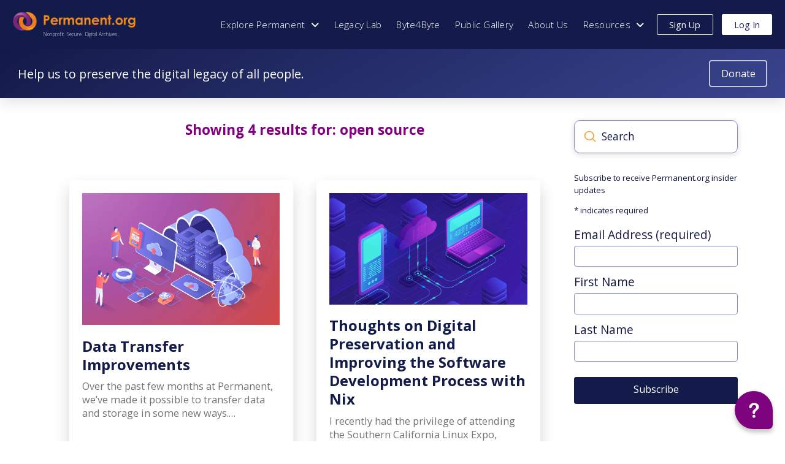

--- FILE ---
content_type: text/html; charset=UTF-8
request_url: https://permanent.org/blog/tag/open-source/
body_size: 49252
content:
<!DOCTYPE html>
<html class="no-js" lang="en-US">
<head>			<script type="text/javascript" class="_iub_cs_skip">var _iub=_iub||{};_iub.csConfiguration=_iub.csConfiguration||{};_iub.csConfiguration.siteId="690210";_iub.csConfiguration.cookiePolicyId="7995419";</script>
			<script class="_iub_cs_skip" src="https://cs.iubenda.com/autoblocking/690210.js" fetchpriority="low"></script>
			
<meta charset="UTF-8">
<meta name="viewport" content="width=device-width, initial-scale=1.0">
<link rel="pingback" href="">
<meta name='robots' content='index, follow, max-image-preview:large, max-snippet:-1, max-video-preview:-1'/>
	<style>img:is([sizes="auto" i], [sizes^="auto," i]) {contain-intrinsic-size:3000px 1500px}</style>
	
	<!-- This site is optimized with the Yoast SEO plugin v26.8 - https://yoast.com/product/yoast-seo-wordpress/ -->
	<title>open source Archives - Permanent.org</title>
	<link rel="canonical" href="https://permanent.org/blog/tag/open-source/"/>
	<meta property="og:locale" content="en_US"/>
	<meta property="og:type" content="article"/>
	<meta property="og:title" content="open source Archives - Permanent.org"/>
	<meta property="og:url" content="https://permanent.org/blog/tag/open-source/"/>
	<meta property="og:site_name" content="Permanent.org"/>
	<meta property="og:image" content="https://permanent.org/wp-content/uploads/2021/06/Responsive-Mockup-Social-675.jpg"/>
	<meta property="og:image:width" content="1200"/>
	<meta property="og:image:height" content="675"/>
	<meta property="og:image:type" content="image/jpeg"/>
	<meta name="twitter:card" content="summary_large_image"/>
	<meta name="twitter:site" content="@permanentorg"/>
	<script type="application/ld+json" class="yoast-schema-graph">{"@context":"https://schema.org","@graph":[{"@type":"CollectionPage","@id":"https://permanent.org/blog/tag/open-source/","url":"https://permanent.org/blog/tag/open-source/","name":"open source Archives - Permanent.org","isPartOf":{"@id":"https://permanent.org/#website"},"primaryImageOfPage":{"@id":"https://permanent.org/blog/tag/open-source/#primaryimage"},"image":{"@id":"https://permanent.org/blog/tag/open-source/#primaryimage"},"thumbnailUrl":"https://permanent.org/wp-content/uploads/2023/08/permanent-vision-media.jpg","breadcrumb":{"@id":"https://permanent.org/blog/tag/open-source/#breadcrumb"},"inLanguage":"en-US"},{"@type":"ImageObject","inLanguage":"en-US","@id":"https://permanent.org/blog/tag/open-source/#primaryimage","url":"https://permanent.org/wp-content/uploads/2023/08/permanent-vision-media.jpg","contentUrl":"https://permanent.org/wp-content/uploads/2023/08/permanent-vision-media.jpg","width":1200,"height":800,"caption":"Data transfer across many devices, into the cloud."},{"@type":"BreadcrumbList","@id":"https://permanent.org/blog/tag/open-source/#breadcrumb","itemListElement":[{"@type":"ListItem","position":1,"name":"Home","item":"https://permanent.org/"},{"@type":"ListItem","position":2,"name":"Blog","item":"https://permanent.org/blog/"},{"@type":"ListItem","position":3,"name":"open source"}]},{"@type":"WebSite","@id":"https://permanent.org/#website","url":"https://permanent.org/","name":"Permanent.org","description":"Nonprofit. Secure. Digital Archives.","publisher":{"@id":"https://permanent.org/#organization"},"potentialAction":[{"@type":"SearchAction","target":{"@type":"EntryPoint","urlTemplate":"https://permanent.org/?s={search_term_string}"},"query-input":{"@type":"PropertyValueSpecification","valueRequired":true,"valueName":"search_term_string"}}],"inLanguage":"en-US"},{"@type":"Organization","@id":"https://permanent.org/#organization","name":"Permanent.org","url":"https://permanent.org/","logo":{"@type":"ImageObject","inLanguage":"en-US","@id":"https://permanent.org/#/schema/logo/image/","url":"https://35.163.67.83/wp-content/uploads/2021/06/permanent-logo-stacked-purple-750px.png","contentUrl":"https://35.163.67.83/wp-content/uploads/2021/06/permanent-logo-stacked-purple-750px.png","width":750,"height":588,"caption":"Permanent.org"},"image":{"@id":"https://permanent.org/#/schema/logo/image/"},"sameAs":["https://www.facebook.com/permanentorg","https://x.com/permanentorg","https://www.instagram.com/permanent_org/","https://www.linkedin.com/company/perm-record/"]}]}</script>
	<!-- / Yoast SEO plugin. -->


<link rel='dns-prefetch' href='//cdn.iubenda.com'/>
<link rel='dns-prefetch' href='//www.google.com'/>
<link rel='dns-prefetch' href='//www.googletagmanager.com'/>
<link rel='dns-prefetch' href='//fonts.googleapis.com'/>
<link rel='dns-prefetch' href='//use.fontawesome.com'/>
<link rel="alternate" type="application/rss+xml" title="Permanent.org &raquo; Feed" href="https://permanent.org/feed/"/>
<link rel="alternate" type="application/rss+xml" title="Permanent.org &raquo; Comments Feed" href="https://permanent.org/comments/feed/"/>
<link rel="alternate" type="application/rss+xml" title="Permanent.org &raquo; open source Tag Feed" href="https://permanent.org/blog/tag/open-source/feed/"/>
<script type="text/javascript">//<![CDATA[
window._wpemojiSettings={"baseUrl":"https:\/\/s.w.org\/images\/core\/emoji\/16.0.1\/72x72\/","ext":".png","svgUrl":"https:\/\/s.w.org\/images\/core\/emoji\/16.0.1\/svg\/","svgExt":".svg","source":{"concatemoji":"https:\/\/permanent.org\/wp-includes\/js\/wp-emoji-release.min.js?ver=6.8.3"}};!function(s,n){var o,i,e;function c(e){try{var t={supportTests:e,timestamp:(new Date).valueOf()};sessionStorage.setItem(o,JSON.stringify(t))}catch(e){}}function p(e,t,n){e.clearRect(0,0,e.canvas.width,e.canvas.height),e.fillText(t,0,0);var t=new Uint32Array(e.getImageData(0,0,e.canvas.width,e.canvas.height).data),a=(e.clearRect(0,0,e.canvas.width,e.canvas.height),e.fillText(n,0,0),new Uint32Array(e.getImageData(0,0,e.canvas.width,e.canvas.height).data));return t.every(function(e,t){return e===a[t]})}function u(e,t){e.clearRect(0,0,e.canvas.width,e.canvas.height),e.fillText(t,0,0);for(var n=e.getImageData(16,16,1,1),a=0;a<n.data.length;a++)if(0!==n.data[a])return!1;return!0}function f(e,t,n,a){switch(t){case"flag":return n(e,"\ud83c\udff3\ufe0f\u200d\u26a7\ufe0f","\ud83c\udff3\ufe0f\u200b\u26a7\ufe0f")?!1:!n(e,"\ud83c\udde8\ud83c\uddf6","\ud83c\udde8\u200b\ud83c\uddf6")&&!n(e,"\ud83c\udff4\udb40\udc67\udb40\udc62\udb40\udc65\udb40\udc6e\udb40\udc67\udb40\udc7f","\ud83c\udff4\u200b\udb40\udc67\u200b\udb40\udc62\u200b\udb40\udc65\u200b\udb40\udc6e\u200b\udb40\udc67\u200b\udb40\udc7f");case"emoji":return!a(e,"\ud83e\udedf")}return!1}function g(e,t,n,a){var r="undefined"!=typeof WorkerGlobalScope&&self instanceof WorkerGlobalScope?new OffscreenCanvas(300,150):s.createElement("canvas"),o=r.getContext("2d",{willReadFrequently:!0}),i=(o.textBaseline="top",o.font="600 32px Arial",{});return e.forEach(function(e){i[e]=t(o,e,n,a)}),i}function t(e){var t=s.createElement("script");t.src=e,t.defer=!0,s.head.appendChild(t)}"undefined"!=typeof Promise&&(o="wpEmojiSettingsSupports",i=["flag","emoji"],n.supports={everything:!0,everythingExceptFlag:!0},e=new Promise(function(e){s.addEventListener("DOMContentLoaded",e,{once:!0})}),new Promise(function(t){var n=function(){try{var e=JSON.parse(sessionStorage.getItem(o));if("object"==typeof e&&"number"==typeof e.timestamp&&(new Date).valueOf()<e.timestamp+604800&&"object"==typeof e.supportTests)return e.supportTests}catch(e){}return null}();if(!n){if("undefined"!=typeof Worker&&"undefined"!=typeof OffscreenCanvas&&"undefined"!=typeof URL&&URL.createObjectURL&&"undefined"!=typeof Blob)try{var e="postMessage("+g.toString()+"("+[JSON.stringify(i),f.toString(),p.toString(),u.toString()].join(",")+"));",a=new Blob([e],{type:"text/javascript"}),r=new Worker(URL.createObjectURL(a),{name:"wpTestEmojiSupports"});return void(r.onmessage=function(e){c(n=e.data),r.terminate(),t(n)})}catch(e){}c(n=g(i,f,p,u))}t(n)}).then(function(e){for(var t in e)n.supports[t]=e[t],n.supports.everything=n.supports.everything&&n.supports[t],"flag"!==t&&(n.supports.everythingExceptFlag=n.supports.everythingExceptFlag&&n.supports[t]);n.supports.everythingExceptFlag=n.supports.everythingExceptFlag&&!n.supports.flag,n.DOMReady=!1,n.readyCallback=function(){n.DOMReady=!0}}).then(function(){return e}).then(function(){var e;n.supports.everything||(n.readyCallback(),(e=n.source||{}).concatemoji?t(e.concatemoji):e.wpemoji&&e.twemoji&&(t(e.twemoji),t(e.wpemoji)))}))}((window,document),window._wpemojiSettings);
//]]></script>
<link rel='stylesheet' id='givewp-campaign-blocks-fonts-css' href='https://fonts.googleapis.com/css2?family=Inter%3Awght%40400%3B500%3B600%3B700&#038;display=swap&#038;ver=6.8.3' type='text/css' media='all'/>
<link rel='stylesheet' id='mec-select2-style-css' href='https://permanent.org/wp-content/plugins/modern-events-calendar/assets/packages/select2/select2.min.css?ver=7.29.0' type='text/css' media='all'/>
<link rel='stylesheet' id='mec-font-icons-css' href='https://permanent.org/wp-content/plugins/modern-events-calendar/assets/css/iconfonts.css?ver=7.29.0' type='text/css' media='all'/>
<link rel='stylesheet' id='mec-frontend-style-css' href='https://permanent.org/wp-content/plugins/modern-events-calendar/assets/css/frontend.min.css?ver=7.29.0' type='text/css' media='all'/>
<link rel='stylesheet' id='accessibility-css' href='https://permanent.org/wp-content/plugins/modern-events-calendar/assets/css/a11y.min.css?ver=7.29.0' type='text/css' media='all'/>
<link rel='stylesheet' id='mec-tooltip-style-css' href='https://permanent.org/wp-content/plugins/modern-events-calendar/assets/packages/tooltip/tooltip.css?ver=7.29.0' type='text/css' media='all'/>
<link rel='stylesheet' id='mec-tooltip-shadow-style-css' href='https://permanent.org/wp-content/plugins/modern-events-calendar/assets/packages/tooltip/tooltipster-sideTip-shadow.min.css?ver=7.29.0' type='text/css' media='all'/>
<link rel='stylesheet' id='featherlight-css' href='https://permanent.org/wp-content/plugins/modern-events-calendar/assets/packages/featherlight/featherlight.css?ver=7.29.0' type='text/css' media='all'/>
<link rel='stylesheet' id='mec-google-fonts-css' href='//fonts.googleapis.com/css?family=Montserrat%3A400%2C700%7CRoboto%3A100%2C300%2C400%2C700&#038;ver=7.29.0' type='text/css' media='all'/>
<link rel='stylesheet' id='mec-custom-google-font-css' href='https://fonts.googleapis.com/css?family=Open+Sans%3A300%2C+300italic%2C+regular%2C+italic%2C+600%2C+600italic%2C+700%2C+700italic%2C+800%2C+800italic%2C+%7COpen+Sans%3A800italic%2C+800italic%2C+800italic%2C+800italic%2C+800italic%2C+800italic%2C+800italic%2C+800italic%2C+800italic%2C+800italic%2C+&#038;subset=latin%2Clatin-ext&#038;ver=7.29.0' type='text/css' media='all'/>
<link rel='stylesheet' id='mec-lity-style-css' href='https://permanent.org/wp-content/plugins/modern-events-calendar/assets/packages/lity/lity.min.css?ver=7.29.0' type='text/css' media='all'/>
<link rel='stylesheet' id='mec-general-calendar-style-css' href='https://permanent.org/wp-content/plugins/modern-events-calendar/assets/css/mec-general-calendar.css?ver=7.29.0' type='text/css' media='all'/>
<style id='wp-emoji-styles-inline-css' type='text/css'>img.wp-smiley,img.emoji{display:inline!important;border:none!important;box-shadow:none!important;height:1em!important;width:1em!important;margin:0 .07em!important;vertical-align:-.1em!important;background:none!important;padding:0!important}</style>
<link rel='stylesheet' id='wp-block-library-css' href='https://permanent.org/wp-includes/css/dist/block-library/style.min.css?ver=6.8.3' type='text/css' media='all'/>
<style id='wp-block-library-theme-inline-css' type='text/css'>.wp-block-audio :where(figcaption){color:#555;font-size:13px;text-align:center}.is-dark-theme .wp-block-audio :where(figcaption){color:#ffffffa6}.wp-block-audio{margin:0 0 1em}.wp-block-code{border:1px solid #ccc;border-radius:4px;font-family:Menlo,Consolas,monaco,monospace;padding:.8em 1em}.wp-block-embed :where(figcaption){color:#555;font-size:13px;text-align:center}.is-dark-theme .wp-block-embed :where(figcaption){color:#ffffffa6}.wp-block-embed{margin:0 0 1em}.blocks-gallery-caption{color:#555;font-size:13px;text-align:center}.is-dark-theme .blocks-gallery-caption{color:#ffffffa6}:root :where(.wp-block-image figcaption){color:#555;font-size:13px;text-align:center}.is-dark-theme :root :where(.wp-block-image figcaption){color:#ffffffa6}.wp-block-image{margin:0 0 1em}.wp-block-pullquote{border-bottom:4px solid;border-top:4px solid;color:currentColor;margin-bottom:1.75em}.wp-block-pullquote cite,.wp-block-pullquote footer,.wp-block-pullquote__citation{color:currentColor;font-size:.8125em;font-style:normal;text-transform:uppercase}.wp-block-quote{border-left:.25em solid;margin:0 0 1.75em;padding-left:1em}.wp-block-quote cite,.wp-block-quote footer{color:currentColor;font-size:.8125em;font-style:normal;position:relative}.wp-block-quote:where(.has-text-align-right){border-left:none;border-right:.25em solid;padding-left:0;padding-right:1em}.wp-block-quote:where(.has-text-align-center){border:none;padding-left:0}.wp-block-quote.is-large,.wp-block-quote.is-style-large,.wp-block-quote:where(.is-style-plain){border:none}.wp-block-search .wp-block-search__label{font-weight:700}.wp-block-search__button{border:1px solid #ccc;padding:.375em .625em}:where(.wp-block-group.has-background){padding:1.25em 2.375em}.wp-block-separator.has-css-opacity{opacity:.4}.wp-block-separator{border:none;border-bottom:2px solid;margin-left:auto;margin-right:auto}.wp-block-separator.has-alpha-channel-opacity{opacity:1}.wp-block-separator:not(.is-style-wide):not(.is-style-dots){width:100px}.wp-block-separator.has-background:not(.is-style-dots){border-bottom:none;height:1px}.wp-block-separator.has-background:not(.is-style-wide):not(.is-style-dots){height:2px}.wp-block-table{margin:0 0 1em}.wp-block-table td,.wp-block-table th{word-break:normal}.wp-block-table :where(figcaption){color:#555;font-size:13px;text-align:center}.is-dark-theme .wp-block-table :where(figcaption){color:#ffffffa6}.wp-block-video :where(figcaption){color:#555;font-size:13px;text-align:center}.is-dark-theme .wp-block-video :where(figcaption){color:#ffffffa6}.wp-block-video{margin:0 0 1em}:root :where(.wp-block-template-part.has-background){margin-bottom:0;margin-top:0;padding:1.25em 2.375em}</style>
<style id='classic-theme-styles-inline-css' type='text/css'>.wp-block-button__link{color:#fff;background-color:#32373c;border-radius:9999px;box-shadow:none;text-decoration:none;padding:calc(.667em + 2px) calc(1.333em + 2px);font-size:1.125em}.wp-block-file__button{background:#32373c;color:#fff;text-decoration:none}</style>
<style id='safe-svg-svg-icon-style-inline-css' type='text/css'>.safe-svg-cover{text-align:center}.safe-svg-cover .safe-svg-inside{display:inline-block;max-width:100%}.safe-svg-cover svg{fill:currentColor;height:100%;max-height:100%;max-width:100%;width:100%}</style>
<style id='givewp-campaign-comments-block-style-inline-css' type='text/css'>.givewp-campaign-comment-block-card{display:flex;gap:var(--givewp-spacing-3);padding:var(--givewp-spacing-4) 0}.givewp-campaign-comment-block-card__avatar{align-items:center;border-radius:50%;display:flex;height:40px;justify-content:center;width:40px}.givewp-campaign-comment-block-card__avatar img{align-items:center;border-radius:50%;display:flex;height:auto;justify-content:center;min-width:40px;width:100%}.givewp-campaign-comment-block-card__donor-name{color:var(--givewp-neutral-700);font-size:1rem;font-weight:600;line-height:1.5;margin:0;text-align:left}.givewp-campaign-comment-block-card__details{align-items:center;color:var(--givewp-neutral-400);display:flex;font-size:.875rem;font-weight:500;gap:var(--givewp-spacing-2);height:auto;line-height:1.43;margin:2px 0 var(--givewp-spacing-3) 0;text-align:left}.givewp-campaign-comment-block-card__comment{color:var(--givewp-neutral-700);font-size:1rem;line-height:1.5;margin:0;text-align:left}.givewp-campaign-comment-block-card__read-more{background:none;border:none;color:var(--givewp-blue-500);cursor:pointer;font-size:.875rem;line-height:1.43;outline:none;padding:0}.givewp-campaign-comments-block-empty-state{align-items:center;background-color:var(--givewp-shades-white);border:1px solid var(--givewp-neutral-50);border-radius:.5rem;display:flex;flex-direction:column;justify-content:center;padding:var(--givewp-spacing-6)}.givewp-campaign-comments-block-empty-state__details{align-items:center;display:flex;flex-direction:column;gap:var(--givewp-spacing-1);justify-content:center;margin:.875rem 0}.givewp-campaign-comments-block-empty-state__title{color:var(--givewp-neutral-700);font-size:1rem;font-weight:500;margin:0}.givewp-campaign-comments-block-empty-state__description{color:var(--givewp-neutral-700);font-size:.875rem;line-height:1.43;margin:0}.givewp-campaign-comment-block{background-color:var(--givewp-shades-white);display:flex;flex-direction:column;gap:var(--givewp-spacing-2);padding:var(--givewp-spacing-6) 0}.givewp-campaign-comment-block__title{color:var(--givewp-neutral-900);font-size:18px;font-weight:600;line-height:1.56;margin:0;text-align:left}.givewp-campaign-comment-block__cta{align-items:center;background-color:var(--givewp-neutral-50);border-radius:4px;color:var(--giewp-neutral-500);display:flex;font-size:14px;font-weight:600;gap:8px;height:36px;line-height:1.43;margin:0;padding:var(--givewp-spacing-2) var(--givewp-spacing-4);text-align:left}</style>
<style id='givewp-campaign-cover-block-style-inline-css' type='text/css'>.givewp-campaign-selector{border:1px solid #e5e7eb;border-radius:5px;box-shadow:0 2px 4px 0 rgba(0,0,0,.05);display:flex;flex-direction:column;gap:20px;padding:40px 24px}.givewp-campaign-selector__label{padding-bottom:16px}.givewp-campaign-selector__select input[type="text"]:focus{border-color:transparent;box-shadow:0 0 0 1px transparent;outline:2px solid transparent}.givewp-campaign-selector__logo{align-self:center}.givewp-campaign-selector__open{background:#2271b1;border:none;border-radius:5px;color:#fff;cursor:pointer;padding:.5rem 1rem}.givewp-campaign-selector__submit{background-color:#27ae60;border:0;border-radius:5px;color:#fff;font-weight:700;outline:none;padding:1rem;text-align:center;transition:.2s;width:100%}.givewp-campaign-selector__submit:disabled{background-color:#f3f4f6;color:#9ca0af}.givewp-campaign-selector__submit:hover:not(:disabled){cursor:pointer;filter:brightness(1.2)}.givewp-campaign-cover-block__button{align-items:center;border:1px solid #2271b1;border-radius:2px;color:#2271b1;display:flex;justify-content:center;margin-bottom:.5rem;min-height:32px;width:100%}.givewp-campaign-cover-block__image{border-radius:2px;display:flex;flex-grow:1;margin-bottom:.5rem;max-height:4.44rem;-o-object-fit:cover;object-fit:cover;width:100%}.givewp-campaign-cover-block__help-text{color:#4b5563;font-size:.75rem;font-stretch:normal;font-style:normal;font-weight:400;letter-spacing:normal;line-height:1.4;text-align:left}.givewp-campaign-cover-block__edit-campaign-link{align-items:center;display:inline-flex;font-size:.75rem;font-stretch:normal;font-style:normal;font-weight:400;gap:.125rem;line-height:1.4}.givewp-campaign-cover-block__edit-campaign-link svg{fill:currentColor;height:1.25rem;width:1.25rem}.givewp-campaign-cover-block-preview__image{align-items:center;display:flex;height:100%;justify-content:center;width:100%}</style>
<style id='givewp-campaign-donations-style-inline-css' type='text/css'>
.givewp-campaign-donations-block{padding:1.5rem 0}.givewp-campaign-donations-block *{font-family:Inter,sans-serif}.givewp-campaign-donations-block .givewp-campaign-donations-block__header{align-items:center;display:flex;justify-content:space-between;margin-bottom:.5rem}.givewp-campaign-donations-block .givewp-campaign-donations-block__title{color:var(--givewp-neutral-900);font-size:1.125rem;font-weight:600;line-height:1.56;margin:0}.givewp-campaign-donations-block .givewp-campaign-donations-block__donations{display:grid;gap:.5rem;margin:0;padding:0}.givewp-campaign-donations-block .givewp-campaign-donations-block__donation,.givewp-campaign-donations-block .givewp-campaign-donations-block__empty-state{background-color:var(--givewp-shades-white);border:1px solid var(--givewp-neutral-50);border-radius:.5rem;display:flex;padding:1rem}.givewp-campaign-donations-block .givewp-campaign-donations-block__donation{align-items:center;gap:.75rem}.givewp-campaign-donations-block .givewp-campaign-donations-block__donation-icon{align-items:center;display:flex}.givewp-campaign-donations-block .givewp-campaign-donations-block__donation-icon img{border-radius:100%;height:2.5rem;-o-object-fit:cover;object-fit:cover;width:2.5rem}.givewp-campaign-donations-block .givewp-campaign-donations-block__donation-info{display:flex;flex-direction:column;justify-content:center;row-gap:.25rem}.givewp-campaign-donations-block .givewp-campaign-donations-block__donation-description{color:var(--givewp-neutral-500);font-size:1rem;font-weight:500;line-height:1.5;margin:0}.givewp-campaign-donations-block .givewp-campaign-donations-block__donation-description strong{color:var(--givewp-neutral-700);font-weight:600}.givewp-campaign-donations-block .givewp-campaign-donations-block__donation-date{align-items:center;color:var(--givewp-neutral-400);display:flex;font-size:.875rem;font-weight:500;line-height:1.43}.givewp-campaign-donations-block .givewp-campaign-donations-block__donation-ribbon{align-items:center;border-radius:100%;color:#1f2937;display:flex;height:1.25rem;justify-content:center;margin-left:auto;width:1.25rem}.givewp-campaign-donations-block .givewp-campaign-donations-block__donation-ribbon[data-position="1"]{background-color:gold}.givewp-campaign-donations-block .givewp-campaign-donations-block__donation-ribbon[data-position="2"]{background-color:silver}.givewp-campaign-donations-block .givewp-campaign-donations-block__donation-ribbon[data-position="3"]{background-color:#cd7f32;color:#fffaf2}.givewp-campaign-donations-block .givewp-campaign-donations-block__donation-amount{color:var(--givewp-neutral-700);font-size:1.125rem;font-weight:600;line-height:1.56;margin-left:auto}.givewp-campaign-donations-block .givewp-campaign-donations-block__footer{display:flex;justify-content:center;margin-top:.5rem}.givewp-campaign-donations-block .givewp-campaign-donations-block__donate-button button.givewp-donation-form-modal__open,.givewp-campaign-donations-block .givewp-campaign-donations-block__empty-button button.givewp-donation-form-modal__open,.givewp-campaign-donations-block .givewp-campaign-donations-block__load-more-button{background:none!important;border:1px solid var(--givewp-primary-color);border-radius:.5rem;color:var(--givewp-primary-color)!important;font-size:.875rem;font-weight:600;line-height:1.43;padding:.25rem 1rem!important}.givewp-campaign-donations-block .givewp-campaign-donations-block__donate-button button.givewp-donation-form-modal__open:hover,.givewp-campaign-donations-block .givewp-campaign-donations-block__empty-button button.givewp-donation-form-modal__open:hover,.givewp-campaign-donations-block .givewp-campaign-donations-block__load-more-button:hover{background:var(--givewp-primary-color)!important;color:var(--givewp-shades-white)!important}.givewp-campaign-donations-block .givewp-campaign-donations-block__empty-state{align-items:center;flex-direction:column;padding:1.5rem}.givewp-campaign-donations-block .givewp-campaign-donations-block__empty-description,.givewp-campaign-donations-block .givewp-campaign-donations-block__empty-title{color:var(--givewp-neutral-700);margin:0}.givewp-campaign-donations-block .givewp-campaign-donations-block__empty-title{font-size:1rem;font-weight:500;line-height:1.5}.givewp-campaign-donations-block .givewp-campaign-donations-block__empty-description{font-size:.875rem;line-height:1.43;margin-top:.25rem}.givewp-campaign-donations-block .givewp-campaign-donations-block__empty-icon{color:var(--givewp-secondary-color);margin-bottom:.875rem;order:-1}.givewp-campaign-donations-block .givewp-campaign-donations-block__empty-button{margin-top:.875rem}.givewp-campaign-donations-block .givewp-campaign-donations-block__empty-button button.givewp-donation-form-modal__open{border-radius:.25rem;padding:.5rem 1rem!important}

</style>
<link rel='stylesheet' id='givewp-campaign-donors-style-css' href='https://permanent.org/wp-content/plugins/give/build/campaignDonorsBlockApp.css?ver=1.0.0' type='text/css' media='all'/>
<style id='givewp-campaign-form-style-inline-css' type='text/css'>
.givewp-donation-form-modal{outline:none;overflow-y:scroll;padding:1rem;width:100%}.givewp-donation-form-modal[data-entering=true]{animation:modal-fade .3s,modal-zoom .6s}@keyframes modal-fade{0%{opacity:0}to{opacity:1}}@keyframes modal-zoom{0%{transform:scale(.8)}to{transform:scale(1)}}.givewp-donation-form-modal__overlay{align-items:center;background:rgba(0,0,0,.7);display:flex;flex-direction:column;height:var(--visual-viewport-height);justify-content:center;left:0;position:fixed;top:0;width:100vw;z-index:100}.givewp-donation-form-modal__overlay[data-loading=true]{display:none}.givewp-donation-form-modal__overlay[data-entering=true]{animation:modal-fade .3s}.givewp-donation-form-modal__overlay[data-exiting=true]{animation:modal-fade .15s ease-in reverse}.givewp-donation-form-modal__open__spinner{left:50%;line-height:1;position:absolute;top:50%;transform:translate(-50%,-50%);z-index:100}.givewp-donation-form-modal__open{position:relative}.givewp-donation-form-modal__close{background:#e7e8ed;border:1px solid transparent;border-radius:50%;cursor:pointer;display:flex;padding:.75rem;position:fixed;right:25px;top:25px;transition:.2s;width:-moz-fit-content;width:fit-content;z-index:999}.givewp-donation-form-modal__close svg{height:1rem;width:1rem}.givewp-donation-form-modal__close:active,.givewp-donation-form-modal__close:focus,.givewp-donation-form-modal__close:hover{background-color:#caccd7;border:1px solid #caccd7}.admin-bar .givewp-donation-form-modal{margin-top:32px}.admin-bar .givewp-donation-form-modal__close{top:57px}
.givewp-entity-selector{border:1px solid #e5e7eb;border-radius:5px;box-shadow:0 2px 4px 0 rgba(0,0,0,.05);display:flex;flex-direction:column;gap:20px;padding:40px 24px}.givewp-entity-selector__label{padding-bottom:16px}.givewp-entity-selector__select input[type=text]:focus{border-color:transparent;box-shadow:0 0 0 1px transparent;outline:2px solid transparent}.givewp-entity-selector__logo{align-self:center}.givewp-entity-selector__open{background:#2271b1;border:none;border-radius:5px;color:#fff;cursor:pointer;padding:.5rem 1rem}.givewp-entity-selector__submit{background-color:#27ae60;border:0;border-radius:5px;color:#fff;font-weight:700;outline:none;padding:1rem;text-align:center;transition:.2s;width:100%}.givewp-entity-selector__submit:disabled{background-color:#f3f4f6;color:#9ca0af}.givewp-entity-selector__submit:hover:not(:disabled){cursor:pointer;filter:brightness(1.2)}
.givewp-campaign-selector{border:1px solid #e5e7eb;border-radius:5px;box-shadow:0 2px 4px 0 rgba(0,0,0,.05);display:flex;flex-direction:column;gap:20px;padding:40px 24px}.givewp-campaign-selector__label{padding-bottom:16px}.givewp-campaign-selector__select input[type=text]:focus{border-color:transparent;box-shadow:0 0 0 1px transparent;outline:2px solid transparent}.givewp-campaign-selector__logo{align-self:center}.givewp-campaign-selector__open{background:#2271b1;border:none;border-radius:5px;color:#fff;cursor:pointer;padding:.5rem 1rem}.givewp-campaign-selector__submit{background-color:#27ae60;border:0;border-radius:5px;color:#fff;font-weight:700;outline:none;padding:1rem;text-align:center;transition:.2s;width:100%}.givewp-campaign-selector__submit:disabled{background-color:#f3f4f6;color:#9ca0af}.givewp-campaign-selector__submit:hover:not(:disabled){cursor:pointer;filter:brightness(1.2)}
.givewp-donation-form-link,.givewp-donation-form-modal__open{background:var(--givewp-primary-color,#2271b1);border:none;border-radius:5px;color:#fff;cursor:pointer;font-family:-apple-system,BlinkMacSystemFont,Segoe UI,Roboto,Oxygen-Sans,Ubuntu,Cantarell,Helvetica Neue,sans-serif;font-size:1rem;font-weight:500!important;line-height:1.5;padding:.75rem 1.25rem!important;text-decoration:none!important;transition:all .2s ease;width:100%}.givewp-donation-form-link:active,.givewp-donation-form-link:focus,.givewp-donation-form-link:focus-visible,.givewp-donation-form-link:hover,.givewp-donation-form-modal__open:active,.givewp-donation-form-modal__open:focus,.givewp-donation-form-modal__open:focus-visible,.givewp-donation-form-modal__open:hover{background-color:color-mix(in srgb,var(--givewp-primary-color,#2271b1),#000 20%)}.components-input-control__label{width:100%}.wp-block-givewp-campaign-form{position:relative}.wp-block-givewp-campaign-form form[id*=give-form] #give-gateway-radio-list>li input[type=radio]{display:inline-block}.wp-block-givewp-campaign-form iframe{pointer-events:none;width:100%!important}.give-change-donation-form-btn svg{margin-top:3px}.givewp-default-form-toggle{margin-top:var(--givewp-spacing-4)}

</style>
<style id='givewp-campaign-goal-style-inline-css' type='text/css'>.givewp-campaign-goal{display:flex;flex-direction:column;gap:.5rem;padding-bottom:1rem}.givewp-campaign-goal__container{display:flex;flex-direction:row;justify-content:space-between}.givewp-campaign-goal__container-item{display:flex;flex-direction:column;gap:.2rem}.givewp-campaign-goal__container-item span{color:var(--givewp-neutral-500);font-size:12px;font-weight:600;letter-spacing:.48px;line-height:1.5;text-transform:uppercase}.givewp-campaign-goal__container-item strong{color:var(--givewp-neutral-900);font-size:20px;font-weight:600;line-height:1.6}.givewp-campaign-goal__progress-bar{display:flex}.givewp-campaign-goal__progress-bar-container{background-color:#f2f2f2;border-radius:14px;box-shadow:inset 0 1px 4px 0 rgba(0,0,0,.09);display:flex;flex-grow:1;height:8px}.givewp-campaign-goal__progress-bar-progress{background:var(--givewp-secondary-color,#2d802f);border-radius:14px;box-shadow:inset 0 1px 4px 0 rgba(0,0,0,.09);display:flex;height:8px}</style>
<style id='givewp-campaign-stats-block-style-inline-css' type='text/css'>.givewp-campaign-stats-block span{color:var(--givewp-neutral-500);display:block;font-size:12px;font-weight:600;letter-spacing:.48px;line-height:1.5;margin-bottom:2px;text-align:left;text-transform:uppercase}.givewp-campaign-stats-block strong{color:var(--givewp-neutral-900);font-size:20px;font-weight:600;letter-spacing:normal;line-height:1.6}</style>
<style id='givewp-campaign-donate-button-style-inline-css' type='text/css'>.givewp-donation-form-link,.givewp-donation-form-modal__open{background:var(--givewp-primary-color,#2271b1);border:none;border-radius:5px;color:#fff;cursor:pointer;font-family:-apple-system,BlinkMacSystemFont,Segoe\ UI,Roboto,Oxygen-Sans,Ubuntu,Cantarell,Helvetica\ Neue,sans-serif;font-size:1rem;font-weight:500!important;line-height:1.5;padding:.75rem 1.25rem!important;text-decoration:none!important;transition:all .2s ease;width:100%}.givewp-donation-form-link:active,.givewp-donation-form-link:focus,.givewp-donation-form-link:focus-visible,.givewp-donation-form-link:hover,.givewp-donation-form-modal__open:active,.givewp-donation-form-modal__open:focus,.givewp-donation-form-modal__open:focus-visible,.givewp-donation-form-modal__open:hover{background-color:color-mix(in srgb,var(--givewp-primary-color,#2271b1),#000 20%)}.give-change-donation-form-btn svg{margin-top:3px}.givewp-default-form-toggle{margin-top:var(--givewp-spacing-4)}</style>
<style id='font-awesome-svg-styles-default-inline-css' type='text/css'>.svg-inline--fa{display:inline-block;height:1em;overflow:visible;vertical-align:-.125em}</style>
<link rel='stylesheet' id='font-awesome-svg-styles-css' href='https://permanent.org/wp-content/uploads/font-awesome/v6.5.2/css/svg-with-js.css' type='text/css' media='all'/>
<style id='font-awesome-svg-styles-inline-css' type='text/css'>.wp-block-font-awesome-icon svg::before,.wp-rich-text-font-awesome-icon svg::before{content:unset}</style>
<style id='global-styles-inline-css' type='text/css'>:root{--wp--preset--aspect-ratio--square:1;--wp--preset--aspect-ratio--4-3: 4/3;--wp--preset--aspect-ratio--3-4: 3/4;--wp--preset--aspect-ratio--3-2: 3/2;--wp--preset--aspect-ratio--2-3: 2/3;--wp--preset--aspect-ratio--16-9: 16/9;--wp--preset--aspect-ratio--9-16: 9/16;--wp--preset--color--black:#000;--wp--preset--color--cyan-bluish-gray:#abb8c3;--wp--preset--color--white:#fff;--wp--preset--color--pale-pink:#f78da7;--wp--preset--color--vivid-red:#cf2e2e;--wp--preset--color--luminous-vivid-orange:#ff6900;--wp--preset--color--luminous-vivid-amber:#fcb900;--wp--preset--color--light-green-cyan:#7bdcb5;--wp--preset--color--vivid-green-cyan:#00d084;--wp--preset--color--pale-cyan-blue:#8ed1fc;--wp--preset--color--vivid-cyan-blue:#0693e3;--wp--preset--color--vivid-purple:#9b51e0;--wp--preset--gradient--vivid-cyan-blue-to-vivid-purple:linear-gradient(135deg,rgba(6,147,227,1) 0%,#9b51e0 100%);--wp--preset--gradient--light-green-cyan-to-vivid-green-cyan:linear-gradient(135deg,#7adcb4 0%,#00d082 100%);--wp--preset--gradient--luminous-vivid-amber-to-luminous-vivid-orange:linear-gradient(135deg,rgba(252,185,0,1) 0%,rgba(255,105,0,1) 100%);--wp--preset--gradient--luminous-vivid-orange-to-vivid-red:linear-gradient(135deg,rgba(255,105,0,1) 0%,#cf2e2e 100%);--wp--preset--gradient--very-light-gray-to-cyan-bluish-gray:linear-gradient(135deg,#eee 0%,#a9b8c3 100%);--wp--preset--gradient--cool-to-warm-spectrum:linear-gradient(135deg,#4aeadc 0%,#9778d1 20%,#cf2aba 40%,#ee2c82 60%,#fb6962 80%,#fef84c 100%);--wp--preset--gradient--blush-light-purple:linear-gradient(135deg,#ffceec 0%,#9896f0 100%);--wp--preset--gradient--blush-bordeaux:linear-gradient(135deg,#fecda5 0%,#fe2d2d 50%,#6b003e 100%);--wp--preset--gradient--luminous-dusk:linear-gradient(135deg,#ffcb70 0%,#c751c0 50%,#4158d0 100%);--wp--preset--gradient--pale-ocean:linear-gradient(135deg,#fff5cb 0%,#b6e3d4 50%,#33a7b5 100%);--wp--preset--gradient--electric-grass:linear-gradient(135deg,#caf880 0%,#71ce7e 100%);--wp--preset--gradient--midnight:linear-gradient(135deg,#020381 0%,#2874fc 100%);--wp--preset--font-size--small:13px;--wp--preset--font-size--medium:20px;--wp--preset--font-size--large:36px;--wp--preset--font-size--x-large:42px;--wp--preset--spacing--20:.44rem;--wp--preset--spacing--30:.67rem;--wp--preset--spacing--40:1rem;--wp--preset--spacing--50:1.5rem;--wp--preset--spacing--60:2.25rem;--wp--preset--spacing--70:3.38rem;--wp--preset--spacing--80:5.06rem;--wp--preset--shadow--natural:6px 6px 9px rgba(0,0,0,.2);--wp--preset--shadow--deep:12px 12px 50px rgba(0,0,0,.4);--wp--preset--shadow--sharp:6px 6px 0 rgba(0,0,0,.2);--wp--preset--shadow--outlined:6px 6px 0 -3px rgba(255,255,255,1) , 6px 6px rgba(0,0,0,1);--wp--preset--shadow--crisp:6px 6px 0 rgba(0,0,0,1)}:where(.is-layout-flex){gap:.5em}:where(.is-layout-grid){gap:.5em}body .is-layout-flex{display:flex}.is-layout-flex{flex-wrap:wrap;align-items:center}.is-layout-flex > :is(*, div){margin:0}body .is-layout-grid{display:grid}.is-layout-grid > :is(*, div){margin:0}:where(.wp-block-columns.is-layout-flex){gap:2em}:where(.wp-block-columns.is-layout-grid){gap:2em}:where(.wp-block-post-template.is-layout-flex){gap:1.25em}:where(.wp-block-post-template.is-layout-grid){gap:1.25em}.has-black-color{color:var(--wp--preset--color--black)!important}.has-cyan-bluish-gray-color{color:var(--wp--preset--color--cyan-bluish-gray)!important}.has-white-color{color:var(--wp--preset--color--white)!important}.has-pale-pink-color{color:var(--wp--preset--color--pale-pink)!important}.has-vivid-red-color{color:var(--wp--preset--color--vivid-red)!important}.has-luminous-vivid-orange-color{color:var(--wp--preset--color--luminous-vivid-orange)!important}.has-luminous-vivid-amber-color{color:var(--wp--preset--color--luminous-vivid-amber)!important}.has-light-green-cyan-color{color:var(--wp--preset--color--light-green-cyan)!important}.has-vivid-green-cyan-color{color:var(--wp--preset--color--vivid-green-cyan)!important}.has-pale-cyan-blue-color{color:var(--wp--preset--color--pale-cyan-blue)!important}.has-vivid-cyan-blue-color{color:var(--wp--preset--color--vivid-cyan-blue)!important}.has-vivid-purple-color{color:var(--wp--preset--color--vivid-purple)!important}.has-black-background-color{background-color:var(--wp--preset--color--black)!important}.has-cyan-bluish-gray-background-color{background-color:var(--wp--preset--color--cyan-bluish-gray)!important}.has-white-background-color{background-color:var(--wp--preset--color--white)!important}.has-pale-pink-background-color{background-color:var(--wp--preset--color--pale-pink)!important}.has-vivid-red-background-color{background-color:var(--wp--preset--color--vivid-red)!important}.has-luminous-vivid-orange-background-color{background-color:var(--wp--preset--color--luminous-vivid-orange)!important}.has-luminous-vivid-amber-background-color{background-color:var(--wp--preset--color--luminous-vivid-amber)!important}.has-light-green-cyan-background-color{background-color:var(--wp--preset--color--light-green-cyan)!important}.has-vivid-green-cyan-background-color{background-color:var(--wp--preset--color--vivid-green-cyan)!important}.has-pale-cyan-blue-background-color{background-color:var(--wp--preset--color--pale-cyan-blue)!important}.has-vivid-cyan-blue-background-color{background-color:var(--wp--preset--color--vivid-cyan-blue)!important}.has-vivid-purple-background-color{background-color:var(--wp--preset--color--vivid-purple)!important}.has-black-border-color{border-color:var(--wp--preset--color--black)!important}.has-cyan-bluish-gray-border-color{border-color:var(--wp--preset--color--cyan-bluish-gray)!important}.has-white-border-color{border-color:var(--wp--preset--color--white)!important}.has-pale-pink-border-color{border-color:var(--wp--preset--color--pale-pink)!important}.has-vivid-red-border-color{border-color:var(--wp--preset--color--vivid-red)!important}.has-luminous-vivid-orange-border-color{border-color:var(--wp--preset--color--luminous-vivid-orange)!important}.has-luminous-vivid-amber-border-color{border-color:var(--wp--preset--color--luminous-vivid-amber)!important}.has-light-green-cyan-border-color{border-color:var(--wp--preset--color--light-green-cyan)!important}.has-vivid-green-cyan-border-color{border-color:var(--wp--preset--color--vivid-green-cyan)!important}.has-pale-cyan-blue-border-color{border-color:var(--wp--preset--color--pale-cyan-blue)!important}.has-vivid-cyan-blue-border-color{border-color:var(--wp--preset--color--vivid-cyan-blue)!important}.has-vivid-purple-border-color{border-color:var(--wp--preset--color--vivid-purple)!important}.has-vivid-cyan-blue-to-vivid-purple-gradient-background{background:var(--wp--preset--gradient--vivid-cyan-blue-to-vivid-purple)!important}.has-light-green-cyan-to-vivid-green-cyan-gradient-background{background:var(--wp--preset--gradient--light-green-cyan-to-vivid-green-cyan)!important}.has-luminous-vivid-amber-to-luminous-vivid-orange-gradient-background{background:var(--wp--preset--gradient--luminous-vivid-amber-to-luminous-vivid-orange)!important}.has-luminous-vivid-orange-to-vivid-red-gradient-background{background:var(--wp--preset--gradient--luminous-vivid-orange-to-vivid-red)!important}.has-very-light-gray-to-cyan-bluish-gray-gradient-background{background:var(--wp--preset--gradient--very-light-gray-to-cyan-bluish-gray)!important}.has-cool-to-warm-spectrum-gradient-background{background:var(--wp--preset--gradient--cool-to-warm-spectrum)!important}.has-blush-light-purple-gradient-background{background:var(--wp--preset--gradient--blush-light-purple)!important}.has-blush-bordeaux-gradient-background{background:var(--wp--preset--gradient--blush-bordeaux)!important}.has-luminous-dusk-gradient-background{background:var(--wp--preset--gradient--luminous-dusk)!important}.has-pale-ocean-gradient-background{background:var(--wp--preset--gradient--pale-ocean)!important}.has-electric-grass-gradient-background{background:var(--wp--preset--gradient--electric-grass)!important}.has-midnight-gradient-background{background:var(--wp--preset--gradient--midnight)!important}.has-small-font-size{font-size:var(--wp--preset--font-size--small)!important}.has-medium-font-size{font-size:var(--wp--preset--font-size--medium)!important}.has-large-font-size{font-size:var(--wp--preset--font-size--large)!important}.has-x-large-font-size{font-size:var(--wp--preset--font-size--x-large)!important}:where(.wp-block-post-template.is-layout-flex){gap:1.25em}:where(.wp-block-post-template.is-layout-grid){gap:1.25em}:where(.wp-block-columns.is-layout-flex){gap:2em}:where(.wp-block-columns.is-layout-grid){gap:2em}:root :where(.wp-block-pullquote){font-size:1.5em;line-height:1.6}</style>
<link rel='stylesheet' id='anww-css' href='https://permanent.org/wp-content/plugins/accessibility-new-window-warnings/assets/css/accessibility-new-window-warnings-min.css?ver=1.2.0' type='text/css' media='all'/>
<link rel='stylesheet' id='wpa-style-css' href='https://permanent.org/wp-content/plugins/wp-accessibility/css/wpa-style.css?ver=2.3.0' type='text/css' media='all'/>
<style id='wpa-style-inline-css' type='text/css'>.wpa-hide-ltr#skiplinks a,.wpa-hide-ltr#skiplinks a:hover,.wpa-hide-ltr#skiplinks a:visited{}.wpa-hide-ltr#skiplinks a:active,.wpa-hide-ltr#skiplinks a:focus{background-color:#f1f1f1;box-shadow:0 0 2px 2px rgba(0,0,0,.6);color:#0073aa;display:block;font-weight:600;height:auto;line-height:normal;padding:15px 23px 14px;position:absolute;left:6px;top:var(--admin-bar-top);text-decoration:none;text-transform:none;width:auto;z-index:100000}:focus{outline:2px solid #e21e1e!important;outline-offset:2px!important}:root{--admin-bar-top:7px}</style>
<link rel='stylesheet' id='give-styles-css' href='https://permanent.org/wp-content/plugins/give/build/assets/dist/css/give.css?ver=4.13.2' type='text/css' media='all'/>
<link rel='stylesheet' id='give-donation-summary-style-frontend-css' href='https://permanent.org/wp-content/plugins/give/build/assets/dist/css/give-donation-summary.css?ver=4.13.2' type='text/css' media='all'/>
<link rel='stylesheet' id='givewp-design-system-foundation-css' href='https://permanent.org/wp-content/plugins/give/build/assets/dist/css/design-system/foundation.css?ver=1.2.0' type='text/css' media='all'/>
<link rel='stylesheet' id='give-fee-recovery-css' href='https://permanent.org/wp-content/plugins/give-fee-recovery/assets/css/give-fee-recovery-frontend.min.css?ver=2.3.6' type='text/css' media='all'/>
<link rel='stylesheet' id='give_ffm_frontend_styles-css' href='https://permanent.org/wp-content/plugins/give-form-field-manager/assets/dist/css/give-ffm-frontend.css?ver=3.2.1' type='text/css' media='all'/>
<link rel='stylesheet' id='give_ffm_datepicker_styles-css' href='https://permanent.org/wp-content/plugins/give-form-field-manager/assets/dist/css/give-ffm-datepicker.css?ver=3.2.1' type='text/css' media='all'/>
<link rel='stylesheet' id='give-tributes-css' href='https://permanent.org/wp-content/plugins/give-tributes/assets/css/give-tributes-public.min.css?ver=2.3.0' type='text/css' media='all'/>
<link rel='stylesheet' id='give-currency-switcher-style-css' href='https://permanent.org/wp-content/plugins/give-currency-switcher/assets/css/give-currency-switcher-frontend.min.css?ver=2.2.2' type='text/css' media='all'/>
<link rel='stylesheet' id='give_recurring_css-css' href='https://permanent.org/wp-content/plugins/give-recurring/assets/css/give-recurring.min.css?ver=2.16.0' type='text/css' media='all'/>
<link rel='stylesheet' id='x-stack-css' href='https://permanent.org/wp-content/themes/pro/framework/dist/css/site/stacks/integrity-light.css?ver=6.7.10' type='text/css' media='all'/>
<link rel='stylesheet' id='x-child-css' href='https://permanent.org/wp-content/themes/pro-child/style.css?ver=6.7.10' type='text/css' media='all'/>
<link rel='stylesheet' id='font-awesome-official-css' href='https://use.fontawesome.com/releases/v6.5.2/css/all.css' type='text/css' media='all' integrity="sha384-PPIZEGYM1v8zp5Py7UjFb79S58UeqCL9pYVnVPURKEqvioPROaVAJKKLzvH2rDnI" crossorigin="anonymous"/>
<style id='cs-inline-css' type='text/css'>
@media (min-width:1200px){.x-hide-xl{display:none !important;}}@media (min-width:979px) and (max-width:1199px){.x-hide-lg{display:none !important;}}@media (min-width:767px) and (max-width:978px){.x-hide-md{display:none !important;}}@media (min-width:480px) and (max-width:766px){.x-hide-sm{display:none !important;}}@media (max-width:479px){.x-hide-xs{display:none !important;}} a,h1 a:hover,h2 a:hover,h3 a:hover,h4 a:hover,h5 a:hover,h6 a:hover,.x-breadcrumb-wrap a:hover,.widget ul li a:hover,.widget ol li a:hover,.widget.widget_text ul li a,.widget.widget_text ol li a,.widget_nav_menu .current-menu-item > a,.x-accordion-heading .x-accordion-toggle:hover,.x-comment-author a:hover,.x-comment-time:hover,.x-recent-posts a:hover .h-recent-posts{color:#131b4a;}a:hover,.widget.widget_text ul li a:hover,.widget.widget_text ol li a:hover,.x-twitter-widget ul li a:hover{color:rgb(128,0,128);}.rev_slider_wrapper,a.x-img-thumbnail:hover,.x-slider-container.below,.page-template-template-blank-3-php .x-slider-container.above,.page-template-template-blank-6-php .x-slider-container.above{border-color:#131b4a;}.entry-thumb:before,.x-pagination span.current,.woocommerce-pagination span[aria-current],.flex-direction-nav a,.flex-control-nav a:hover,.flex-control-nav a.flex-active,.mejs-time-current,.x-dropcap,.x-skill-bar .bar,.x-pricing-column.featured h2,.h-comments-title small,.x-entry-share .x-share:hover,.x-highlight,.x-recent-posts .x-recent-posts-img:after{background-color:#131b4a;}.x-nav-tabs > .active > a,.x-nav-tabs > .active > a:hover{box-shadow:inset 0 3px 0 0 #131b4a;}.x-main{width:calc(72% - 2.463055%);}.x-sidebar{width:calc(100% - 2.463055% - 72%);}.x-comment-author,.x-comment-time,.comment-form-author label,.comment-form-email label,.comment-form-url label,.comment-form-rating label,.comment-form-comment label,.widget_calendar #wp-calendar caption,.widget.widget_rss li .rsswidget{font-family:"Open Sans",sans-serif;font-weight:700;}.p-landmark-sub,.p-meta,input,button,select,textarea{font-family:"Open Sans",sans-serif;}.widget ul li a,.widget ol li a,.x-comment-time{color:rgb(20,24,64);}.widget_text ol li a,.widget_text ul li a{color:#131b4a;}.widget_text ol li a:hover,.widget_text ul li a:hover{color:rgb(128,0,128);}.comment-form-author label,.comment-form-email label,.comment-form-url label,.comment-form-rating label,.comment-form-comment label,.widget_calendar #wp-calendar th,.p-landmark-sub strong,.widget_tag_cloud .tagcloud a:hover,.widget_tag_cloud .tagcloud a:active,.entry-footer a:hover,.entry-footer a:active,.x-breadcrumbs .current,.x-comment-author,.x-comment-author a{color:#131b4a;}.widget_calendar #wp-calendar th{border-color:#131b4a;}.h-feature-headline span i{background-color:#131b4a;}@media (max-width:978.98px){}html{font-size:.8em;}@media (min-width:479px){html{font-size:.9em;}}@media (min-width:766px){html{font-size:1em;}}@media (min-width:978px){html{font-size:1.15em;}}@media (min-width:1199px){html{font-size:1.2em;}}body{font-style:normal;font-weight:400;color:rgb(20,24,64);background-color:rgb(255,255,255);}.w-b{font-weight:400 !important;}h1,h2,h3,h4,h5,h6,.h1,.h2,.h3,.h4,.h5,.h6,.x-text-headline{font-family:"Open Sans",sans-serif;font-style:normal;font-weight:700;}h1,.h1{letter-spacing:-.01em;}h2,.h2{letter-spacing:-.01em;}h3,.h3{letter-spacing:-.01em;}h4,.h4{letter-spacing:-.005em;}h5,.h5{letter-spacing:-.004em;}h6,.h6{letter-spacing:-.003em;}.w-h{font-weight:700 !important;}.x-container.width{width:88%;}.x-container.max{max-width:1400px;}.x-bar-content.x-container.width{flex-basis:88%;}.x-main.full{float:none;clear:both;display:block;width:auto;}@media (max-width:978.98px){.x-main.full,.x-main.left,.x-main.right,.x-sidebar.left,.x-sidebar.right{float:none;display:block;width:auto !important;}}.entry-header,.entry-content{font-size:1rem;}body,input,button,select,textarea{font-family:"Open Sans",sans-serif;}h1,h2,h3,h4,h5,h6,.h1,.h2,.h3,.h4,.h5,.h6,h1 a,h2 a,h3 a,h4 a,h5 a,h6 a,.h1 a,.h2 a,.h3 a,.h4 a,.h5 a,.h6 a,blockquote{color:#131b4a;}.cfc-h-tx{color:#131b4a !important;}.cfc-h-bd{border-color:#131b4a !important;}.cfc-h-bg{background-color:#131b4a !important;}.cfc-b-tx{color:rgb(20,24,64) !important;}.cfc-b-bd{border-color:rgb(20,24,64) !important;}.cfc-b-bg{background-color:rgb(20,24,64) !important;}.x-btn,.button,[type="submit"]{color:#ffffff;border-color:rgb(24,37,106);background-color:#131b4a;text-shadow:0 0.075em 0.075em rgba(0,0,0,0.5);border-radius:0.25em;}.x-btn:hover,.button:hover,[type="submit"]:hover{color:#ffffff;border-color:rgb(24,37,106);background-color:rgb(24,37,106);text-shadow:0 0.075em 0.075em rgba(0,0,0,0.5);}.x-btn.x-btn-real,.x-btn.x-btn-real:hover{margin-bottom:0.25em;text-shadow:0 0.075em 0.075em rgba(0,0,0,0.65);}.x-btn.x-btn-real{box-shadow:0 0.25em 0 0 #a71000,0 4px 9px rgba(0,0,0,0.75);}.x-btn.x-btn-real:hover{box-shadow:0 0.25em 0 0 #a71000,0 4px 9px rgba(0,0,0,0.75);}.x-btn.x-btn-flat,.x-btn.x-btn-flat:hover{margin-bottom:0;text-shadow:0 0.075em 0.075em rgba(0,0,0,0.65);box-shadow:none;}.x-btn.x-btn-transparent,.x-btn.x-btn-transparent:hover{margin-bottom:0;border-width:3px;text-shadow:none;text-transform:uppercase;background-color:transparent;box-shadow:none;}body .gform_wrapper .gfield_required{color:#131b4a;}body .gform_wrapper h2.gsection_title,body .gform_wrapper h3.gform_title,body .gform_wrapper .top_label .gfield_label,body .gform_wrapper .left_label .gfield_label,body .gform_wrapper .right_label .gfield_label{font-weight:700;}body .gform_wrapper h2.gsection_title{letter-spacing:-.01em!important;}body .gform_wrapper h3.gform_title{letter-spacing:-.01em!important;}body .gform_wrapper .top_label .gfield_label,body .gform_wrapper .left_label .gfield_label,body .gform_wrapper .right_label .gfield_label{color:#131b4a;}body .gform_wrapper .validation_message{font-weight:400;}.bg .mejs-container,.x-video .mejs-container{position:unset !important;} @font-face{font-family:'FontAwesomePro';font-style:normal;font-weight:900;font-display:block;src:url('https://permanent.org/wp-content/themes/pro/cornerstone/assets/fonts/fa-solid-900.woff2?ver=6.7.2') format('woff2'),url('https://permanent.org/wp-content/themes/pro/cornerstone/assets/fonts/fa-solid-900.ttf?ver=6.7.2') format('truetype');}[data-x-fa-pro-icon]{font-family:"FontAwesomePro" !important;}[data-x-fa-pro-icon]:before{content:attr(data-x-fa-pro-icon);}[data-x-icon],[data-x-icon-o],[data-x-icon-l],[data-x-icon-s],[data-x-icon-b],[data-x-icon-sr],[data-x-icon-ss],[data-x-icon-sl],[data-x-fa-pro-icon],[class*="cs-fa-"]{display:inline-flex;font-style:normal;font-weight:400;text-decoration:inherit;text-rendering:auto;-webkit-font-smoothing:antialiased;-moz-osx-font-smoothing:grayscale;}[data-x-icon].left,[data-x-icon-o].left,[data-x-icon-l].left,[data-x-icon-s].left,[data-x-icon-b].left,[data-x-icon-sr].left,[data-x-icon-ss].left,[data-x-icon-sl].left,[data-x-fa-pro-icon].left,[class*="cs-fa-"].left{margin-right:0.5em;}[data-x-icon].right,[data-x-icon-o].right,[data-x-icon-l].right,[data-x-icon-s].right,[data-x-icon-b].right,[data-x-icon-sr].right,[data-x-icon-ss].right,[data-x-icon-sl].right,[data-x-fa-pro-icon].right,[class*="cs-fa-"].right{margin-left:0.5em;}[data-x-icon]:before,[data-x-icon-o]:before,[data-x-icon-l]:before,[data-x-icon-s]:before,[data-x-icon-b]:before,[data-x-icon-sr]:before,[data-x-icon-ss]:before,[data-x-icon-sl]:before,[data-x-fa-pro-icon]:before,[class*="cs-fa-"]:before{line-height:1;}@font-face{font-family:'FontAwesome';font-style:normal;font-weight:900;font-display:block;src:url('https://permanent.org/wp-content/themes/pro/cornerstone/assets/fonts/fa-solid-900.woff2?ver=6.7.2') format('woff2'),url('https://permanent.org/wp-content/themes/pro/cornerstone/assets/fonts/fa-solid-900.ttf?ver=6.7.2') format('truetype');}[data-x-icon],[data-x-icon-s],[data-x-icon][class*="cs-fa-"]{font-family:"FontAwesome" !important;font-weight:900;}[data-x-icon]:before,[data-x-icon][class*="cs-fa-"]:before{content:attr(data-x-icon);}[data-x-icon-s]:before{content:attr(data-x-icon-s);}@font-face{font-family:'FontAwesomeRegular';font-style:normal;font-weight:400;font-display:block;src:url('https://permanent.org/wp-content/themes/pro/cornerstone/assets/fonts/fa-regular-400.woff2?ver=6.7.2') format('woff2'),url('https://permanent.org/wp-content/themes/pro/cornerstone/assets/fonts/fa-regular-400.ttf?ver=6.7.2') format('truetype');}@font-face{font-family:'FontAwesomePro';font-style:normal;font-weight:400;font-display:block;src:url('https://permanent.org/wp-content/themes/pro/cornerstone/assets/fonts/fa-regular-400.woff2?ver=6.7.2') format('woff2'),url('https://permanent.org/wp-content/themes/pro/cornerstone/assets/fonts/fa-regular-400.ttf?ver=6.7.2') format('truetype');}[data-x-icon-o]{font-family:"FontAwesomeRegular" !important;}[data-x-icon-o]:before{content:attr(data-x-icon-o);}@font-face{font-family:'FontAwesomeLight';font-style:normal;font-weight:300;font-display:block;src:url('https://permanent.org/wp-content/themes/pro/cornerstone/assets/fonts/fa-light-300.woff2?ver=6.7.2') format('woff2'),url('https://permanent.org/wp-content/themes/pro/cornerstone/assets/fonts/fa-light-300.ttf?ver=6.7.2') format('truetype');}@font-face{font-family:'FontAwesomePro';font-style:normal;font-weight:300;font-display:block;src:url('https://permanent.org/wp-content/themes/pro/cornerstone/assets/fonts/fa-light-300.woff2?ver=6.7.2') format('woff2'),url('https://permanent.org/wp-content/themes/pro/cornerstone/assets/fonts/fa-light-300.ttf?ver=6.7.2') format('truetype');}[data-x-icon-l]{font-family:"FontAwesomeLight" !important;font-weight:300;}[data-x-icon-l]:before{content:attr(data-x-icon-l);}@font-face{font-family:'FontAwesomeBrands';font-style:normal;font-weight:normal;font-display:block;src:url('https://permanent.org/wp-content/themes/pro/cornerstone/assets/fonts/fa-brands-400.woff2?ver=6.7.2') format('woff2'),url('https://permanent.org/wp-content/themes/pro/cornerstone/assets/fonts/fa-brands-400.ttf?ver=6.7.2') format('truetype');}[data-x-icon-b]{font-family:"FontAwesomeBrands" !important;}[data-x-icon-b]:before{content:attr(data-x-icon-b);}.widget.widget_rss li .rsswidget:before{content:"\f35d";padding-right:0.4em;font-family:"FontAwesome";} .m3pj-0.x-section{margin-top:0px;margin-right:0px;margin-bottom:0px;margin-left:0px;border-top-width:0;border-right-width:0;border-bottom-width:0;border-left-width:0;}.m3pj-1.x-section{padding-top:5vmin;padding-right:0vmin;padding-bottom:0vmin;padding-left:0vmin;background-color:#ffffff;z-index:1;}.m3pj-2.x-section{padding-top:45px;padding-right:0px;padding-bottom:45px;padding-left:0px;background-color:rgb(255,255,255);z-index:auto;}.m3pj-3{transition-duration:400ms;}.m3pj-4{transition-timing-function:cubic-bezier(0.680,-0.550,0.265,1.550);}:where(body:not(.tco-disable-effects)) .m3pj-4:hover,:where(body:not(.tco-disable-effects)) [data-x-effect-provider*="effects"]:hover .m3pj-4{opacity:1;transform:translate(0em,-0.5em);}.m3pj-5{transition-timing-function:cubic-bezier(0.770,0.000,0.175,1.000);}.m3pj-5 .x-text-content-text-primary {transition-duration:400ms;transition-timing-function:cubic-bezier(0.770,0.000,0.175,1.000);}.m3pj-5 .x-text-content-text-subheadline {transition-duration:400ms;transition-timing-function:cubic-bezier(0.770,0.000,0.175,1.000);}.m3pj-5 .x-text-typing {transition-duration:400ms;transition-timing-function:cubic-bezier(0.770,0.000,0.175,1.000);}.m3pj-5 .x-typed-cursor {transition-duration:400ms;transition-timing-function:cubic-bezier(0.770,0.000,0.175,1.000);}.m3pj-5 .x-graphic-child {transition-duration:400ms;transition-timing-function:cubic-bezier(0.770,0.000,0.175,1.000);}.m3pj-6{transition-duration:0ms;}.m3pj-6 .x-text-content-text-primary {transition-duration:0ms;}.m3pj-6 .x-text-content-text-subheadline {transition-duration:0ms;}.m3pj-6 .x-text-typing {transition-duration:0ms;}.m3pj-6 .x-typed-cursor {transition-duration:0ms;}.m3pj-6 .x-graphic-child {transition-duration:0ms;}.m3pj-7{transition-duration:222ms;}.m3pj-7 .x-anchor-text-primary {transition-duration:222ms;}.m3pj-7 .x-anchor-text-secondary {transition-duration:222ms;}.m3pj-7 .x-graphic-child {transition-duration:222ms;}.m3pj-8.x-row{z-index:auto;margin-right:auto;margin-left:auto;border-top-width:0;border-right-width:0;border-bottom-width:0;border-left-width:0;padding-top:1px;padding-right:1px;padding-bottom:1px;padding-left:1px;}.m3pj-8 > .x-row-inner{flex-direction:row;align-items:stretch;align-content:stretch;}.m3pj-9 > .x-row-inner{justify-content:flex-start;}.m3pj-a.x-row{font-size:1em;}.m3pj-a > .x-row-inner{margin-top:calc(((1rem / 2) + 1px) * -1);margin-right:calc(((1rem / 2) + 1px) * -1);margin-bottom:calc(((1rem / 2) + 1px) * -1);margin-left:calc(((1rem / 2) + 1px) * -1);}.m3pj-a > .x-row-inner > *{margin-top:calc(1rem / 2);margin-bottom:calc(1rem / 2);margin-right:calc(1rem / 2);margin-left:calc(1rem / 2);}.m3pj-b.x-row{margin-top:0px;margin-bottom:5rem;}.m3pj-b > .x-row-inner{justify-content:center;margin-top:calc(((2em / 2) + 1px) * -1);margin-right:calc(((2em / 2) + 1px) * -1);margin-bottom:calc(((2em / 2) + 1px) * -1);margin-left:calc(((2em / 2) + 1px) * -1);}.m3pj-b > .x-row-inner > *{margin-top:calc(2em / 2);margin-bottom:calc(2em / 2);margin-right:calc(2em / 2);margin-left:calc(2em / 2);}.m3pj-c.x-row{font-size:1rem;}.m3pj-d.x-row{width:100%;}.m3pj-e > .x-row-inner > *{flex-grow:1;}.m3pj-f > .x-row-inner{margin-top:calc(((1em / 2) + 1px) * -1);margin-right:calc(((1em / 2) + 1px) * -1);margin-bottom:calc(((1em / 2) + 1px) * -1);margin-left:calc(((1em / 2) + 1px) * -1);}.m3pj-f > .x-row-inner > *{margin-top:calc(1em / 2);margin-bottom:calc(1em / 2);margin-right:calc(1em / 2);margin-left:calc(1em / 2);}.m3pj-g.x-row{font-size:.6em;}.m3pj-g > .x-row-inner{margin-top:calc(((0.8em / 2) + 1px) * -1);margin-right:calc(((0.64em / 2) + 1px) * -1);margin-bottom:calc(((0.8em / 2) + 1px) * -1);margin-left:calc(((0.64em / 2) + 1px) * -1);}.m3pj-g > .x-row-inner > *{margin-top:calc(0.8em / 2);margin-bottom:calc(0.8em / 2);margin-right:calc(0.64em / 2);margin-left:calc(0.64em / 2);}.m3pj-h{--gap:1rem;}.m3pj-i > .x-row-inner > *:nth-child(2n - 0) {flex-basis:calc(25% - clamp(0px,var(--gap),9999px));}.m3pj-i > .x-row-inner > *:nth-child(2n - 1) {flex-basis:calc(75% - clamp(0px,var(--gap),9999px));}.m3pj-j{--gap:2em;}.m3pj-j > .x-row-inner > *:nth-child(1n - 0) {flex-basis:calc(21em - clamp(0px,var(--gap),9999px));}.m3pj-k > .x-row-inner > *:nth-child(1n - 0) {flex-basis:calc(100% - clamp(0px,var(--gap),9999px));}.m3pj-l{--gap:1em;}.m3pj-l > .x-row-inner > *:nth-child(1n - 0) {flex-basis:calc(100% - clamp(0px,var(--gap),9999px));}.m3pj-m{--gap:0.64em;}.m3pj-n > .x-row-inner > *:nth-child(1n - 0) {flex-basis:calc(auto - clamp(0px,var(--gap),9999px));}.m3pj-o > .x-row-inner > *:nth-child(1n - 0) {flex-basis:calc(auto - clamp(0px,var(--gap),9999px));}.m3pj-p > .x-row-inner > *:nth-child(1n - 0) {flex-basis:calc(100% - clamp(0px,var(--gap),9999px));}.m3pj-q.x-col{display:flex;}.m3pj-r.x-col{flex-direction:column;flex-wrap:wrap;}.m3pj-s.x-col{justify-content:flex-start;}.m3pj-t.x-col{align-items:center;}.m3pj-u.x-col{align-content:center;}.m3pj-v.x-col{z-index:1;font-size:1em;}.m3pj-w.x-col{border-top-width:0;border-right-width:0;border-bottom-width:0;border-left-width:0;}.m3pj-x.x-col{overflow-x:hidden;overflow-y:hidden;align-items:stretch;align-content:stretch;border-top-width:2px;border-right-width:2px;border-bottom-width:2px;border-left-width:2px;border-top-style:solid;border-right-style:solid;border-bottom-style:solid;border-left-style:solid;border-top-color:rgb(255,255,255);border-right-color:rgb(255,255,255);border-bottom-color:rgb(255,255,255);border-left-color:rgb(255,255,255);border-top-left-radius:6px;border-top-right-radius:6px;border-bottom-right-radius:6px;border-bottom-left-radius:6px;padding-top:1em;padding-right:1em;padding-bottom:1em;padding-left:1em;background-color:rgb(255,255,255);box-shadow:0em 0.65em 1.35em 0em rgba(0,0,0,0.16);}.m3pj-x.x-col:hover,.m3pj-x.x-col[class*="active"],[data-x-effect-provider*="colors"]:hover .m3pj-x.x-col{border-top-color:rgb(128,0,128);border-right-color:rgb(128,0,128);border-bottom-color:rgb(128,0,128);border-left-color:rgb(128,0,128);box-shadow:0em 0.65em 1.35em 0em rgba(0,0,0,0.36);}.m3pj-y.x-col{flex-direction:row;}.m3pj-z.x-col{justify-content:space-between;align-items:flex-start;}.m3pj-10.x-text{margin-top:0em;}.m3pj-11.x-text{margin-right:0em;margin-left:0em;}.m3pj-12.x-text{margin-bottom:3em;font-size:calc(1em + .25vw);}.m3pj-12.x-text .x-text-content-text-primary{font-weight:inherit;line-height:1.4;text-align:center;color:rgb(128,0,128);}.m3pj-13.x-text{border-top-width:0;border-right-width:0;border-bottom-width:0;border-left-width:0;}.m3pj-13.x-text .x-text-content-text-primary{font-style:normal;}.m3pj-14.x-text .x-text-content-text-primary{font-family:inherit;}.m3pj-15.x-text .x-text-content-text-primary{font-size:1em;}.m3pj-16.x-text .x-text-content-text-primary{letter-spacing:0em;text-transform:none;}.m3pj-17.x-text{max-width:21em;margin-bottom:0.512em;background-color:rgba(255,255,255,0);}.m3pj-17.x-text .x-text-content-text-primary{font-size:1.25em;font-weight:800;line-height:1.25;}.m3pj-18.x-text{font-size:1em;}.m3pj-19.x-text .x-text-content-text-primary{color:#131b4a;}.m3pj-19.x-text:hover .x-text-content-text-primary,.m3pj-19.x-text[class*="active"] .x-text-content-text-primary,[data-x-effect-provider*="colors"]:hover .m3pj-19.x-text .x-text-content-text-primary{color:rgb(128,0,128);}.m3pj-1a.x-text{margin-top:1.563em;margin-bottom:0em;}.m3pj-1a.x-text .x-text-content-text-primary{font-size:0.64em;font-weight:300;letter-spacing:0.065em;margin-right:calc(0.065em * -1);color:#4F4F4F;overflow-x:hidden;overflow-y:hidden;text-overflow:ellipsis;white-space:nowrap;}.m3pj-1b.x-text .x-text-content-text-primary{font-family:"Barlow",sans-serif;line-height:1;text-transform:uppercase;}.m3pj-1d.x-text{font-size:.8em;}.m3pj-1d.x-text .x-text-content-text-primary{font-weight:500;letter-spacing:.1em;margin-right:calc(.1em * -1);color:rgb(24,37,106);}.m3pj-1e.x-text .x-text-content-text-primary{font-family:"Open Sans",sans-serif;font-size:.95rem;font-weight:700;line-height:1.2;}.m3pj-1f.x-text{margin-bottom:1em;}.m3pj-1g.x-text{margin-bottom:.6em;}.m3pj-1h{overflow-x:hidden;overflow-y:hidden;flex-grow:0;flex-shrink:0;min-height:150px;max-height:240;margin-top:0em;margin-right:0em;margin-bottom:1em;margin-left:0em;background-color:#d5d5d5;}.m3pj-1i{flex-basis:auto;}.m3pj-1j{border-top-width:0;border-right-width:0;border-bottom-width:0;border-left-width:0;font-size:1em;aspect-ratio:auto;}.m3pj-1k{display:flex;flex-direction:column;justify-content:flex-start;align-items:flex-start;flex-wrap:wrap;align-content:flex-start;}.m3pj-1l{flex-grow:1;flex-shrink:1;}.m3pj-1m{flex-basis:12em;min-width:1px;}.m3pj-1n.x-image{display:block;font-size:1em;width:100%;border-top-width:0;border-right-width:0;border-bottom-width:0;border-left-width:0;background-color:rgb(255,255,255);}.m3pj-1n.x-image img{width:100%;object-fit:contain;object-position:top center;aspect-ratio:auto;}.m3pj-1n.x-image,.m3pj-1n.x-image img{height:100%;}.m3pj-1o.x-text{margin-top:0em;margin-right:0em;margin-bottom:auto;margin-left:0em;border-top-width:0;border-right-width:0;border-bottom-width:0;border-left-width:0;font-family:inherit;font-size:.85em;font-style:normal;font-weight:inherit;line-height:1.4;letter-spacing:0em;text-transform:none;color:rgba(0,0,0,0.55);}.m3pj-1o.x-text > :first-child{margin-top:0;}.m3pj-1o.x-text > :last-child{margin-bottom:0;}.m3pj-1p{margin-top:0em;margin-right:0em;margin-bottom:5em;margin-left:0em;border-top-width:0;border-right-width:0;border-bottom-width:0;border-left-width:0;}.m3pj-1p .x-paginate-inner{justify-content:center;margin-right:calc(15px * -1);margin-bottom:calc(15px * -1);}.m3pj-1p .x-paginate-inner > *{min-width:3.5em;min-height:3.5em;margin-right:15px;margin-bottom:15px;border-top-width:1px;border-right-width:1px;border-bottom-width:1px;border-left-width:1px;border-top-style:solid;border-right-style:solid;border-bottom-style:solid;border-left-style:solid;border-top-color:#4F4F4F;border-right-color:#4F4F4F;border-bottom-color:#4F4F4F;border-left-color:#4F4F4F;border-top-left-radius:100em;border-top-right-radius:100em;border-bottom-right-radius:100em;border-bottom-left-radius:100em;padding-top:1em;padding-right:1em;padding-bottom:1em;padding-left:1em;font-family:"Open Sans",sans-serif;font-size:1em;font-weight:400;color:#131b4a;background-color:rgba(0,0,0,0.04);}.m3pj-1p .x-paginate-inner > a:hover{color:rgb(255,255,255);border-top-left-radius:100em;border-top-right-radius:100em;border-bottom-right-radius:100em;border-bottom-left-radius:100em;background-color:#131b4a;}.m3pj-1p .x-paginate-inner > .current{color:#131b4a;border-top-color:#131b4a;border-right-color:#131b4a;border-bottom-color:#131b4a;border-left-color:#131b4a;background-color:#ff9933;}.m3pj-1q{width:100%;max-width:none;height:auto;border-top-width:1px;border-right-width:1px;border-bottom-width:1px;border-left-width:1px;border-top-style:solid;border-right-style:solid;border-bottom-style:solid;border-left-style:solid;border-top-color:#858FCC;border-right-color:#858FCC;border-bottom-color:#858FCC;border-left-color:#858FCC;border-top-left-radius:.5em;border-top-right-radius:.5em;border-bottom-right-radius:.5em;border-bottom-left-radius:.5em;font-size:1em;background-color:rgba(255,255,255,1);box-shadow:0em .1em .5em 0em rgba(0,0,0,0.15);}.m3pj-1q.x-search-focused{border-top-color:rgb(128,0,128);border-right-color:rgb(128,0,128);border-bottom-color:rgb(128,0,128);border-left-color:rgb(128,0,128);border-top-left-radius:.5em;border-top-right-radius:.5em;border-bottom-right-radius:.5em;border-bottom-left-radius:.5em;}.m3pj-1q .x-search-input{order:2;margin-top:0px;margin-right:0px;margin-bottom:0px;margin-left:0px;font-family:inherit;font-size:.9em;font-style:normal;font-weight:inherit;line-height:1.3;color:#131b4a;}.m3pj-1q.x-search-has-content .x-search-input{color:rgb(128,0,128);}.m3pj-1q .x-search-btn-submit{order:1;width:1em;height:1em;margin-top:.5em;margin-right:.5em;margin-bottom:.5em;margin-left:.8em;border-top-width:0;border-right-width:0;border-bottom-width:0;border-left-width:0;font-size:1em;color:#ff9933;}.m3pj-1q .x-search-btn-clear{order:3;width:2em;height:2em;margin-top:0.5em;margin-right:0.5em;margin-bottom:0.5em;margin-left:0.5em;border-top-width:0;border-right-width:0;border-bottom-width:0;border-left-width:0;border-top-left-radius:100em;border-top-right-radius:100em;border-bottom-right-radius:100em;border-bottom-left-radius:100em;color:rgba(255,255,255,1);font-size:0.9em;background-color:rgba(0,0,0,0.25);}.m3pj-1q .x-search-btn-clear:focus,.m3pj-1q .x-search-btn-clear:hover{border-top-left-radius:100em;border-top-right-radius:100em;border-bottom-right-radius:100em;border-bottom-left-radius:100em;background-color:rgba(0,0,0,0.3);}.m3pj-1r{padding-top:30px;padding-right:0;padding-bottom:0;padding-left:0;font-size:1em;}.m3pj-1s{font-size:1rem;}.m3pj-1s .widget:not(:first-child){margin-top:2.5rem;margin-right:0;margin-bottom:0;margin-left:0;}.m3pj-1s .widget .h-widget{margin-top:0;margin-right:0;margin-bottom:0.5em;margin-left:0;}.m3pj-1t.x-anchor {border-top-width:1px;border-right-width:1px;border-bottom-width:1px;border-left-width:1px;border-top-style:solid;border-right-style:solid;border-bottom-style:solid;border-left-style:solid;border-top-left-radius:100em;border-top-right-radius:100em;border-bottom-right-radius:100em;border-bottom-left-radius:100em;font-size:1em;}.m3pj-1t.x-anchor .x-anchor-content {display:flex;flex-direction:row;justify-content:center;align-items:baseline;padding-top:.6em;padding-right:1.25em;padding-bottom:.6em;padding-left:1.25em;}.m3pj-1t.x-anchor .x-anchor-text-primary {font-family:"Open Sans",sans-serif;font-size:1em;font-style:normal;font-weight:400;line-height:1.45;color:#131b4a;}.m3pj-1t.x-anchor:hover .x-anchor-text-primary,.m3pj-1t.x-anchor[class*="active"] .x-anchor-text-primary,[data-x-effect-provider*="colors"]:hover .m3pj-1t.x-anchor .x-anchor-text-primary {color:rgb(255,255,255);}.m3pj-1u.x-anchor {border-top-color:#858FCC;border-right-color:#858FCC;border-bottom-color:#858FCC;border-left-color:#858FCC;background-color:#5261B712;}.m3pj-1u.x-anchor:hover,.m3pj-1u.x-anchor[class*="active"],[data-x-effect-provider*="colors"]:hover .m3pj-1u.x-anchor {background-color:#5261B7;}.m3pj-1v.x-anchor {border-top-color:rgb(195,132,195);border-right-color:rgb(195,132,195);border-bottom-color:rgb(195,132,195);border-left-color:rgb(195,132,195);background-color:rgba(195,132,195,0.07);}.m3pj-1v.x-anchor:hover,.m3pj-1v.x-anchor[class*="active"],[data-x-effect-provider*="colors"]:hover .m3pj-1v.x-anchor {background-color:rgb(128,0,128);}@media screen and (max-width:1199px){.m3pj-i > .x-row-inner > *:nth-child(2n - 0) {flex-basis:calc(33.33% - clamp(0px,var(--gap),9999px));}.m3pj-i > .x-row-inner > *:nth-child(2n - 1) {flex-basis:calc(66.66% - clamp(0px,var(--gap),9999px));}.m3pj-j > .x-row-inner > *:nth-child(1n - 0) {flex-basis:calc(23em - clamp(0px,var(--gap),9999px));}}@media screen and (max-width:766px){.m3pj-i > .x-row-inner > *:nth-child(1n - 0) {flex-basis:calc(100% - clamp(0px,var(--gap),9999px));}.m3pj-j > .x-row-inner > *:nth-child(1n - 0) {flex-basis:calc(20em - clamp(0px,var(--gap),9999px));}} .e4807-e28:hover,.e4807-e28 .x-anchor{text-decoration:underline;text-decoration-thickness:2px;text-underline-offset:.125em !important;text-decoration-style:dotted;text-decoration-color:#131B4A;} .m3ym-0.x-bar{height:80px;border-top-width:0;border-right-width:0;border-bottom-width:0;border-left-width:0;background-color:#131b4a;}.m3ym-0 .x-bar-content{display:flex;flex-direction:row;justify-content:space-between;align-items:center;height:80px;max-width:1400px;}.m3ym-0.x-bar-outer-spacers:after,.m3ym-0.x-bar-outer-spacers:before{flex-basis:1.5em;width:1.5em!important;height:1.5em;}.m3ym-0.x-bar-space{height:80px;}.m3ym-1.x-bar{font-size:14px;z-index:9999;}.m3ym-1.x-bar-space{font-size:14px;}.m3ym-2.x-bar{font-size:1em;box-shadow:0px 3px 25px 0px rgba(0,0,0,0.15);z-index:9998;}.m3ym-2.x-bar-space{font-size:1em;}.m3ym-2 > .x-bg > .x-bg-layer-upper-color {background-color:rgba(255,255,255,0.5);}:where(body:not(.tco-disable-effects)) .m3ym-3:hover,:where(body:not(.tco-disable-effects)) [data-x-effect-provider*="effects"]:hover .m3ym-3{opacity:1;transform:scale3d(1.1,1.1,1.1);}.m3ym-4.x-bar-container{display:flex;flex-basis:auto;border-top-width:0;border-right-width:0;border-bottom-width:0;border-left-width:0;}.m3ym-5.x-bar-container{flex-direction:column;align-items:flex-start;}.m3ym-6.x-bar-container{justify-content:center;z-index:1;}.m3ym-7.x-bar-container{flex-grow:0;font-size:1em;}.m3ym-8.x-bar-container{flex-shrink:1;}.m3ym-9.x-bar-container{padding-top:5px;padding-right:0px;padding-bottom:5px;padding-left:0px;}.m3ym-a.x-bar-container{flex-direction:row;align-items:center;}.m3ym-b.x-bar-container{flex-shrink:0;}.m3ym-d.x-bar-container{flex-wrap:wrap;align-content:flex-start;flex-grow:1;font-size:calc(1rem + .2vw);background-color:rgba(255,255,255,0);}.m3ym-e.x-bar-container{justify-content:flex-end;z-index:auto;}.m3ym-f.x-image{font-size:1em;width:200px;max-width:40vw;margin-top:0px;margin-right:15px;margin-bottom:0px;margin-left:0px;border-top-width:0;border-right-width:0;border-bottom-width:0;border-left-width:0;background-color:transparent;}.m3ym-f.x-image img{width:100%;aspect-ratio:auto;}.m3ym-g.x-text{margin-top:0px;margin-right:0em;margin-bottom:0em;margin-left:50px;font-size:.58em;font-weight:300;letter-spacing:.03em;color:rgba(255,255,255,0.89);}.m3ym-h.x-text{border-top-width:0;border-right-width:0;border-bottom-width:0;border-left-width:0;font-style:normal;text-transform:none;}.m3ym-h.x-text > :first-child{margin-top:0;}.m3ym-h.x-text > :last-child{margin-bottom:0;}.m3ym-i.x-text{font-family:"Open Sans",sans-serif;}.m3ym-j.x-text{line-height:1.4;}.m3ym-k.x-text{letter-spacing:0em;}.m3ym-l.x-text{font-size:.9em;font-weight:400;line-height:1.3;color:rgb(255,255,255);}.m3ym-m.x-text{font-family:inherit;font-size:calc(1rem + .25vw);font-weight:inherit;text-align:center;}.m3ym-n.x-text{color:rgba(0,0,0,1);}.m3ym-o.x-text{color:rgb(128,0,128);}.m3ym-q{font-size:1.1em;display:flex;flex-direction:row;justify-content:space-around;align-items:stretch;align-self:stretch;flex-grow:0;flex-shrink:1;flex-basis:auto;}.m3ym-q > li,.m3ym-q > li > a{flex-grow:0;flex-shrink:1;flex-basis:auto;}.m3ym-r{margin-top:2em;margin-right:0px;margin-bottom:0px;margin-left:0px;}.m3ym-s{font-size:1em;}.m3ym-s [data-x-toggle-collapse]{transition-duration:300ms;transition-timing-function:cubic-bezier(0.400,0.000,0.200,1.000);}.m3ym-t .x-dropdown {width:14em;font-size:16px;border-top-width:0;border-right-width:0;border-bottom-width:0;border-left-width:0;background-color:#131b4a;box-shadow:0em 0.15em 2em 0em rgba(0,0,0,0.15);transition-duration:500ms,500ms,0s;transition-timing-function:cubic-bezier(0.400,0.000,0.200,1.000);}.m3ym-t .x-dropdown:not(.x-active) {transition-delay:0s,0s,500ms;}.m3ym-u.x-anchor {margin-top:0em;margin-bottom:0em;}.m3ym-v.x-anchor {margin-right:.5em;}.m3ym-v.x-anchor .x-anchor-text {margin-top:0em;margin-right:.3em;margin-bottom:0em;margin-left:.3em;}.m3ym-v.x-anchor .x-anchor-text-primary {letter-spacing:.015em;margin-right:calc(.015em * -1);}.m3ym-v > .is-primary {width:calc(100% + 2em);color:rgb(255,255,255);transform-origin:50% 100%;}.m3ym-w.x-anchor {margin-left:.5em;}.m3ym-x.x-anchor {border-top-width:0;border-right-width:0;border-bottom-width:0;border-left-width:0;}.m3ym-z.x-anchor {font-size:1em;}.m3ym-10.x-anchor {background-color:transparent;}.m3ym-11.x-anchor .x-anchor-content {display:flex;flex-direction:row;justify-content:center;align-items:center;}.m3ym-13.x-anchor .x-anchor-text-primary {font-family:"Open Sans",sans-serif;}.m3ym-14.x-anchor .x-anchor-text-primary {font-size:1em;}.m3ym-15.x-anchor .x-anchor-text-primary {font-style:normal;}.m3ym-16.x-anchor .x-anchor-text-primary {font-weight:300;}.m3ym-16 > .is-primary {height:1px;}.m3ym-17.x-anchor .x-anchor-text-primary {line-height:1;}.m3ym-18.x-anchor .x-anchor-text-primary {color:rgb(255,255,255);}.m3ym-19.x-anchor .x-anchor-sub-indicator {margin-top:5px;margin-right:5px;margin-bottom:5px;margin-left:5px;font-size:1em;}.m3ym-1a.x-anchor .x-anchor-sub-indicator {color:rgb(255,255,255);}.m3ym-1a.x-anchor:hover .x-anchor-sub-indicator,.m3ym-1a.x-anchor[class*="active"] .x-anchor-sub-indicator,[data-x-effect-provider*="colors"]:hover .m3ym-1a.x-anchor .x-anchor-sub-indicator {color:#ff9933;}.m3ym-1d.x-anchor .x-anchor-content {padding-top:0.75em;padding-right:0.75em;padding-bottom:0.75em;padding-left:0.75em;}.m3ym-1e.x-anchor .x-anchor-text {margin-top:5px;margin-right:auto;margin-bottom:5px;}.m3ym-1f.x-anchor .x-anchor-text {margin-left:5px;}.m3ym-1g.x-anchor .x-anchor-text-primary {font-weight:400;}.m3ym-1g.x-anchor:hover .x-anchor-text-primary,.m3ym-1g.x-anchor[class*="active"] .x-anchor-text-primary,[data-x-effect-provider*="colors"]:hover .m3ym-1g.x-anchor .x-anchor-text-primary {color:#ff9933;}.m3ym-1h.x-anchor .x-anchor-text-primary {color:rgb(255,255,255);}.m3ym-1i.x-anchor .x-anchor-sub-indicator {color:rgb(128,0,128);}.m3ym-1i.x-anchor:hover .x-anchor-sub-indicator,.m3ym-1i.x-anchor[class*="active"] .x-anchor-sub-indicator,[data-x-effect-provider*="colors"]:hover .m3ym-1i.x-anchor .x-anchor-sub-indicator {color:rgb(189,46,145);}.m3ym-1j.x-anchor {margin-right:1em;margin-left:0em;}.m3ym-1k.x-anchor {border-top-width:1px;border-right-width:1px;border-bottom-width:1px;border-left-width:1px;border-top-color:rgb(255,255,255);border-right-color:rgb(255,255,255);border-bottom-color:rgb(255,255,255);border-left-color:rgb(255,255,255);border-top-left-radius:.15em;border-top-right-radius:.15em;border-bottom-right-radius:.15em;border-bottom-left-radius:.15em;}.m3ym-1k.x-anchor .x-anchor-content {padding-top:0.4rem;padding-right:1rem;padding-bottom:0.4rem;padding-left:1rem;}.m3ym-1k.x-anchor .x-anchor-text-primary {font-size:0.75rem;line-height:1.2;}.m3ym-1l.x-anchor {border-top-style:solid;border-right-style:solid;border-bottom-style:solid;border-left-style:solid;}.m3ym-1m.x-anchor {background-color:rgba(255,255,255,0);}.m3ym-1n.x-anchor:hover,.m3ym-1n.x-anchor[class*="active"],[data-x-effect-provider*="colors"]:hover .m3ym-1n.x-anchor {background-color:rgb(255,255,255);}.m3ym-1o.x-anchor .x-anchor-text-primary {font-weight:400;}.m3ym-1p.x-anchor:hover .x-anchor-text-primary,.m3ym-1p.x-anchor[class*="active"] .x-anchor-text-primary,[data-x-effect-provider*="colors"]:hover .m3ym-1p.x-anchor .x-anchor-text-primary {color:#131b4a;}.m3ym-1q.x-anchor {background-color:rgb(255,255,255);}.m3ym-1q.x-anchor:hover,.m3ym-1q.x-anchor[class*="active"],[data-x-effect-provider*="colors"]:hover .m3ym-1q.x-anchor {background-color:#131b4a;}.m3ym-1q.x-anchor .x-anchor-text-primary {color:#131b4a;}.m3ym-1q.x-anchor:hover .x-anchor-text-primary,.m3ym-1q.x-anchor[class*="active"] .x-anchor-text-primary,[data-x-effect-provider*="colors"]:hover .m3ym-1q.x-anchor .x-anchor-text-primary {color:rgb(255,255,255);}.m3ym-1r.x-anchor {width:3em;height:3em;margin-right:0em;}.m3ym-1r.x-anchor .x-graphic-icon {font-size:1.25em;color:rgba(0,0,0,1);border-top-width:0;border-right-width:0;border-bottom-width:0;border-left-width:0;}.m3ym-1r.x-anchor:hover .x-graphic-icon,.m3ym-1r.x-anchor[class*="active"] .x-graphic-icon,[data-x-effect-provider*="colors"]:hover .m3ym-1r.x-anchor .x-graphic-icon {color:rgba(0,0,0,0.5);}.m3ym-1r.x-anchor .x-toggle {color:rgba(255,255,255,0.5);}.m3ym-1r.x-anchor:hover .x-toggle,.m3ym-1r.x-anchor[class*="active"] .x-toggle,[data-x-effect-provider*="colors"]:hover .m3ym-1r.x-anchor .x-toggle {color:rgb(255,255,255);}.m3ym-1r.x-anchor .x-toggle-burger {margin-right:0;margin-left:0;font-size:2px;}.m3ym-1t.x-anchor .x-graphic {margin-top:5px;margin-right:5px;margin-bottom:5px;margin-left:5px;}.m3ym-1t.x-anchor .x-graphic-icon {width:auto;}.m3ym-1t.x-anchor .x-toggle-burger {width:12em;margin-top:5em;margin-bottom:5em;}.m3ym-1t.x-anchor .x-toggle-burger-bun-t {transform:translate3d(0,calc(5em * -1),0);}.m3ym-1t.x-anchor .x-toggle-burger-bun-b {transform:translate3d(0,5em,0);}.m3ym-1u.x-anchor .x-anchor-content {padding-top:.6em;padding-right:.6em;padding-bottom:.6em;padding-left:.6em;}.m3ym-1u.x-anchor .x-anchor-text-primary {letter-spacing:.02em;margin-right:calc(.02em * -1);}.m3ym-1u > .is-primary {width:3px;height:80%;color:#ff9933;}.m3ym-1v > .is-primary {transform-origin:0% 50%;}.m3ym-1w:hover > .is-primary ,[data-x-effect-provider*="particles"]:hover .m3ym-1w > .is-primary {transition-delay:47.1ms;}.m3ym-1x.x-anchor .x-anchor-text {margin-left:25px;}.m3ym-1y.x-anchor {margin-left:1.5em;border-top-left-radius:100em;border-top-right-radius:100em;border-bottom-right-radius:100em;border-bottom-left-radius:100em;box-shadow:0em 0.15em 0.65em 0em rgba(0,0,0,0);}.m3ym-1y.x-anchor .x-graphic {margin-top:2px;margin-right:2px;margin-bottom:2px;margin-left:2px;}.m3ym-1y.x-anchor .x-graphic-icon {width:1em;height:1em;line-height:1em;background-color:transparent;}.m3ym-1y.x-anchor .x-toggle-burger {width:10em;margin-top:4em;margin-bottom:4em;}.m3ym-1y.x-anchor .x-toggle-burger-bun-t {transform:translate3d(0,calc(4em * -1),0);}.m3ym-1y.x-anchor .x-toggle-burger-bun-b {transform:translate3d(0,4em,0);}.m3ym-1z.x-anchor {margin-top:.75em;margin-right:.75em;margin-bottom:.75em;margin-left:.75em;}.m3ym-1z.x-anchor .x-anchor-content {padding-top:0em;padding-right:0em;padding-bottom:1em;padding-left:0em;}.m3ym-1z.x-anchor .x-anchor-text-primary {font-size:1.5em;}.m3ym-1z.x-anchor .x-anchor-sub-indicator {color:rgb(255,255,255);}.m3ym-1z.x-anchor:hover .x-anchor-sub-indicator,.m3ym-1z.x-anchor[class*="active"] .x-anchor-sub-indicator,[data-x-effect-provider*="colors"]:hover .m3ym-1z.x-anchor .x-anchor-sub-indicator {color:rgb(128,0,128);}.m3ym-1z > .is-primary {width:100%;color:rgba(255,255,255,0.45);}.m3ym-1z > .is-secondary {width:30%;height:10px;color:rgb(255,255,255);transform-origin:100% 50%;}.m3ym-20.x-anchor .x-anchor-text-primary {font-family:inherit;font-weight:inherit;color:rgba(0,0,0,1);}.m3ym-20.x-anchor:hover .x-anchor-text-primary,.m3ym-20.x-anchor[class*="active"] .x-anchor-text-primary,[data-x-effect-provider*="colors"]:hover .m3ym-20.x-anchor .x-anchor-text-primary {color:rgba(0,0,0,0.5);}.m3ym-20.x-anchor .x-anchor-sub-indicator {color:rgba(0,0,0,1);}.m3ym-20.x-anchor:hover .x-anchor-sub-indicator,.m3ym-20.x-anchor[class*="active"] .x-anchor-sub-indicator,[data-x-effect-provider*="colors"]:hover .m3ym-20.x-anchor .x-anchor-sub-indicator {color:rgba(0,0,0,0.5);}.m3ym-21.x-anchor {border-top-left-radius:.2em;border-top-right-radius:.2em;border-bottom-right-radius:.2em;border-bottom-left-radius:.2em;}.m3ym-21.x-anchor .x-anchor-text-primary {font-size:.8em;}.m3ym-22.x-anchor {font-size:calc(.8rem + .25vw);background-color:#131b4a;}.m3ym-22.x-anchor .x-anchor-content {padding-top:.5em;padding-right:.5em;padding-bottom:.5em;padding-left:.5em;}.m3ym-22.x-anchor:hover,.m3ym-22.x-anchor[class*="active"],[data-x-effect-provider*="colors"]:hover .m3ym-22.x-anchor {background-color:#eaeaea;}.m3ym-22.x-anchor .x-anchor-text {margin-top:0.2em;margin-right:0.2em;margin-bottom:0.2em;margin-left:0.2em;}.m3ym-23.x-anchor {border-top-width:.09em;border-right-width:.09em;border-bottom-width:.09em;border-left-width:.09em;border-top-color:rgba(255,255,255,0.71);border-right-color:rgba(255,255,255,0.71);border-bottom-color:rgba(255,255,255,0.71);border-left-color:rgba(255,255,255,0.71);font-size:calc(1em + .125vw);background-color:rgba(128,0,128,0);}.m3ym-23.x-anchor .x-anchor-content {flex-wrap:wrap;align-content:center;padding-top:0.575em;padding-right:0.85em;padding-bottom:0.575em;padding-left:0.85em;}.m3ym-23.x-anchor:hover,.m3ym-23.x-anchor[class*="active"],[data-x-effect-provider*="colors"]:hover .m3ym-23.x-anchor {border-top-color:rgb(255,255,255);border-right-color:rgb(255,255,255);border-bottom-color:rgb(255,255,255);border-left-color:rgb(255,255,255);}.m3ym-25{padding-top:0;padding-left:.6em;}.m3ym-26{padding-right:0;padding-bottom:0;font-size:1em;}.m3ym-27{padding-top:2em;padding-left:0;}.m3ym-28{font-size:14px;}.m3ym-28 .x-off-canvas-bg{background-color:#24242485;}.m3ym-28 .x-off-canvas-close{width:calc(1em * 2);height:calc(1em * 2);font-size:1.5em;}.m3ym-28 .x-off-canvas-content{width:100%;max-width:24em;padding-top:calc(1.5em * 2);padding-right:calc(1.5em * 2);padding-bottom:calc(1.5em * 2);padding-left:calc(1.5em * 2);}.m3ym-29{transition-duration:500ms;}.m3ym-29 .x-off-canvas-bg{transition-duration:500ms;transition-timing-function:cubic-bezier(0.400,0.000,0.200,1.000);}.m3ym-29 .x-off-canvas-close{color:rgba(255,255,255,0.5);transition-duration:0.3s,500ms,500ms;transition-timing-function:ease-in-out,cubic-bezier(0.400,0.000,0.200,1.000),cubic-bezier(0.400,0.000,0.200,1.000);}.m3ym-29 .x-off-canvas-close:focus,.m3ym-29 .x-off-canvas-close:hover{color:rgb(255,255,255);}.m3ym-29 .x-off-canvas-content{border-top-width:0;border-right-width:0;border-bottom-width:0;border-left-width:0;background-color:#131b4a;box-shadow:0em 0em 2em 0em rgba(0,0,0,0.25);transition-duration:500ms;transition-timing-function:cubic-bezier(0.400,0.000,0.200,1.000);}.m3ym-2a{font-size:16px;}.m3ym-2a .x-off-canvas-bg{background-color:rgba(19,27,74,0.87);}.m3ym-2a .x-off-canvas-close{width:calc(1em * 3);height:calc(1em * 3);font-size:1em;}.m3ym-2a .x-off-canvas-content{max-width:26em;padding-top:calc(1em * 3);padding-right:calc(1em * 3);padding-bottom:calc(1em * 3);padding-left:calc(1em * 3);}.m3ym-2b{transition-duration:500ms,0s;transition-timing-function:cubic-bezier(0.400,0.000,0.200,1.000);}.m3ym-2b .x-modal-content-scroll-area{font-size:16px;padding-top:0;padding-right:calc(1em * 2);padding-bottom:0;padding-left:calc(1em * 2);}.m3ym-2b:not(.x-active){transition-delay:0s,500ms;}.m3ym-2b .x-modal-bg{background-color:rgba(0,0,0,0.75);}.m3ym-2b .x-modal-close{width:calc(1em * 2);height:calc(1em * 2);font-size:1em;color:rgba(255,255,255,0.5);}.m3ym-2b .x-modal-close:focus,.m3ym-2b .x-modal-close:hover{color:rgba(255,255,255,1);}.m3ym-2b .x-modal-content{display:flex;flex-direction:column;justify-content:center;align-items:center;max-width:30em;min-height:25em;border-top-width:0;border-right-width:0;border-bottom-width:0;border-left-width:0;padding-top:2em;padding-right:2em;padding-bottom:2em;padding-left:2em;background-color:rgba(255,255,255,1);box-shadow:0em 0.15em 2em 0em rgba(0,0,0,0.25);transition-duration:500ms;transition-timing-function:cubic-bezier(0.400,0.000,0.200,1.000);}.m3ym-2c.x-text{margin-top:0em;margin-right:0em;margin-bottom:1em;margin-left:0em;border-top-width:0;border-right-width:0;border-bottom-width:0;border-left-width:0;font-size:calc(1rem + .25vw);}.m3ym-2c.x-text .x-text-content{display:flex;flex-direction:column;justify-content:center;align-items:center;}.m3ym-2c.x-text .x-text-content-text-primary{font-family:"Open Sans",sans-serif;font-size:1em;font-style:normal;font-weight:700;line-height:1.4;letter-spacing:0em;text-transform:none;color:#131b4a;}.m3ym-2c.x-text .x-graphic-icon {font-size:1.25em;width:auto;color:rgba(0,0,0,1);border-top-width:0;border-right-width:0;border-bottom-width:0;border-left-width:0;}.m3ym-2c.x-text .x-graphic-image {max-width:150px;}@media screen and (min-width:767px) and (max-width:978px){.m3ym-2.x-bar{height:70px;}.m3ym-2 .x-bar-content{height:70px;}.m3ym-2.x-bar-space{height:70px;}}@media screen and (max-width:766px){.m3ym-2.x-bar{height:60px;}.m3ym-2 .x-bar-content{height:60px;}.m3ym-2.x-bar-space{height:60px;}.m3ym-l.x-text{font-size:.85em;}}@media screen and (min-width:480px) and (max-width:766px){.m3ym-l.x-text{max-width:200px;}}@media screen and (max-width:479px){.m3ym-g.x-text{margin-left:30px;font-size:.4em;}.m3ym-l.x-text{max-width:150px;}} .e5134-e15 .x-bg .x-bg-layer-upper-color{background:rgb(57,68,142);background:-moz-linear-gradient(330deg,rgba(57,68,142,1) 0%,rgba(19,26,73,1) 100%);background:-webkit-linear-gradient(330deg,rgba(57,68,142,1) 0%,rgba(19,26,73,1) 100%);background:linear-gradient(330deg,rgba(57,68,142,1) 0%,rgba(19,26,73,1) 100%);filter:progid:DXImageTransform.Microsoft.gradient(startColorstr="#39448e",endColorstr="#131a49",GradientType=1);} .m3yp-0.x-bar{height:auto;padding-right:0rem;padding-left:0rem;border-top-width:0;border-right-width:0;border-bottom-width:0;border-left-width:0;font-size:1rem;background-color:#131b4a;}.m3yp-0 .x-bar-content{display:flex;flex-direction:row;flex-wrap:wrap;height:auto;}.m3yp-0.x-bar-outer-spacers:after,.m3yp-0.x-bar-outer-spacers:before{flex-basis:2rem;width:2rem!important;height:2rem;}.m3yp-0.x-bar-space{font-size:1rem;}.m3yp-1.x-bar{padding-top:3rem;padding-bottom:0rem;z-index:9998;}.m3yp-1 .x-bar-content{justify-content:flex-start;align-items:flex-start;align-content:flex-start;}.m3yp-2.x-bar{padding-top:1rem;padding-bottom:1rem;z-index:9999;}.m3yp-2 .x-bar-content{justify-content:space-between;align-items:center;align-content:center;}.m3yp-3.x-bar-container{display:flex;flex-direction:row;margin-top:0rem;border-top-width:0;border-right-width:0;border-bottom-width:0;border-left-width:0;font-size:1em;z-index:1;}.m3yp-4.x-bar-container{justify-content:space-between;align-items:center;}.m3yp-5.x-bar-container{flex-grow:0;flex-shrink:0;flex-basis:auto;}.m3yp-6.x-bar-container{margin-right:3rem;}.m3yp-7.x-bar-container{margin-bottom:3rem;margin-left:0rem;}.m3yp-8.x-bar-container{flex-grow:1;flex-shrink:1;}.m3yp-9.x-bar-container{flex-basis:36rem;margin-right:0rem;}.m3yp-a.x-bar-container{justify-content:flex-start;align-items:flex-start;flex-basis:18rem;padding-right:2rem;}.m3yp-b.x-bar-container{margin-right:-0.25rem;margin-bottom:0rem;margin-left:-0.25rem;padding-top:0.5rem;padding-bottom:0.5rem;padding-left:0rem;}.m3yp-c.x-bar-container{padding-right:0rem;}.m3yp-d.x-row{z-index:auto;width:100%;margin-right:auto;margin-left:auto;border-top-width:0;border-right-width:0;border-bottom-width:0;border-left-width:0;padding-top:1px;padding-right:1px;padding-bottom:1px;padding-left:1px;font-size:1em;}.m3yp-d > .x-row-inner{flex-direction:row;justify-content:flex-start;align-items:stretch;align-content:stretch;margin-top:calc(((3rem / 2) + 1px) * -1);margin-right:calc(((3rem / 2) + 1px) * -1);margin-bottom:calc(((3rem / 2) + 1px) * -1);margin-left:calc(((3rem / 2) + 1px) * -1);}.m3yp-d > .x-row-inner > *{flex-grow:1;margin-top:calc(3rem / 2);margin-bottom:calc(3rem / 2);margin-right:calc(3rem / 2);margin-left:calc(3rem / 2);}.m3yp-e{--gap:3rem;}.m3yp-e > .x-row-inner > *:nth-child(1n - 0) {flex-basis:calc(13rem - clamp(0px,var(--gap),9999px));}.m3yp-f.x-col{z-index:1;border-top-width:0;border-right-width:0;border-bottom-width:0;border-left-width:0;font-size:1em;}.m3yp-g.x-text{margin-top:0em;margin-right:0em;margin-bottom:1em;margin-left:0em;border-top-width:0;border-right-width:0;border-bottom-width:0;border-left-width:0;padding-top:0em;padding-right:0em;padding-bottom:0.4em;padding-left:0em;font-size:.9em;}.m3yp-g.x-text .x-text-content-text-primary{font-family:"Open Sans",sans-serif;font-size:1em;font-style:normal;font-weight:700;line-height:1;letter-spacing:0em;text-transform:none;color:rgb(255,255,255);}.m3yp-h{margin-top:-0.25em;margin-right:0em;margin-bottom:-0.25em;margin-left:0em;font-size:1em;display:flex;flex-direction:column;justify-content:flex-start;align-items:stretch;align-self:stretch;flex-grow:0;flex-shrink:0;flex-basis:auto;}.m3yp-h > li,.m3yp-h > li > a{flex-grow:0;flex-shrink:1;flex-basis:auto;}.m3yp-i .x-dropdown {width:14em;font-size:16px;border-top-width:0;border-right-width:0;border-bottom-width:0;border-left-width:0;background-color:rgb(255,255,255);box-shadow:0em 0.15em 2em 0em rgba(0,0,0,0.15);transition-duration:500ms,500ms,0s;transition-timing-function:cubic-bezier(0.400,0.000,0.200,1.000);}.m3yp-i .x-dropdown:not(.x-active) {transition-delay:0s,0s,500ms;}.m3yp-j.x-anchor .x-anchor-content {justify-content:flex-start;}.m3yp-j.x-anchor .x-anchor-text-primary {font-style:normal;}.m3yp-j.x-anchor .x-anchor-sub-indicator {font-size:1em;color:rgba(0,0,0,1);}.m3yp-j.x-anchor:hover .x-anchor-sub-indicator,.m3yp-j.x-anchor[class*="active"] .x-anchor-sub-indicator,[data-x-effect-provider*="colors"]:hover .m3yp-j.x-anchor .x-anchor-sub-indicator {color:rgba(0,0,0,0.5);}.m3yp-k.x-anchor {border-top-width:0;border-right-width:0;border-bottom-width:0;border-left-width:0;font-size:1em;}.m3yp-k.x-anchor .x-anchor-content {display:flex;flex-direction:row;align-items:center;}.m3yp-l.x-anchor .x-anchor-content {padding-top:.5em;padding-right:0em;padding-bottom:.5em;padding-left:0em;}.m3yp-l.x-anchor .x-anchor-text-primary {font-family:"Open Sans",sans-serif;font-size:.9em;font-weight:300;color:rgb(255,255,255);}.m3yp-m.x-anchor .x-anchor-text-primary {line-height:1.2;}.m3yp-n.x-anchor .x-anchor-content {padding-top:0.75em;padding-right:0.75em;padding-bottom:0.75em;padding-left:0.75em;}.m3yp-n.x-anchor .x-anchor-text {margin-top:5px;margin-right:auto;margin-bottom:5px;margin-left:5px;}.m3yp-n.x-anchor .x-anchor-text-primary {font-family:inherit;font-size:1em;font-weight:inherit;color:rgba(0,0,0,1);}.m3yp-n.x-anchor:hover .x-anchor-text-primary,.m3yp-n.x-anchor[class*="active"] .x-anchor-text-primary,[data-x-effect-provider*="colors"]:hover .m3yp-n.x-anchor .x-anchor-text-primary {color:rgba(0,0,0,0.5);}.m3yp-n.x-anchor .x-anchor-sub-indicator {margin-top:5px;margin-right:5px;margin-bottom:5px;margin-left:5px;}.m3yp-o.x-anchor .x-anchor-text-primary {line-height:1;}.m3yp-p.x-anchor {width:2em;height:2em;margin-top:.5em;margin-right:.5em;margin-bottom:.5em;margin-left:.5em;background-color:rgba(255,255,255,0);}.m3yp-p.x-anchor .x-anchor-content {justify-content:center;}.m3yp-p.x-anchor .x-graphic {margin-top:5px;margin-right:5px;margin-bottom:5px;margin-left:5px;}.m3yp-p.x-anchor .x-graphic-icon {font-size:1.5em;width:auto;color:rgb(255,255,255);border-top-width:0;border-right-width:0;border-bottom-width:0;border-left-width:0;}.m3yp-p.x-anchor:hover .x-graphic-icon,.m3yp-p.x-anchor[class*="active"] .x-graphic-icon,[data-x-effect-provider*="colors"]:hover .m3yp-p.x-anchor .x-graphic-icon {color:#ff9933;}.m3yp-r.x-text{border-top-width:0;border-right-width:0;border-bottom-width:0;border-left-width:0;font-family:inherit;font-style:normal;font-weight:inherit;letter-spacing:0em;text-transform:none;}.m3yp-r.x-text > :first-child{margin-top:0;}.m3yp-r.x-text > :last-child{margin-bottom:0;}.m3yp-s.x-text{font-size:1em;line-height:inherit;color:rgba(0,0,0,1);}.m3yp-t.x-text{margin-top:0rem;margin-right:0.25px;margin-bottom:0rem;margin-left:0.25rem;line-height:1.4;color:#eaeaea;}.m3yp-u.x-text{font-size:.8em;}.m3yp-v.x-text{line-height:1.6;text-align:left;color:rgb(209,211,212);}.m3yp-w{padding-top:0;padding-right:0;padding-bottom:0;padding-left:2em;font-size:1em;}@media screen and (max-width:766px){.m3yp-a.x-bar-container{flex-direction:column;}} .e5137-e8 a:hover,.e5137-e8 .x-anchor[class*="active"]{text-decoration:underline;text-decoration-thickness:2px;text-underline-offset:.125em !important;text-decoration-style:dotted;text-decoration-color:#fff;}.e5137-e11 a:hover,.e5137-e11 .x-anchor[class*="active"]{text-decoration:underline;text-decoration-thickness:2px;text-underline-offset:.125em !important;text-decoration-style:dotted;text-decoration-color:#fff;}.e5137-e15 a:hover,.e5137-e15 .x-anchor[class*="active"]{text-decoration:underline;text-decoration-thickness:2px;text-underline-offset:.125em !important;text-decoration-style:dotted;text-decoration-color:#fff;}.e5137-e18 a:hover,.e5137-e18 .x-anchor[class*="active"]{text-decoration:underline;text-decoration-thickness:2px;text-underline-offset:.125em !important;text-decoration-style:dotted;text-decoration-color:#fff;} .x-btn,.button,.x-btn:hover,.button:hover{text-shadow:none;}.gform_wrapper.gravity-theme .gform_previous_button.button:hover,.gform_wrapper. -theme .gform_save_link.button:hover{background-color:#18256a !important;color:#fff !important;}.gform_wrapper.gravity-theme .gform_previous_button.button,.gform_wrapper.gravity-theme .gform_save_link.button{color:#18256a !important;}body .gform_wrapper ::placeholder,body .gform_wrapper ::-webkit-input-placeholder,body .gform_wrapper input[placeholder]{color:#565656;opacity:1;}.p-meta{display:none;}p a,.x-the-content ul li a,.x-the-content ol li a,span a,.x-text a{text-decoration-color:#131b4a;text-decoration-line:underline;text-decoration-thickness:.07em;text-underline-position:auto;text-underline-offset:2px;}p a:hover,.x-the-content ul li a:hover,.x-the-content ol li a:hover,span a:hover,.x-text a:hover{text-decoration:none;transition:1s ease-in-out;}h1,.h1{font-size:200%;line-height:1.1;}h2,.h2{font-size:160%;line-height:1.15;}h3,.h3{font-size:155%;line-height:1.15;}h4,.h4{font-size:145%;line-height:1.2;}h5,.h5{font-size:125%;}h6,.h6{font-size:100%;}.purple{color:rgb(128,0,128);}.lilac{color:rgb(195,132,195);}.med-blue{color:#42519E;}.coming-soon{font-size:.5em;letter-spacing:-.02em;}.link-white{color:#fff;text-decoration-color:#fff !important;text-decoration-line:underline;text-decoration-style:solid;text-decoration-thickness:.07em;text-underline-position:auto;text-underline-offset:2px;}.link-white:hover{color:#fff;text-decoration:none;}.link-hover-white:hover{text-decoration-color:#fff !important;text-decoration-line:underline;text-decoration-style:solid;text-decoration-thickness:.07em;text-underline-position:auto;text-underline-offset:2px;}.underline-link{text-decoration:#131b4a 1px underline;text-underline-position:auto;text-underline-offset:1px;font-weight:600;}.underline-link:hover{text-decoration:none;font-weight:600;}.donation-benefits{font-size:calc(.7em + .125vw);font-weight:300;line-height:1.45;color:rgb(128,0,128);}.donation-header{font-size:calc(1em + .25vw);line-height:1.65;font-weight:600;margin-bottom:.25em;margin-top:1em;}.donation-benefits > p{padding-bottom:.025em;}#gradient{background:rgb(225,109,29);background:radial-gradient(at top right,rgba(225,109,29,1) 0%,rgba(208,93,45,1) 7%,rgba(158,49,81,1) 20%,rgba(117,29,95,1) 35%,rgba(44,22,84,1) 58%,rgba(19,27,74,1) 87%);background:radial-gradient(at top right,rgba(225,109,29,1) 0%,rgba(208,93,45,1) 7%,rgba(158,49,81,1) 23%,rgba(117,29,95,1) 42%,rgba(44,22,84,1) 71%,rgba(19,27,74,1) 87%);}.gradient-btn{background:rgb(133,11,102);background:-moz-linear-gradient(132deg,rgba(133,11,102,1) 0%,rgba(153,27,69,1) 50%,rgba(222,53,27,1) 95%,rgba(222,82,27,1) 100%);background:-webkit-linear-gradient(132deg,rgba(133,11,102,1) 0%,rgba(153,27,69,1) 50%,rgba(222,53,27,1) 95%,rgba(222,82,27,1) 100%);background:linear-gradient(132deg,rgba(133,11,102,1) 0%,rgba(153,27,69,1) 50%,rgba(222,53,27,1) 95%,rgba(222,82,27,1) 100%);filter:progid:DXImageTransform.Microsoft.gradient(startColorstr="#850b66",endColorstr="#de521b",GradientType=1);}.gradient-btn:hover{background:rgb(222,82,27);background:-moz-linear-gradient(132deg,rgba(222,82,27,1) 0%,rgba(222,53,27,1) 5%,rgba(153,27,69,1) 50%,rgba(133,11,102,1) 100%);background:-webkit-linear-gradient(132deg,rgba(222,82,27,1) 0%,rgba(222,53,27,1) 5%,rgba(153,27,69,1) 50%,rgba(133,11,102,1) 100%);background:linear-gradient(132deg,rgba(222,82,27,1) 0%,rgba(222,53,27,1) 5%,rgba(153,27,69,1) 50%,rgba(133,11,102,1) 100%);filter:progid:DXImageTransform.Microsoft.gradient(startColorstr="#de521b",endColorstr="#850b66",GradientType=1);}.gradient-btn .x-anchor-text:hover{text-decoration-line:underline;text-decoration-thickness:.1em;text-underline-offset:3px;text-decoration-style:dotted;text-decoration-color:#fff;}.x-btn.consult-btn{color:#131b4a !important;background-color:#fff;font-weight:400;border:.05em solid #131b4a;text-transform:capitalize;}.x-btn.consult-btn:hover{color:#fff !important;background-color:#131b4a;border:.05em solid #131b4a;text-transform:capitalize;}.ease:hover{transition:all .125s ease-in-out !important;transform:scale3d(1.2,1.2,1.2);}.video-wrapper{position:relative;padding-bottom:56.25%;margin-bottom:25%;}.video-wrapper iframe{position:absolute;width:95%;height:95%;top:10;left:10;}.video-wrapper-small{position:relative;padding-bottom:56.25%;margin-bottom:25%;}.video-wrapper-small iframe{position:absolute;width:100%;height:100%;top:-2em;}.indicates-required-widget{font-size:.85rem;line-height:1.3;margin-bottom:1em;}.required.email,#mce-FNAME,#mce-LNAME{width:100% !important;}.indicates-required-widget{font-weight:400;}input#mc-embedded-subscribe.button{width:100% !important;}.h-widget{display:none !important;}.widget{text-shadow:none;}.widget ul li,.widget ol li,.widget ul,.widget ol{border:none;padding:.1em 0;font-size:1em;box-shadow:none;}.widget.widget_recent_comments li{padding:.2em 0;}.widget_recent_comments li>a:last-child{margin-bottom:.8em;margin-top:0;font-size:1.15em;}.widget ul,.widget ol{line-height:15;}.widget ul li a,.widget.widget_categories li a{border-bottom:0px;}.widget ul li a:hover,.widget.widget_categories li a:hover{text-decoration:#131b4a 1px underline;text-underline-position:auto;text-underline-offset:1px;}.widget ul li:hover,.widget ol li:hover{background-color:rgba(0,0,0,.0) !important;}.interactive-column .transition-btn{transition:0.8s !important;}.interactive-column .transition-btn{opacity:1;}.interactive-column:hover .transition-btn{opacity:1;}.ease{transition:all 0.3s ease 0s;}.interactive-column .move-btn{transition:0.8s !important;}.interactive-column .move-btn{opacity:1;}.interactive-column:hover .move-btn{opacity:1;}.zohohc-e4be934360{bottom:80px;background-color:#7E037F !important;}#cookie-law-info-bar{padding-right:100px !important;}h4.mec-event-title:hover,.mec-event-data-field-value:hover{text-decoration:underline !important;text-decoration-thickness:2px !important;text-underline-offset:.125em !important;text-decoration-style:dotted !important;text-decoration-color:#131B4A !important;}.mec-gCalendar #mec-gCalendar-wrap .mec-gCalendar-search-text-wrap input[type=text],.mec-gCalendar #mec-gCalendar-wrap .mec-gCalendar-search-text-wrap input[type=text]{border:solid .025em #242424 !important;}.mec-gCalendar button.fc-findEvents-button.fc-button.fc-button-primary{border:solid .125em rgb(128,0,128) !important;}.mec-gCalendar-search-text-wrap i{color:#242424 !important;}.mec-gCalendar-search-text,.mec-gCalendar-search-text::placeholder,.fc-filterEvents-button.fc-button.fc-button-primary,.fc-button-primary{color:#242424 !important;}.fc-button.fc-button-primary{border-color:#242424 !important;}.fc-prev-button.fc-button.fc-button-primary,.fc-today-button.fc-button.fc-button-primary,.fc-next-button.fc-button.fc-button-primary{border-left:solid .025em #242424 !important;border-right:solid .025em #242424 !important;}.mec-gCalendar button.fc-button.fc-button-primary:hover span{background-color:rgb(195,132,195) !important;}#Path_5991{fill:#5261b7 !important;}i.mec-sl-magnifier{color:#5261b7 !important;padding-right:10px !important;}.mec-gCalendar .fc-header-toolbar .fc-toolbar-chunk,.mec-gCalendar .fc-header-toolbar .fc-toolbar-chunk>div:not(#MonthPicker_mec-gCalendar-month-filter){justify-content:left !important;}.gform_wrapper .gfield.buttonized .gfield_radio .gchoice,.gform_wrapper .gfield.buttonized .gfield_checkbox .gchoice{position:relative;text-align:center;}.gform_wrapper .gfield.buttonized input[type="radio"],.gform_wrapper .gfield.buttonized input[type="checkbox"]{position:absolute;left:-9999px;}.gform_wrapper .gfield.buttonized .gfield_radio label,.gform_wrapper .gfield.buttonized .gfield_checkbox label{display:block !important;position:relative;width:400px;max-width:100% !important;padding:.25em;font-size:.8em;font-weight:500;border:1px solid #131B4A;border-radius:.25em !important;background-color:#EBD4F0;cursor:pointer;margin:0 0;}.gform_wrapper .gfield.buttonized input[type="radio"]:focus+label,.gform_wrapper .gfield.buttonized input[type="checkbox"]:focus+label{background-color:#131B4A !important;color:#fff;}.gform_wrapper .gfield.buttonized input[type="radio"]:checked+label,.gform_wrapper .gfield.buttonized input[type="checkbox"]:checked+label{border-color:#131B4A;background-color:#EBD4F0;overflow:hidden;}input.gform_wrapper.gravity-theme .ginput_total{font-size:calc(1em + .25vmax)}.gform-button.button,#gform_submit_button_10:hover,.gform_footer:hover input[type=submit],.gform_next_button,.gform_previous_button{border-color:#131b4a !important;background-color:#fff !important;color:#131b4a !important;}.gform-button.button:hover,#gform_submit_button_10,.gform_footer input[type=submit],.gform_next_button:hover,.gform_previous_button:hover{border-color:#131b4a !important;background-color:#131b4a !important;color:#fff !important;}.gform_wrapper .gfield.buttonized input[type="radio"]:checked+label::before,.gform_wrapper .gfield.buttonized input[type="checkbox"]:checked+label::before{content:'';display:block;position:absolute;top:-.75em;right:-.75em;left:auto;width:1.5em;height:1.5em;background-color:#800080;border-radius:0.2em;border:0;transform:rotate(45deg);}.gform_wrapper .gfield.buttonized .gfield_radio label::before,.gform_wrapper .gfield.buttonized .gfield_checkbox label::before{display:none;}.interactive-column .transition-btn{transition:0.8s !important;}.interactive-column .transition-btn{opacity:1;}.interactive-column:hover .transition-btn{opacity:1;}.ease{transition:all 0.3s ease 0s;}.interactive-column .move-btn{transition:0.8s !important;}.interactive-column .move-btn{opacity:1;}.interactive-column:hover .move-btn{opacity:1;}a.button-link .x-anchor-text{text-decoration-line:underline;text-decoration-thickness:.1em;text-underline-offset:3px;text-decoration-style:solid;text-decoration-color:inherit !important;}a.button-link-purple .x-anchor-text:hover{text-decoration-line:underline;text-decoration-thickness:.1em;text-underline-offset:3px;text-decoration-style:dotted;text-decoration-color:#800080;}a.button-link-purple .x-anchor-text{text-decoration-line:underline;text-decoration-thickness:.1em;text-underline-offset:3px;text-decoration-style:solid;text-decoration-color:#800080;}a.button-link .x-anchor-text:hover{text-decoration-line:underline;text-decoration-thickness:.1em;text-underline-offset:3px;text-decoration-style:dotted;text-decoration-color:inherit !important;}a.button-link-grey .x-anchor-text{text-decoration-line:underline;text-decoration-thickness:.1em;text-underline-offset:3px;text-decoration-style:solid;text-decoration-color:#4F4F4F;}.button-link-grey .x-anchor-text:hover{text-decoration-line:underline;text-decoration-thickness:.1em;text-underline-offset:3px;text-decoration-style:dotted;text-decoration-color:#4F4F4F;}@media screen and (max-width:414px){.hide-padding-mobile{padding:0 5% !important;}}@media screen and (min-width:1921px){.hide-padding-mobile{padding:0 18% !important;}}@media (min-width:1200px){.hero-margins{padding:0 30%;}}@media (max-width:1159px){.hero-margins{padding:0 8%;}}.receipt-header-top-wrap{background-color:#fff !important;}h1 > .receipt-header-heading{color:#fff !important;} .indicates-required-widget{font-size:.7em;line-height:1.5;}.h-widget{display:none !important;}#mailchimp-blog .indicates-required-widget-footer{color:#fff;font-size:.9em;margin-bottom:1em;}#mailchimp-blog #mc-embedded-subscribe{background-color:#131B4A !important;text-shadow:none;border-width:1px;border-style:solid;border-color:#131B4A;border-radius:.2em;color:#fff;font-weight:400;margin-top:1em;}#mailchimp-blog #mc-embedded-subscribe:hover{background-color:#fff !important;border-width:1px;border-style:solid;border-color:#131B4A;border-radius:.2em;text-shadow:none;color:#131b4a;font-weight:400;}#mailchimp-blog select,textarea,input[type=text],input[type=password],input[type=datetime],input[type=datetime-local],input[type=date],input[type=month],input[type=time],input[type=week],input[type=number],input[type=email],input[type=url],input[type=search],input[type=tel],input[type=color],.uneditable-input{border:1px solid #858FCC;} .x-anchor-text-primary,.x-anchor[class*="active"] .x-anchor-text-primary,[data-x-effect-provider*="colors"]:hover .x-anchor .x-anchor-text-primary{font-weight:600;color:#f93}#field_1_1{padding-right:0px;}body .x-anchor,body .x-interactive,body .x-dropdown,body .x-dropdown.x-active{transition-duration:0s !important;}.interactive-column .transition-btn-hero{transition:.8s !important;opacity:.5;transform:translateY(-15px);}.interactive-column:hover .transition-btn-hero{opacity:1;transform:translateY(0px);}.my-menu.x-menu > li > .x-anchor .is-primary{top:60px !important;}#field_1_1{padding-right:0px;}body .x-anchor,body .x-interactive,body .x-dropdown,body .x-dropdown.x-active{transition-duration:0s !important;}.my-menu.x-menu > li > .x-anchor .is-primary{top:60px !important;}.tco-subscribe-form{width:80% !important;}.tco-subscribe-form > fieldset input{display:block;}.tco-subscribe-form input[type=“submit”]{position:relative;display:inline-block;}.tco-subscribe-form input[type=“text”],input[type=“email”]{height:60px !important;}.tco-subscribe-form .x-btn.x-btn-transparent{border-width:.1em !important;}.tco-subscribe-form input.submit.x-btn.x-btn-transparent.x-btn-rounded{margin-top:-3.6em !important;margin-left:5px;}#mailchimp-footer .indicates-required-widget-footer{color:#fff;font-size:.9em;margin-bottom:1em;}#mailchimp-footer #mc-embedded-subscribe{background-color:rgba(225,225,225,0.0) !important;text-shadow:none;border-width:1px;border-style:solid;border-color:rgba(255,255,255,.5);border-radius:.2em;color:#fff;font-weight:400;margin-top:1em;}#mailchimp-footer #mc-embedded-subscribe:hover{background-color:#fff !important;border-width:1px;border-style:solid;border-color:rgba(255,255,255,1);border-radius:.2em;text-shadow:none;color:#131b4a;font-weight:400;}.footer-links > a{color:#fff !important;text-decoration:underline;text-decoration-thickness:2px;text-underline-offset:.125em !important;text-decoration-style:dotted;text-decoration-color:rgba(255,255,255,.6);}.footer-link-policy > a{color:#fff !important;font-size:.9em !important;font-weight:300;}.footer-link-policy:hover{color:#fff !important;text-decoration:underline;text-decoration-thickness:2px;text-underline-offset:.125em !important;text-decoration-style:dotted;text-decoration-color:rgba(255,255,255,.6);}.indicates-required-widget-footer{margin-bottom:.5em !important;font-size:14px !important;}
</style>
<link rel='stylesheet' id='font-awesome-official-v4shim-css' href='https://use.fontawesome.com/releases/v6.5.2/css/v4-shims.css' type='text/css' media='all' integrity="sha384-XyvK/kKwgVW+fuRkusfLgfhAMuaxLPSOY8W7wj8tUkf0Nr2WGHniPmpdu+cmPS5n" crossorigin="anonymous"/>

<script type="text/javascript" class=" _iub_cs_skip" type="text/javascript" id="iubenda-head-inline-scripts-0">//<![CDATA[
var _iub=_iub||[];_iub.csConfiguration={"siteId":690210,"cookiePolicyId":7995419,"lang":"en","storage":{"useSiteId":true}};
//]]></script>
<script type="text/javascript" class=" _iub_cs_skip" type="text/javascript" src="//cdn.iubenda.com/cs/gpp/stub.js?ver=3.12.5" id="iubenda-head-scripts-1-js"></script>
<script type="text/javascript" charset="UTF-8" async="" class=" _iub_cs_skip" type="text/javascript" src="//cdn.iubenda.com/cs/iubenda_cs.js?ver=3.12.5" id="iubenda-head-scripts-2-js"></script>
<script type="text/javascript" src="https://permanent.org/wp-includes/js/jquery/jquery.min.js?ver=3.7.1" id="jquery-core-js"></script>
<script type="text/javascript" src="https://permanent.org/wp-includes/js/jquery/jquery-migrate.min.js?ver=3.4.1" id="jquery-migrate-js"></script>
<script type="text/javascript" src="https://permanent.org/wp-includes/js/jquery/ui/core.min.js?ver=1.13.3" id="jquery-ui-core-js"></script>
<script type="text/javascript" src="https://permanent.org/wp-includes/js/jquery/ui/datepicker.min.js?ver=1.13.3" id="jquery-ui-datepicker-js"></script>
<script type="text/javascript" id="jquery-ui-datepicker-js-after">//<![CDATA[
jQuery(function(jQuery){jQuery.datepicker.setDefaults({"closeText":"Close","currentText":"Today","monthNames":["January","February","March","April","May","June","July","August","September","October","November","December"],"monthNamesShort":["Jan","Feb","Mar","Apr","May","Jun","Jul","Aug","Sep","Oct","Nov","Dec"],"nextText":"Next","prevText":"Previous","dayNames":["Sunday","Monday","Tuesday","Wednesday","Thursday","Friday","Saturday"],"dayNamesShort":["Sun","Mon","Tue","Wed","Thu","Fri","Sat"],"dayNamesMin":["S","M","T","W","T","F","S"],"dateFormat":"MM d, yy","firstDay":1,"isRTL":false});});
//]]></script>
<script type="text/javascript" src="https://permanent.org/wp-includes/js/jquery/ui/mouse.min.js?ver=1.13.3" id="jquery-ui-mouse-js"></script>
<script type="text/javascript" src="https://permanent.org/wp-includes/js/jquery/ui/slider.min.js?ver=1.13.3" id="jquery-ui-slider-js"></script>
<script type="text/javascript" src="https://permanent.org/wp-includes/js/clipboard.min.js?ver=2.0.11" id="clipboard-js"></script>
<script type="text/javascript" src="https://permanent.org/wp-includes/js/plupload/moxie.min.js?ver=1.3.5.1" id="moxiejs-js"></script>
<script type="text/javascript" src="https://permanent.org/wp-includes/js/plupload/plupload.min.js?ver=2.1.9" id="plupload-js"></script>
<script type="text/javascript" src="https://permanent.org/wp-includes/js/underscore.min.js?ver=1.13.7" id="underscore-js"></script>
<script type="text/javascript" src="https://permanent.org/wp-includes/js/dist/dom-ready.min.js?ver=f77871ff7694fffea381" id="wp-dom-ready-js"></script>
<script type="text/javascript" src="https://permanent.org/wp-includes/js/dist/hooks.min.js?ver=4d63a3d491d11ffd8ac6" id="wp-hooks-js"></script>
<script type="text/javascript" src="https://permanent.org/wp-includes/js/dist/i18n.min.js?ver=5e580eb46a90c2b997e6" id="wp-i18n-js"></script>
<script type="text/javascript" id="wp-i18n-js-after">//<![CDATA[
wp.i18n.setLocaleData({'text direction\u0004ltr':['ltr']});
//]]></script>
<script type="text/javascript" src="https://permanent.org/wp-includes/js/dist/a11y.min.js?ver=3156534cc54473497e14" id="wp-a11y-js"></script>
<script type="text/javascript" id="plupload-handlers-js-extra">//<![CDATA[
var pluploadL10n={"queue_limit_exceeded":"You have attempted to queue too many files.","file_exceeds_size_limit":"%s exceeds the maximum upload size for this site.","zero_byte_file":"This file is empty. Please try another.","invalid_filetype":"This file cannot be processed by the web server.","not_an_image":"This file is not an image. Please try another.","image_memory_exceeded":"Memory exceeded. Please try another smaller file.","image_dimensions_exceeded":"This is larger than the maximum size. Please try another.","default_error":"An error occurred in the upload. Please try again later.","missing_upload_url":"There was a configuration error. Please contact the server administrator.","upload_limit_exceeded":"You may only upload 1 file.","http_error":"Unexpected response from the server. The file may have been uploaded successfully. Check in the Media Library or reload the page.","http_error_image":"The server cannot process the image. This can happen if the server is busy or does not have enough resources to complete the task. Uploading a smaller image may help. Suggested maximum size is 2560 pixels.","upload_failed":"Upload failed.","big_upload_failed":"Please try uploading this file with the %1$sbrowser uploader%2$s.","big_upload_queued":"%s exceeds the maximum upload size for the multi-file uploader when used in your browser.","io_error":"IO error.","security_error":"Security error.","file_cancelled":"File canceled.","upload_stopped":"Upload stopped.","dismiss":"Dismiss","crunching":"Crunching\u2026","deleted":"moved to the Trash.","error_uploading":"\u201c%s\u201d has failed to upload.","unsupported_image":"This image cannot be displayed in a web browser. For best results convert it to JPEG before uploading.","noneditable_image":"The web server cannot generate responsive image sizes for this image. Convert it to JPEG or PNG before uploading.","file_url_copied":"The file URL has been copied to your clipboard"};
//]]></script>
<script type="text/javascript" src="https://permanent.org/wp-includes/js/plupload/handlers.min.js?ver=6.8.3" id="plupload-handlers-js"></script>
<script type="text/javascript" id="give_ffm_frontend-js-extra">//<![CDATA[
var give_ffm_frontend={"ajaxurl":"https:\/\/permanent.org\/wp-admin\/admin-ajax.php","error_message":"Please complete all required fields","submit_button_text":"Donate Now","nonce":"a7936479f7","confirmMsg":"Are you sure?","i18n":{"timepicker":{"choose_time":"Choose Time","time":"Time","hour":"Hour","minute":"Minute","second":"Second","done":"Done","now":"Now"},"repeater":{"max_rows":"You have added the maximum number of fields allowed."}},"plupload":{"url":"https:\/\/permanent.org\/wp-admin\/admin-ajax.php?nonce=4352a00e1b","flash_swf_url":"https:\/\/permanent.org\/wp-includes\/js\/plupload\/plupload.flash.swf","filters":[{"title":"Allowed Files","extensions":"*"}],"multipart":true,"urlstream_upload":true}};
//]]></script>
<script type="text/javascript" src="https://permanent.org/wp-content/plugins/give-form-field-manager/assets/dist/js/give-ffm-frontend.js?ver=3.2.1" id="give_ffm_frontend-js"></script>
<script type="text/javascript" id="give-tributes-common-js-extra">//<![CDATA[
var give_tributes_common_vars={"give_tribute_characters_left":"Characters left","ajax_url":"https:\/\/permanent.org\/wp-admin\/admin-ajax.php","give_tribute_receipt_limit_exceed":"Sorry! You cannot add notify people more than 5."};
//]]></script>
<script type="text/javascript" src="https://permanent.org/wp-content/plugins/give-tributes/assets/js/give-tributes-common.min.js?ver=2.3.0" id="give-tributes-common-js"></script>
<script type="text/javascript" id="give-js-extra">//<![CDATA[
var give_global_vars={"ajaxurl":"https:\/\/permanent.org\/wp-admin\/admin-ajax.php","checkout_nonce":"803903eb53","currency":"USD","currency_sign":"$","currency_pos":"before","thousands_separator":",","decimal_separator":".","no_gateway":"Please select a payment method.","bad_minimum":"The minimum custom donation amount for this form is","bad_maximum":"The maximum custom donation amount for this form is","general_loading":"Loading...","purchase_loading":"Please Wait...","textForOverlayScreen":"<h3>Processing...<\/h3><p>This will only take a second!<\/p>","number_decimals":"2","is_test_mode":"","give_version":"4.13.2","magnific_options":{"main_class":"give-modal","close_on_bg_click":false},"form_translation":{"payment-mode":"Please select payment mode.","give_first":"Please enter your first name.","give_last":"Please enter your last name.","give_email":"Please enter a valid email address.","give_user_login":"Invalid email address or username.","give_user_pass":"Enter a password.","give_user_pass_confirm":"Enter the password confirmation.","give_agree_to_terms":"You must agree to the terms and conditions."},"confirm_email_sent_message":"Please check your email and click on the link to access your complete donation history.","ajax_vars":{"ajaxurl":"https:\/\/permanent.org\/wp-admin\/admin-ajax.php","ajaxNonce":"3bbc122ceb","loading":"Loading","select_option":"Please select an option","default_gateway":"manual","permalinks":"1","number_decimals":2},"cookie_hash":"4446738b080bcb5ffd3acc5fe9ce0661","session_nonce_cookie_name":"wp-give_session_reset_nonce_4446738b080bcb5ffd3acc5fe9ce0661","session_cookie_name":"wp-give_session_4446738b080bcb5ffd3acc5fe9ce0661","delete_session_nonce_cookie":"0"};var giveApiSettings={"root":"https:\/\/permanent.org\/wp-json\/give-api\/v2\/","rest_base":"give-api\/v2"};
//]]></script>
<script type="text/javascript" src="https://permanent.org/wp-content/plugins/give/build/assets/dist/js/give.js?ver=8540f4f50a2032d9c5b5" id="give-js"></script>
<script type="text/javascript" id="give-fee-recovery-js-extra">//<![CDATA[
var give_fee_recovery_object={"give_fee_zero_based_currency":"[\"JPY\",\"KRW\",\"CLP\",\"ISK\",\"BIF\",\"DJF\",\"GNF\",\"KHR\",\"KPW\",\"LAK\",\"LKR\",\"MGA\",\"MZN\",\"VUV\"]"};
//]]></script>
<script type="text/javascript" src="https://permanent.org/wp-content/plugins/give-fee-recovery/assets/js/give-fee-recovery-public.min.js?ver=2.3.6" id="give-fee-recovery-js"></script>
<script type="text/javascript" src="https://permanent.org/wp-content/plugins/give-tributes/assets/js/give-tributes-public.min.js?ver=2.3.0" id="give-tributes-js"></script>
<script type="text/javascript" id="give_recurring_script-js-extra">//<![CDATA[
var Give_Recurring_Vars={"email_access":"1","pretty_intervals":{"1":"Every","2":"Every two","3":"Every three","4":"Every four","5":"Every five","6":"Every six"},"pretty_periods":{"day":"Daily","week":"Weekly","month":"Monthly","quarter":"Quarterly","half-year":"Semi-Annually","year":"Yearly"},"messages":{"daily_forbidden":"The selected payment method does not support daily recurring giving. Please select another payment method or supported giving frequency.","confirm_cancel":"Are you sure you want to cancel this subscription?"},"multi_level_message_pre_text":"You have chosen to donate"};
//]]></script>
<script type="text/javascript" src="https://permanent.org/wp-content/plugins/give-recurring/assets/js/give-recurring.min.js?ver=2.16.0" id="give_recurring_script-js"></script>

<!-- Google tag (gtag.js) snippet added by Site Kit -->
<!-- Google Analytics snippet added by Site Kit -->
<!-- Google Ads snippet added by Site Kit -->
<script type="text/javascript" src="https://www.googletagmanager.com/gtag/js?id=G-9NNQ98HTZN" id="google_gtagjs-js" async></script>
<script type="text/javascript" id="google_gtagjs-js-after">//<![CDATA[
window.dataLayer=window.dataLayer||[];function gtag(){dataLayer.push(arguments);}gtag("set","linker",{"domains":["permanent.org"]});gtag("js",new Date());gtag("set","developer_id.dZTNiMT",true);gtag("config","G-9NNQ98HTZN");gtag("config","AW-558657257");
//]]></script>
<link rel="https://api.w.org/" href="https://permanent.org/wp-json/"/><link rel="alternate" title="JSON" type="application/json" href="https://permanent.org/wp-json/wp/v2/tags/67"/><meta name="generator" content="Site Kit by Google 1.168.0"/><meta name="google-site-verification" content="tBw1RIWAO4dXIb6U_TrckQQ5n9aGTPN2ILez-H7Ycmk"/><meta name="generator" content="Give v4.13.2"/>
<script src="https://kit.fontawesome.com/0d8bec5986.js" crossorigin="anonymous"></script>
<!-- Google Tag Manager snippet added by Site Kit -->
<script type="text/javascript">//<![CDATA[
(function(w,d,s,l,i){w[l]=w[l]||[];w[l].push({'gtm.start':new Date().getTime(),event:'gtm.js'});var f=d.getElementsByTagName(s)[0],j=d.createElement(s),dl=l!='dataLayer'?'&l='+l:'';j.async=true;j.src='https://www.googletagmanager.com/gtm.js?id='+i+dl;f.parentNode.insertBefore(j,f);})(window,document,'script','dataLayer','GTM-MHH8MKW');
//]]></script>

<!-- End Google Tag Manager snippet added by Site Kit -->
<link rel="icon" href="https://permanent.org/wp-content/uploads/2021/05/cropped-Permanent-Icon-512-32x32.png" sizes="32x32"/>
<link rel="icon" href="https://permanent.org/wp-content/uploads/2021/05/cropped-Permanent-Icon-512-192x192.png" sizes="192x192"/>
<link rel="apple-touch-icon" href="https://permanent.org/wp-content/uploads/2021/05/cropped-Permanent-Icon-512-180x180.png"/>
<meta name="msapplication-TileImage" content="https://permanent.org/wp-content/uploads/2021/05/cropped-Permanent-Icon-512-270x270.png"/>
<link rel="stylesheet" href="//fonts.googleapis.com/css?family=Open+Sans:400,400i,700,700i%7CBarlow:500,500i,300,300i%7COpen+Sans:400,400i,700,700i,300,300i&#038;subset=latin,latin-ext&#038;display=auto" type="text/css" media="all" crossorigin="anonymous" data-x-google-fonts /><style>:root,::before,::after{--mec-heading-font-family: 'Open Sans';--mec-paragraph-font-family: 'Open Sans';--mec-color-skin: #800080;--mec-color-skin-rgba-1: rgba(128,0,128,.25);--mec-color-skin-rgba-2: rgba(128,0,128,.5);--mec-color-skin-rgba-3: rgba(128,0,128,.75);--mec-color-skin-rgba-4: rgba(128,0,128,.11);--mec-primary-border-radius: ;--mec-secondary-border-radius: ;--mec-container-normal-width: 1196px;--mec-container-large-width: 1690px;--mec-title-color: #131b4a;--mec-title-color-hover: #800080;--mec-fes-main-color: #40d9f1;--mec-fes-main-color-rgba-1: rgba(64, 217, 241, 0.12);--mec-fes-main-color-rgba-2: rgba(64, 217, 241, 0.23);--mec-fes-main-color-rgba-3: rgba(64, 217, 241, 0.03);--mec-fes-main-color-rgba-4: rgba(64, 217, 241, 0.3);--mec-fes-main-color-rgba-5: rgb(64 217 241 / 7%);--mec-fes-main-color-rgba-6: rgba(64, 217, 241, 0.2);</style><style>/**** COLORS
PURPLE - rgb(128, 0, 128) 
NAVY - #131b4a
PALE PURPLE - #ECDCEF
ORANGE - #ff9933
****/


/*** COMMENTS ****/

h3.comment-reply-title {
font-size: 2em !important;
}

p.comment-form-comment label {
font-size: 1.5em !important;
}

.x-comments-area {
margin-bottom: 4vw !important;
}

/*** CLASSIC LIST STYLING ***/

.mec-event-list-classic .mec-event-article {
margin-bottom: 0px !important;
}

h4.mec-event-title {
margin: 5px 0 5px !important;
}


div.mec-event-list-classic div.mec-event-loc-place {
display: none !important;
}

/**** TOGGLE STYLING ****/

h3.mec-toggle-title {
font-size: .7em !important;
}

.mec-events-toggle .mec-toggle-item-inner i {
font-size: .75em !important;
}

.mec-toggle-item-col {
width: 40% !important;
}

/**** STYLING ****/
.mec-events-event-image {
max-width: 500px !important;
}

.fc-event-main {
font-weight: 600 !important;
line-height: 1em !important;
color: #131b4a !important;
}

button.fc-findEvents-button.fc-button.fc-button-primary {
background: #ECDCEF  !important;
color: #000 !important;
}
button.fc-findEvents-button.fc-button.fc-button-primary:hover {
background: rgb(128, 0, 128) !important;
color: #fff !important;
}

#mec-gCalendar-wrap .fc-daygrid-day.fc-day-today .fc-daygrid-day-number {
color: rgb(128, 0, 128) !important;
background-color: #ECDCEF !important;
}

#main-content.x-container.max {
margin-bottom: 4vw !important;
}

.mec-single-event .mec-event-meta h6 {
color: rgb(128, 0, 128) !important;
letter-spacing: .1em !important;
}

.mec-wrap.colorskin-custom.clearfix {
margin-top: 4vw !important;
}

.mec-booking-button, .mec-event-share, div.mec-totalcal-view {
border-radius: .35em !important;
}

a.mec-booking-button.mec-bg-color {
background-color: rgb(128, 0, 128) !important;
font-weight: 400 !important;
font-size: 1.15em !important;
}

.mec-booking-button:hover {
background-color: rgb(128, 0, 128) !important;
border-color: rgb(128, 0, 128) !important;
}

dl {
margin-top: .125em !important;
}

h3.mec-date, h3.mec-time, h3.mec-location, h3.mec-cost, .mec-event-data-field-name, h3.mec-local-time.mec-frontbox-title, .mec-single-event-category > dt, h3.mec-events-single-section-title {
font-weight: 400 !important;
letter-spacing: .1em !important;
color: rgb(128, 0, 128) !important;
font-size: 1.1em !important;
text-transform: uppercase !important;
} 

.mec-event-data-field-value {
font-size: 1.2em !important;
font-weight: 600 !important;
color: rgb(128, 0, 128) !important;
}

dd.mec-events-event-categories {
padding-left: 0px !important;
}
span .mec-event-data-field-value:hover {
text-decoration: 2px purple solid !important;
}

.mec-location-url {
padding-left: 0px !important;
color: rgb(128, 0, 128) !important;
}
https://permanent.org/wp-admin/admin.php?page=MEC-settings&tab=MEC-customcss
.mec-booking-button {
background-color: rgb(128, 0, 128) !important;
font-size: 1em !important;
}

a.mec-booking-button.mec-bg-color:hover  {
background-color: #131b4a !important;
}

.mec-single-title {
color: #131b4a !important;
}

h1.mec-single-title {
letter-spacing: .0015em !important;
margin-bottom: 10px !important;
}

h3.mec-event-title {
letter-spacing: .0015em !important;
font-size: 2em !important;
}

h4.mec-event-title a.mec-color-hover {
font-size: calc(1em + .25vw) !important;
font-weight: 800 !important;
}

div.event-da {
margin-top: 0px !important;
letter-spacing: .015em !important;
}

.mec-booking-button {
border: 1px solid #242424 !important;
}

.mec-booking-button:hover {
border: 1px solid rgb(128, 0, 128)!important;
background-color: rgb(128, 0, 128) !important;
color: #fff !important;
}

.mec-social-title {
color: #242424 !important;
}

.mec-single-event-description.mec-events-content > p {
font-weight: 300 !important;
font-size: 1.1em !important;
line-height: 1.35 !important;
letter-spacing: .01em !important;
}

h4.mec-event-title {
text-transform: none !important;
}

#mec_local_time_details.mec-local-time-details.mec-frontbox ul li {
font-family: "open-sans", arial, sans-serif !important;
line-height: 1.3em !important;
}

.mec-end-date-label, .mec-events-abbr, .mec-more-info-button, .author.fn.org {
font-weight: 600 !important;
font-size: 20px !important;
}

a.mec-color-hover {
    font-size: calc(1em + .25vw) !important
}

div.mec-local-time-details.mec-frontbox > ul {
font-weight: 600 !important;
font-size: 20px !important;
color: rgb(0, 0, 0)  !important;
}
.mec-single-event .mec-event-meta dd.mec-events-event-categories {
line-height: 1.5em !important;

i.mec-time-comment {
color: rgb(128, 0, 128)  !important;
}

dd.mec-location-url {
line-height: 20px !important;
}

.mec-color-hover:hover {
color: rgb(128, 0, 128) !important;
}

.mec-location-url {
font-size: 2em !important;
font-weight: 400 !important;
}

.mec-event-description {
font-family: "open sans", sans-serif;
letter-spacing: .015em;
}

.mec-events-gcal, .mec-events-button, .mec-color, .mec-bg-color-hover, .mec-border-color {
color: rgb(128, 0, 128) !important;
}

a.mec-events-gcal.mec-events-button.mec-color.mec-bg-color-hover.mec-border-color {
font-weight: 400 !important;
}
a.mec-events-gcal.mec-events-button.mec-color.mec-bg-color-hover.mec-border-color:hover, .mec-wrap .mec-totalcal-box .mec-totalcal-view span.mec-totalcalview-selected {
background-color: #ECDCEF !important;
border-color: #ECDCEF !important;
}

.mec-days, .mec-hours, .mec-minutes, .mec-seconds {
color: #ECDCEF !important; 
}

a:focus .mec-wrap .mec-totalcal-box .mec-totalcal-view span, .mec-wrap .mec-totalcal-box .mec-totalcal-view {
color: red !important;
}

#main-content.x-container.max {
max-width: 1200px !important;
}



/**** ACCESSIBLITY ****/
.mec-calendar.mec-calendar-daily .mec-calendar-d-table .mec-daily-view-day,
.mec-calendar.mec-calendar-weekly .mec-calendar-d-table dl dt.mec-weekly-disabled.mec-table-nullday span {
        font-weight: 300;
}

.mec-calendar .mec-event-article .mec-event-detail,
.mec-calendar .mec-calendar-side .mec-next-month a,
.mec-calendar .mec-calendar-side .mec-previous-month a,
.mec-calendar .mec-table-nullday,
.mec-single-event .mec-current,
.mec-single-event .mec-event-meta .mec-events-event-categories a,
.mec-single-event .mec-event-meta dd,
.mec-single-event .mec-next-event-details abbr,
.mec-yearly-view-wrap .mec-agenda-date-wrap i,
.mec-yearly-view-wrap .mec-agenda-date-wrap span.mec-agenda-day,
.mec-calendar.mec-calendar-daily .mec-calendar-d-table .mec-daily-view-day,
.mec-calendar.mec-calendar-weekly .mec-calendar-d-table dl dt span,
.mec-skin-tile-month-navigator-container .mec-next-month,
.mec-skin-tile-month-navigator-container .mec-previous-month,
.mec-events-agenda-wrap span.mec-agenda-day,
.mec-events-agenda-wrap .mec-agenda-time,
.mec-event-grid-modern .event-grid-modern-head .mec-event-day,
.mec-event-grid-modern .mec-event-content p,
.mec-event-grid-clean .mec-event-content p,
.mec-event-grid-classic .mec-event-content p,
.mec-event-list-modern .mec-event-date .event-f,
.mec-event-list-modern .mec-event-date .event-da,
.mec-wrap .mec-time-details,
.mec-wrap .mec-event-detail,
.mec-wrap .mec-event-loc-place {
    color: #000;
}

.mec-wrap .mec-av-spot-wrap p,
.mec-event-tile-view ul.mec-categories li.mec-category a,
.mec-event-tile-view .mec-event-loc-place,
.mec-skin-grid-container .mec-event-grid-novel .mec-event-address,
.mec-skin-grid-container .mec-event-grid-novel .mec-event-detail,
.mec-skin-grid-container .mec-event-grid-novel .mec-event-month,
.mec-skin-grid-container .mec-event-grid-novel ul.mec-categories li.mec-category a,
.mec-skin-grid-container .mec-event-grid-novel ul.mec-categories li.mec-category a:before,
.mec-skin-grid-container .mec-event-grid-novel .mec-shortcode-organizers a,
.mec-skin-grid-container .mec-event-grid-novel .mec-shortcode-organizers i:before,
.mec-event-grid-colorful ul.mec-categories li.mec-category a,
.mec-event-grid-colorful .mec-event-content .mec-grid-event-location,
.mec-event-grid-colorful .event-grid-modern-head .mec-event-day,
.mec-event-grid-colorful ul.mec-categories li.mec-category a,
.mec-wrap .mec-skin-grid-events-container .mec-time-details,
.mec-wrap .mec-skin-grid-events-container .mec-event-loc-place,
.mec-wrap .mec-event-grid-classic .mec-time-details {
    color: #fff;
}




/**
.mec-wrap.colorskin-custom h4 a:hover **/



</style></head>
<body class="archive tag tag-open-source tag-67 wp-theme-pro wp-child-theme-pro-child give-recurring mec-theme-pro x-integrity x-integrity-light x-child-theme-active x-full-width-layout-active pro-v6_7_10">

  		<!-- Google Tag Manager (noscript) snippet added by Site Kit -->
		<noscript>
			<iframe src="https://www.googletagmanager.com/ns.html?id=GTM-MHH8MKW" height="0" width="0" style="display:none;visibility:hidden"></iframe>
		</noscript>
		<!-- End Google Tag Manager (noscript) snippet added by Site Kit -->
		
  
  <div id="x-root" class="x-root">

    
    <div id="x-site" class="x-site site">

      <header class="x-masthead" role="banner">
        <div class="x-bar x-bar-top x-bar-h x-bar-relative x-bar-is-sticky x-bar-outer-spacers e5134-e1 m3ym-0 m3ym-1 barmob" data-x-bar="{&quot;id&quot;:&quot;e5134-e1&quot;,&quot;region&quot;:&quot;top&quot;,&quot;height&quot;:&quot;80px&quot;,&quot;zStack&quot;:true,&quot;scrollOffset&quot;:true,&quot;triggerOffset&quot;:&quot;0&quot;,&quot;shrink&quot;:&quot;1&quot;,&quot;slideEnabled&quot;:true}" id="nav"><div class="e5134-e1 x-bar-content"><div class="x-bar-container e5134-e2 m3ym-4 m3ym-5 m3ym-6 m3ym-7 m3ym-8 m3ym-9"><a class="x-image e5134-e3 m3ym-f" href="/"><img src="https://www.permanent.org/wp-content/uploads/2023/02/Permanent-Wider-Logo-Orange-2000px.png" width="1000" height="153" alt="Permanent Logo" loading="lazy"></a><div id="#xsmobile" class="x-text x-content e5134-e4 m3ym-g m3ym-h m3ym-i m3ym-j">Nonprofit. Secure. Digital Archives.</div></div><div class="x-bar-container e5134-e5 m3ym-4 m3ym-6 m3ym-7 m3ym-a m3ym-b m3ym-c"><ul id="navigation" class="x-menu-first-level x-menu x-menu-inline x-hide-lg x-hide-md x-hide-sm x-hide-xs e5134-e6 m3ym-p m3ym-q m3ym-t my-menu" data-x-hoverintent="{&quot;interval&quot;:50,&quot;timeout&quot;:500,&quot;sensitivity&quot;:9}"><li class="menu-item menu-item-type-custom menu-item-object-custom menu-item-has-children menu-item-7095" id="menu-item-7095"><a class="x-anchor x-anchor-menu-item has-particle m3ym-u m3ym-v m3ym-w m3ym-x m3ym-y m3ym-z m3ym-10 m3ym-11 m3ym-12 m3ym-13 m3ym-14 m3ym-15 m3ym-16 m3ym-17 m3ym-18 m3ym-19 m3ym-1a m3ym-1b" tabindex="0" href="#"><span class="x-particle is-primary" data-x-particle="scale-x inside-b_c" aria-hidden="true"><span style=""></span></span><div class="x-anchor-content"><div class="x-anchor-text"><span class="x-anchor-text-primary">Explore Permanent</span></div><i class="x-anchor-sub-indicator" data-x-skip-scroll="true" aria-hidden="true" data-x-icon-s="&#xf107;"></i></div></a><ul class="sub-menu x-dropdown" data-x-depth="0" data-x-stem data-x-stem-menu-top><li class="menu-item menu-item-type-post_type menu-item-object-page menu-item-6899" id="menu-item-6899"><a class="x-anchor x-anchor-menu-item m3ym-x m3ym-y m3ym-z m3ym-10 m3ym-11 m3ym-13 m3ym-14 m3ym-15 m3ym-17 m3ym-19 m3ym-1c m3ym-1d m3ym-1e m3ym-1f m3ym-1g m3ym-1h m3ym-1i" tabindex="0" href="https://permanent.org/legacy-planning/"><div class="x-anchor-content"><div class="x-anchor-text"><span class="x-anchor-text-primary">Legacy Planning</span></div><i class="x-anchor-sub-indicator" data-x-skip-scroll="true" aria-hidden="true" data-x-icon-s="&#xf107;"></i></div></a></li><li class="menu-item menu-item-type-post_type menu-item-object-page menu-item-7075" id="menu-item-7075"><a class="x-anchor x-anchor-menu-item m3ym-x m3ym-y m3ym-z m3ym-10 m3ym-11 m3ym-13 m3ym-14 m3ym-15 m3ym-17 m3ym-19 m3ym-1c m3ym-1d m3ym-1e m3ym-1f m3ym-1g m3ym-1h m3ym-1i" tabindex="0" href="https://permanent.org/sharing-memories/"><div class="x-anchor-content"><div class="x-anchor-text"><span class="x-anchor-text-primary">Family and Friends</span></div><i class="x-anchor-sub-indicator" data-x-skip-scroll="true" aria-hidden="true" data-x-icon-s="&#xf107;"></i></div></a></li><li class="menu-item menu-item-type-post_type menu-item-object-page menu-item-6901" id="menu-item-6901"><a class="x-anchor x-anchor-menu-item m3ym-x m3ym-y m3ym-z m3ym-10 m3ym-11 m3ym-13 m3ym-14 m3ym-15 m3ym-17 m3ym-19 m3ym-1c m3ym-1d m3ym-1e m3ym-1f m3ym-1g m3ym-1h m3ym-1i" tabindex="0" href="https://permanent.org/community-archiving/"><div class="x-anchor-content"><div class="x-anchor-text"><span class="x-anchor-text-primary">Organizations</span></div><i class="x-anchor-sub-indicator" data-x-skip-scroll="true" aria-hidden="true" data-x-icon-s="&#xf107;"></i></div></a></li><li class="menu-item menu-item-type-post_type menu-item-object-page menu-item-6900" id="menu-item-6900"><a class="x-anchor x-anchor-menu-item m3ym-x m3ym-y m3ym-z m3ym-10 m3ym-11 m3ym-13 m3ym-14 m3ym-15 m3ym-17 m3ym-19 m3ym-1c m3ym-1d m3ym-1e m3ym-1f m3ym-1g m3ym-1h m3ym-1i" tabindex="0" href="https://permanent.org/family-legacy/"><div class="x-anchor-content"><div class="x-anchor-text"><span class="x-anchor-text-primary">Family Historians</span></div><i class="x-anchor-sub-indicator" data-x-skip-scroll="true" aria-hidden="true" data-x-icon-s="&#xf107;"></i></div></a></li><li class="menu-item menu-item-type-post_type menu-item-object-page menu-item-7094" id="menu-item-7094"><a class="x-anchor x-anchor-menu-item m3ym-x m3ym-y m3ym-z m3ym-10 m3ym-11 m3ym-13 m3ym-14 m3ym-15 m3ym-17 m3ym-19 m3ym-1c m3ym-1d m3ym-1e m3ym-1f m3ym-1g m3ym-1h m3ym-1i" tabindex="0" href="https://permanent.org/client-services/"><div class="x-anchor-content"><div class="x-anchor-text"><span class="x-anchor-text-primary">Photo Managers</span></div><i class="x-anchor-sub-indicator" data-x-skip-scroll="true" aria-hidden="true" data-x-icon-s="&#xf107;"></i></div></a></li></ul></li><li class="menu-item menu-item-type-post_type menu-item-object-page menu-item-7506" id="menu-item-7506"><a class="x-anchor x-anchor-menu-item has-particle m3ym-u m3ym-v m3ym-w m3ym-x m3ym-y m3ym-z m3ym-10 m3ym-11 m3ym-12 m3ym-13 m3ym-14 m3ym-15 m3ym-16 m3ym-17 m3ym-18 m3ym-19 m3ym-1a m3ym-1b" tabindex="0" href="https://permanent.org/legacy-lab/"><span class="x-particle is-primary" data-x-particle="scale-x inside-b_c" aria-hidden="true"><span style=""></span></span><div class="x-anchor-content"><div class="x-anchor-text"><span class="x-anchor-text-primary">Legacy Lab</span></div><i class="x-anchor-sub-indicator" data-x-skip-scroll="true" aria-hidden="true" data-x-icon-s="&#xf107;"></i></div></a></li><li class="menu-item menu-item-type-post_type menu-item-object-page menu-item-6912" id="menu-item-6912"><a class="x-anchor x-anchor-menu-item has-particle m3ym-u m3ym-v m3ym-w m3ym-x m3ym-y m3ym-z m3ym-10 m3ym-11 m3ym-12 m3ym-13 m3ym-14 m3ym-15 m3ym-16 m3ym-17 m3ym-18 m3ym-19 m3ym-1a m3ym-1b" tabindex="0" href="https://permanent.org/byte4byte/"><span class="x-particle is-primary" data-x-particle="scale-x inside-b_c" aria-hidden="true"><span style=""></span></span><div class="x-anchor-content"><div class="x-anchor-text"><span class="x-anchor-text-primary">Byte4Byte</span></div><i class="x-anchor-sub-indicator" data-x-skip-scroll="true" aria-hidden="true" data-x-icon-s="&#xf107;"></i></div></a></li><li class="menu-item menu-item-type-custom menu-item-object-custom menu-item-6896" id="menu-item-6896"><a class="x-anchor x-anchor-menu-item has-particle m3ym-u m3ym-v m3ym-w m3ym-x m3ym-y m3ym-z m3ym-10 m3ym-11 m3ym-12 m3ym-13 m3ym-14 m3ym-15 m3ym-16 m3ym-17 m3ym-18 m3ym-19 m3ym-1a m3ym-1b" tabindex="0" href="https://www.permanent.org/gallery"><span class="x-particle is-primary" data-x-particle="scale-x inside-b_c" aria-hidden="true"><span style=""></span></span><div class="x-anchor-content"><div class="x-anchor-text"><span class="x-anchor-text-primary">Public Gallery</span></div><i class="x-anchor-sub-indicator" data-x-skip-scroll="true" aria-hidden="true" data-x-icon-s="&#xf107;"></i></div></a></li><li class="menu-item menu-item-type-post_type menu-item-object-page menu-item-79" id="menu-item-79"><a class="x-anchor x-anchor-menu-item has-particle m3ym-u m3ym-v m3ym-w m3ym-x m3ym-y m3ym-z m3ym-10 m3ym-11 m3ym-12 m3ym-13 m3ym-14 m3ym-15 m3ym-16 m3ym-17 m3ym-18 m3ym-19 m3ym-1a m3ym-1b" tabindex="0" href="https://permanent.org/about-us/"><span class="x-particle is-primary" data-x-particle="scale-x inside-b_c" aria-hidden="true"><span style=""></span></span><div class="x-anchor-content"><div class="x-anchor-text"><span class="x-anchor-text-primary">About Us</span></div><i class="x-anchor-sub-indicator" data-x-skip-scroll="true" aria-hidden="true" data-x-icon-s="&#xf107;"></i></div></a></li><li class="menu-item menu-item-type-custom menu-item-object-custom menu-item-has-children menu-item-6902" id="menu-item-6902"><a class="x-anchor x-anchor-menu-item has-particle m3ym-u m3ym-v m3ym-w m3ym-x m3ym-y m3ym-z m3ym-10 m3ym-11 m3ym-12 m3ym-13 m3ym-14 m3ym-15 m3ym-16 m3ym-17 m3ym-18 m3ym-19 m3ym-1a m3ym-1b" tabindex="0" href="#"><span class="x-particle is-primary" data-x-particle="scale-x inside-b_c" aria-hidden="true"><span style=""></span></span><div class="x-anchor-content"><div class="x-anchor-text"><span class="x-anchor-text-primary">Resources</span></div><i class="x-anchor-sub-indicator" data-x-skip-scroll="true" aria-hidden="true" data-x-icon-s="&#xf107;"></i></div></a><ul class="sub-menu x-dropdown" data-x-depth="0" data-x-stem data-x-stem-menu-top><li class="menu-item menu-item-type-custom menu-item-object-custom menu-item-82" id="menu-item-82"><a class="x-anchor x-anchor-menu-item m3ym-x m3ym-y m3ym-z m3ym-10 m3ym-11 m3ym-13 m3ym-14 m3ym-15 m3ym-17 m3ym-19 m3ym-1c m3ym-1d m3ym-1e m3ym-1f m3ym-1g m3ym-1h m3ym-1i" tabindex="0" target="_blank" href="https://permanent.zohodesk.com/portal/en/kb/permanent-legacy-foundation"><div class="x-anchor-content"><div class="x-anchor-text"><span class="x-anchor-text-primary">Help Articles</span></div><i class="x-anchor-sub-indicator" data-x-skip-scroll="true" aria-hidden="true" data-x-icon-s="&#xf107;"></i></div></a></li><li class="menu-item menu-item-type-post_type menu-item-object-page current_page_parent menu-item-83" id="menu-item-83"><a class="x-anchor x-anchor-menu-item m3ym-x m3ym-y m3ym-z m3ym-10 m3ym-11 m3ym-13 m3ym-14 m3ym-15 m3ym-17 m3ym-19 m3ym-1c m3ym-1d m3ym-1e m3ym-1f m3ym-1g m3ym-1h m3ym-1i" tabindex="0" href="https://permanent.org/blog/"><div class="x-anchor-content"><div class="x-anchor-text"><span class="x-anchor-text-primary">Blog</span></div><i class="x-anchor-sub-indicator" data-x-skip-scroll="true" aria-hidden="true" data-x-icon-s="&#xf107;"></i></div></a></li><li class="menu-item menu-item-type-post_type menu-item-object-page menu-item-6903" id="menu-item-6903"><a class="x-anchor x-anchor-menu-item m3ym-x m3ym-y m3ym-z m3ym-10 m3ym-11 m3ym-13 m3ym-14 m3ym-15 m3ym-17 m3ym-19 m3ym-1c m3ym-1d m3ym-1e m3ym-1f m3ym-1g m3ym-1h m3ym-1i" tabindex="0" href="https://permanent.org/podcast/"><div class="x-anchor-content"><div class="x-anchor-text"><span class="x-anchor-text-primary">Podcast</span></div><i class="x-anchor-sub-indicator" data-x-skip-scroll="true" aria-hidden="true" data-x-icon-s="&#xf107;"></i></div></a></li><li class="menu-item menu-item-type-post_type menu-item-object-page menu-item-6904" id="menu-item-6904"><a class="x-anchor x-anchor-menu-item m3ym-x m3ym-y m3ym-z m3ym-10 m3ym-11 m3ym-13 m3ym-14 m3ym-15 m3ym-17 m3ym-19 m3ym-1c m3ym-1d m3ym-1e m3ym-1f m3ym-1g m3ym-1h m3ym-1i" tabindex="0" href="https://permanent.org/events/"><div class="x-anchor-content"><div class="x-anchor-text"><span class="x-anchor-text-primary">Events</span></div><i class="x-anchor-sub-indicator" data-x-skip-scroll="true" aria-hidden="true" data-x-icon-s="&#xf107;"></i></div></a></li><li class="menu-item menu-item-type-post_type menu-item-object-page menu-item-7675" id="menu-item-7675"><a class="x-anchor x-anchor-menu-item m3ym-x m3ym-y m3ym-z m3ym-10 m3ym-11 m3ym-13 m3ym-14 m3ym-15 m3ym-17 m3ym-19 m3ym-1c m3ym-1d m3ym-1e m3ym-1f m3ym-1g m3ym-1h m3ym-1i" tabindex="0" href="https://permanent.org/partners/"><div class="x-anchor-content"><div class="x-anchor-text"><span class="x-anchor-text-primary">Partners</span></div><i class="x-anchor-sub-indicator" data-x-skip-scroll="true" aria-hidden="true" data-x-icon-s="&#xf107;"></i></div></a></li></ul></li></ul><div class="x-content-area x-hide-lg x-hide-md x-hide-sm x-hide-xl x-hide-xs e5134-e7 m3ym-24">[login-button]</div><hr class="x-line e5134-e8 m3ym-25 m3ym-26"/><a class="x-anchor x-anchor-button e5134-e9 m3ym-u m3ym-z m3ym-11 m3ym-13 m3ym-15 m3ym-18 m3ym-1j m3ym-1k m3ym-1l m3ym-1m m3ym-1n m3ym-1o m3ym-1p move-btn" tabindex="0" href="https://www.permanent.org/app/auth/signup"><div class="x-anchor-content"><div class="x-anchor-text"><span class="x-anchor-text-primary">Sign Up</span></div></div></a><a class="x-anchor x-anchor-button x-hide-xs e5134-e10 m3ym-z m3ym-11 m3ym-13 m3ym-15 m3ym-1c m3ym-1k m3ym-1l m3ym-1o m3ym-1q move-btn" tabindex="0" href="https://permanent.org/app/login"><div class="x-anchor-content"><div class="x-anchor-text"><span class="x-anchor-text-primary">Log In</span></div></div></a><div class="x-anchor x-anchor-toggle has-graphic x-hide-xl e5134-e11 m3ym-u m3ym-w m3ym-x m3ym-y m3ym-z m3ym-11 m3ym-12 m3ym-1m m3ym-1r m3ym-1s m3ym-1t" tabindex="0" role="button" data-x-toggle="1" data-x-toggleable="e5134-e11" data-x-toggle-overlay="1" aria-controls="e5134-e11-off-canvas" aria-expanded="false" aria-haspopup="true" aria-label="Toggle Off Canvas Content"><div class="x-anchor-content"><span class="x-graphic" aria-hidden="true">
<span class="x-toggle x-toggle-burger x-graphic-child x-graphic-toggle" aria-hidden="true">

  
    <span class="x-toggle-burger-bun-t" data-x-toggle-anim="x-bun-t-1"></span>
    <span class="x-toggle-burger-patty" data-x-toggle-anim="x-patty-1"></span>
    <span class="x-toggle-burger-bun-b" data-x-toggle-anim="x-bun-b-1"></span>

  
</span></span></div></div><div class="x-anchor x-anchor-toggle has-graphic x-hide-lg x-hide-md x-hide-sm x-hide-xl x-hide-xs m3ym-u m3ym-x m3ym-z m3ym-11 m3ym-12 m3ym-1m m3ym-1r m3ym-1y e5134-e14" tabindex="0" role="button" data-x-toggle="1" data-x-toggleable="e5134-e14" data-x-toggle-overlay="1" aria-controls="e5134-e14-off-canvas" aria-expanded="false" aria-haspopup="true" aria-label="Toggle Off Canvas Content"><div class="x-anchor-content"><span class="x-graphic" aria-hidden="true">
<span class="x-toggle x-toggle-burger x-graphic-child x-graphic-toggle" aria-hidden="true">

  
    <span class="x-toggle-burger-bun-t" data-x-toggle-anim="x-bun-t-1"></span>
    <span class="x-toggle-burger-patty" data-x-toggle-anim="x-patty-1"></span>
    <span class="x-toggle-burger-bun-b" data-x-toggle-anim="x-bun-b-1"></span>

  
</span></span></div></div></div></div></div><div class="e5134-e1 m3ym-0 m3ym-1 x-bar-space x-bar-space-top x-bar-space-h barmob" style="display: none;"></div><div class="x-bar x-bar-top x-bar-h x-bar-relative x-bar-outer-spacers e5134-e15 m3ym-0 m3ym-2 interactive-column" data-x-bar="{&quot;id&quot;:&quot;e5134-e15&quot;,&quot;region&quot;:&quot;top&quot;,&quot;height&quot;:&quot;80px&quot;}"><div class="x-bg" aria-hidden="true"><div class="x-bg-layer-upper-color"></div></div><div class="e5134-e15 x-bar-content"><div class="x-bar-container e5134-e16 m3ym-4 m3ym-5 m3ym-6 m3ym-b m3ym-c m3ym-d"><div class="x-text x-content e5134-e17 m3ym-h m3ym-i m3ym-k m3ym-l">Help us to preserve the digital legacy of all people.</div></div><div class="x-bar-container e5134-e18 m3ym-4 m3ym-7 m3ym-8 m3ym-a m3ym-c m3ym-e"><div class="x-anchor x-anchor-toggle x-hide-lg x-hide-md x-hide-sm x-hide-xl x-hide-xs e5134-e19 m3ym-x m3ym-11 m3ym-13 m3ym-15 m3ym-17 m3ym-1c m3ym-1h m3ym-1o m3ym-1p m3ym-21 m3ym-22" tabindex="0" role="button" data-x-toggle="1" data-x-toggleable="e5134-e19" data-x-toggle-hash="rt22promo" data-x-toggle-overlay="1" aria-controls="e5134-e19-modal" aria-expanded="false" aria-haspopup="true" aria-label="Toggle Modal Content"><div class="x-anchor-content"><div class="x-anchor-text"><span class="x-anchor-text-primary">View RT2022 Promos</span></div></div></div><a class="x-anchor x-anchor-button e5134-e26 m3ym-11 m3ym-13 m3ym-15 m3ym-17 m3ym-18 m3ym-1c m3ym-1l m3ym-1n m3ym-1o m3ym-1p m3ym-21 m3ym-23 m3ym-3 move-btn" tabindex="0" href="/donate" data-x-effect="{&quot;durationBase&quot;:&quot;300ms&quot;}" aria-label="Donate to Permanent.org"><div class="x-anchor-content"><div class="x-anchor-text"><span class="x-anchor-text-primary">Donate</span></div></div></a></div></div></div>      </header>
<main class="x-layout x-layout-archive" role="main"><div class="x-section e4807-e1 m3pj-0 m3pj-1" id="content"><div class="x-row x-container max width e4807-e2 m3pj-8 m3pj-9 m3pj-a m3pj-h m3pj-i"><div class="x-row-inner"><div class="x-col e4807-e3 m3pj-q m3pj-r m3pj-s m3pj-t m3pj-u m3pj-v m3pj-w"><div class="x-text x-text-headline e4807-e4 m3pj-10 m3pj-11 m3pj-12 m3pj-13 m3pj-14 m3pj-15 m3pj-16"><div class="x-text-content"><div class="x-text-content-text">
<h1 class="x-text-content-text-primary">Showing 4 results for: <strong>open source</strong></h1></div></div></div><div class="x-row e4807-e5 m3pj-8 m3pj-b m3pj-c m3pj-j"><div class="x-row-inner"><a class="x-col e4807-e6 m3pj-q m3pj-r m3pj-s m3pj-v m3pj-x m3pj-3 m3pj-4" href="https://permanent.org/blog/data-transfer-improvements/" data-x-effect-provider="colors particles effects" data-x-effect="{&quot;durationBase&quot;:&quot;400ms&quot;}" aria-label="Data Transfer Improvements"><figure class="x-div e4807-e7 m3pj-1h m3pj-1i m3pj-1j"><span class="x-image e4807-e8 m3pj-1n"><img src="https://permanent.org/wp-content/uploads/2023/08/permanent-vision-media.jpg" width="600" height="400" alt="Featured image for “Data Transfer Improvements”" loading="lazy"></span></figure><article class="x-div e4807-e9 m3pj-1i m3pj-1j m3pj-1k m3pj-1l"><div class="x-text x-text-headline e4807-e10 m3pj-10 m3pj-11 m3pj-13 m3pj-14 m3pj-16 m3pj-17 m3pj-18 m3pj-19 m3pj-3 m3pj-5"><div class="x-text-content"><div class="x-text-content-text"><h2 class="x-text-content-text-primary">Data Transfer Improvements</h2>
</div></div></div><div class="x-text x-content e4807-e11 m3pj-1o">Over the past few months at Permanent, we’ve made it possible to transfer data and storage in some new ways.&hellip;</div><div class="x-row e4807-e12 m3pj-8 m3pj-9 m3pj-a m3pj-d m3pj-e m3pj-h m3pj-k"><div class="x-row-inner"><div class="x-col e4807-e13 m3pj-q m3pj-v m3pj-w m3pj-y m3pj-z"><div class="x-text x-text-headline e4807-e14 m3pj-11 m3pj-13 m3pj-18 m3pj-1a m3pj-1b m3pj-3 m3pj-5"><div class="x-text-content"><div class="x-text-content-text"><span class="x-text-content-text-primary">August 18, 2023</span>
</div></div></div></div></div></div></article></a><a class="x-col e4807-e6 m3pj-q m3pj-r m3pj-s m3pj-v m3pj-x m3pj-3 m3pj-4" href="https://permanent.org/blog/thoughts-on-nix/" data-x-effect-provider="colors particles effects" data-x-effect="{&quot;durationBase&quot;:&quot;400ms&quot;}" aria-label="Thoughts on Digital Preservation and Improving the Software Development Process with Nix"><figure class="x-div e4807-e7 m3pj-1h m3pj-1i m3pj-1j"><span class="x-image e4807-e8 m3pj-1n"><img src="https://permanent.org/wp-content/uploads/2021/02/deposit-photos.jpg" width="960" height="540" alt="Featured image for “Thoughts on Digital Preservation and Improving the Software Development Process with Nix”" loading="lazy"></span></figure><article class="x-div e4807-e9 m3pj-1i m3pj-1j m3pj-1k m3pj-1l"><div class="x-text x-text-headline e4807-e10 m3pj-10 m3pj-11 m3pj-13 m3pj-14 m3pj-16 m3pj-17 m3pj-18 m3pj-19 m3pj-3 m3pj-5"><div class="x-text-content"><div class="x-text-content-text"><h2 class="x-text-content-text-primary">Thoughts on Digital Preservation and Improving the Software Development Process with Nix</h2>
</div></div></div><div class="x-text x-content e4807-e11 m3pj-1o">I recently had the privilege of attending the Southern California Linux Expo, where I attended a variety of talks covering PostgreSQL, Kubernetes, the intersection between open source and public policy,&hellip;</div><div class="x-row e4807-e12 m3pj-8 m3pj-9 m3pj-a m3pj-d m3pj-e m3pj-h m3pj-k"><div class="x-row-inner"><div class="x-col e4807-e13 m3pj-q m3pj-v m3pj-w m3pj-y m3pj-z"><div class="x-text x-text-headline e4807-e14 m3pj-11 m3pj-13 m3pj-18 m3pj-1a m3pj-1b m3pj-3 m3pj-5"><div class="x-text-content"><div class="x-text-content-text"><span class="x-text-content-text-primary">April 17, 2023</span>
</div></div></div></div></div></div></article></a><a class="x-col e4807-e6 m3pj-q m3pj-r m3pj-s m3pj-v m3pj-x m3pj-3 m3pj-4" href="https://permanent.org/blog/download-twitter-data/" data-x-effect-provider="colors particles effects" data-x-effect="{&quot;durationBase&quot;:&quot;400ms&quot;}" aria-label="Download and Secure Your Twitter Data Now"><figure class="x-div e4807-e7 m3pj-1h m3pj-1i m3pj-1j"><span class="x-image e4807-e8 m3pj-1n"><img src="https://permanent.org/wp-content/uploads/2022/11/download-secure-your-twitter-data-blue.jpg" width="600" height="400" alt="Featured image for “Download and Secure Your Twitter Data Now”" loading="lazy"></span></figure><article class="x-div e4807-e9 m3pj-1i m3pj-1j m3pj-1k m3pj-1l"><div class="x-text x-text-headline e4807-e10 m3pj-10 m3pj-11 m3pj-13 m3pj-14 m3pj-16 m3pj-17 m3pj-18 m3pj-19 m3pj-3 m3pj-5"><div class="x-text-content"><div class="x-text-content-text"><h2 class="x-text-content-text-primary">Download and Secure Your Twitter Data Now</h2>
</div></div></div><div class="x-text x-content e4807-e11 m3pj-1o">Permanent.org exists for the preservation of your digital legacy, as you define it, not for profit.&hellip;</div><div class="x-row e4807-e12 m3pj-8 m3pj-9 m3pj-a m3pj-d m3pj-e m3pj-h m3pj-k"><div class="x-row-inner"><div class="x-col e4807-e13 m3pj-q m3pj-v m3pj-w m3pj-y m3pj-z"><div class="x-text x-text-headline e4807-e14 m3pj-11 m3pj-13 m3pj-18 m3pj-1a m3pj-1b m3pj-3 m3pj-5"><div class="x-text-content"><div class="x-text-content-text"><span class="x-text-content-text-primary">November 18, 2022</span>
</div></div></div></div></div></div></article></a><a class="x-col e4807-e6 m3pj-q m3pj-r m3pj-s m3pj-v m3pj-x m3pj-3 m3pj-4" href="https://permanent.org/blog/can-we-have-nice-things-on-the-internet/" data-x-effect-provider="colors particles effects" data-x-effect="{&quot;durationBase&quot;:&quot;400ms&quot;}" aria-label="Can We Have Nice Things on the Internet?"><figure class="x-div e4807-e7 m3pj-1h m3pj-1i m3pj-1j"><span class="x-image e4807-e8 m3pj-1n"><img src="https://permanent.org/wp-content/uploads/2022/04/souvik-banerjee-9Z-2Ktg6CIM-unsplash-scaled.jpg" width="1280" height="853" alt="Featured image for “Can We Have Nice Things on the Internet?”" loading="lazy"></span></figure><article class="x-div e4807-e9 m3pj-1i m3pj-1j m3pj-1k m3pj-1l"><div class="x-text x-text-headline e4807-e10 m3pj-10 m3pj-11 m3pj-13 m3pj-14 m3pj-16 m3pj-17 m3pj-18 m3pj-19 m3pj-3 m3pj-5"><div class="x-text-content"><div class="x-text-content-text"><h2 class="x-text-content-text-primary">Can We Have Nice Things on the Internet?</h2>
</div></div></div><div class="x-text x-content e4807-e11 m3pj-1o">Permanent.org exists for the preservation of your digital legacy, as you define it, not for profit.&hellip;</div><div class="x-row e4807-e12 m3pj-8 m3pj-9 m3pj-a m3pj-d m3pj-e m3pj-h m3pj-k"><div class="x-row-inner"><div class="x-col e4807-e13 m3pj-q m3pj-v m3pj-w m3pj-y m3pj-z"><div class="x-text x-text-headline e4807-e14 m3pj-11 m3pj-13 m3pj-18 m3pj-1a m3pj-1b m3pj-3 m3pj-5"><div class="x-text-content"><div class="x-text-content-text"><span class="x-text-content-text-primary">April 26, 2022</span>
</div></div></div></div></div></div></article></a></div></div><nav class="x-paginate e4807-e15 m3pj-1p is-empty" role="navigation"><div class="x-paginate-inner"></div></nav></div><aside class="x-col e4807-e16 m3pj-v m3pj-w" aria-label="sidebar"><form class="x-search e4807-e17 m3pj-1q" data-x-search="{&quot;search&quot;:true}" action="https://permanent.org/" method="get" data-x-search-autofocus=""><label class="visually-hidden" for="s-e4807-e17">Search</label><input id="s-e4807-e17" class="x-search-input" type="search" name="s" value="" tabindex="0" placeholder="Search"/><button class="x-search-btn x-search-btn-submit" type="button" data-x-search-submit="" tabindex="0"><span class="visually-hidden">Submit</span><svg xmlns="http://www.w3.org/2000/svg" xmlns:xlink="http://www.w3.org/1999/xlink" x="0px" y="0px" viewBox="-1 -1 25 25"><circle fill="none" stroke-width="2" stroke-linecap="square" stroke-miterlimit="10" cx="10" cy="10" r="9" stroke-linejoin="miter"/><line fill="none" stroke-width="2" stroke-linecap="square" stroke-miterlimit="10" x1="22" y1="22" x2="16.4" y2="16.4" stroke-linejoin="miter"/></svg></button><button class="x-search-btn x-search-btn-clear" type="button" data-x-search-clear="" tabindex="0"><span class="visually-hidden">Clear</span><svg xmlns="http://www.w3.org/2000/svg" xmlns:xlink="http://www.w3.org/1999/xlink" x="0px" y="0px" viewBox="-1 -1 25 25"><line fill="none" stroke-width="3" stroke-linecap="square" stroke-miterlimit="10" x1="19" y1="5" x2="5" y2="19" stroke-linejoin="miter"/><line fill="none" stroke-width="3" stroke-linecap="square" stroke-miterlimit="10" x1="19" y1="19" x2="5" y2="5" stroke-linejoin="miter"/></svg></button></form><hr class="x-line e4807-e18 m3pj-1r"/><!-- Begin Mailchimp Signup Form -->
<div id="mailchimp-blog">
	<form action="https://permanent.us12.list-manage.com/subscribe/post?u=2948a82c4a163d7ab43a13356&amp;id=487bd863fb" method="post" id="mc-embedded-subscribe-form" name="mc-embedded-subscribe-form" class="validate" target="_blank">
		<div id="mc_embed_signup_scroll">
			<p class="indicates-required-widget">Subscribe to receive Permanent.org insider updates</p>
			<div class="indicates-required-widget">
				<span class="asterisk">*</span> indicates required</div>
			<div class="mc-field-group">
        <label for="mce-EMAIL">Email Address (required)</label><input type="email" name="EMAIL" class="required email" id="mce-EMAIL" required="" value="" autocomplete="email"/>
      </div>
      <div class="mc-field-group">
        <label for="mce-FNAME">First Name </label><input type="text" name="FNAME" class="text" id="mce-FNAME" value="" autocomplete="given-name"/>
      </div>
      <div class="mc-field-group">
        <label for="mce-LNAME">Last Name </label><input type="text" name="LNAME" class="text" id="mce-LNAME" value="" autocomplete="family-name"/>
      </div>
      <div id="mce-responses" class="clear">
        <div class="response" id="mce-error-response" style="display: none"></div>
        <div class="response" id="mce-success-response" style="display: none"></div>
      </div>
      <div aria-hidden="true" style="display: none">
        <input type="text" name="b_2948a82c4a163d7ab43a13356_487bd863fb" tabindex="-1" value=""/>
      </div>
      <div class="clear">
        <input type="submit" name="subscribe" id="mc-embedded-subscribe" class="button" value="Subscribe"/>
      </div>
    </div>
  </form>
  <script type="text/javascript" src="//s3.amazonaws.com/downloads.mailchimp.com/js/mc-validate.js"></script>
  <script type="text/javascript">(function($){window.fnames=new Array();window.ftypes=new Array();fnames[0]="EMAIL";ftypes[0]="email";fnames[1]="FNAME";ftypes[1]="text";fnames[2]="LNAME";ftypes[2]="text";fnames[3]="SIGNUP";ftypes[3]="text";fnames[4]="INVITECODE";ftypes[4]="text";fnames[5]="MMERGE5";ftypes[5]="text";})(jQuery);var $mcj=jQuery.noConflict(true);</script>
</div>
					<!--End mc_embed_signup--><hr class="x-line e4807-e20 m3pj-1r"/><div class="mec-wrap mec-skin-list-container  " id="mec_skin_5371">

    
            <div class="mec-skin-list-events-container" id="mec_skin_events_5371">
        <div class="mec-wrap colorskin-custom">
	<div class="mec-event-list-classic">
		
            
                        <article class="mec-past-event mec-event-article  mec-clear  mec-divider-toggle mec-toggle-202602-5371" itemscope>
                                                        <div class="mec-event-image"><a class="mec-color-hover" data-event-id="5340" href="https://permanent.org/events/new-member-orientation/" target="_self" rel="noopener"><img width="150" height="150" src="https://permanent.org/wp-content/uploads/2023/07/new-member-orientation-th-150x150.jpg" class="attachment-thumbnail size-thumbnail wp-post-image" alt="new member orientation" data-mec-postid="5340" loading="lazy"/></a></div>
                                            <div class="mec-event-date mec-color"><i class="mec-sl-calendar"></i> <span class="mec-start-date-label">Feb 11 2026</span></div>
                        <div class="mec-event-time mec-color"></div>
                                                                                <h4 class="mec-event-title"><a class="mec-color-hover" data-event-id="5340" href="https://permanent.org/events/new-member-orientation/" target="_self" rel="noopener">New Member Orientation</a><span class="event-color" style="background: #ff9933"></span></h4>
                    <div class="mec-event-detail"><div class="mec-event-loc-place"><i class="mec-sl-map-marker"></i> Virtual</div></div>                                                                                                                                </article>
            		
            
                        <article class="mec-past-event mec-event-article  mec-clear  mec-divider-toggle mec-toggle-202603-5371" itemscope>
                                                        <div class="mec-event-image"><a class="mec-color-hover" data-event-id="5340" href="https://permanent.org/events/new-member-orientation/" target="_self" rel="noopener"><img width="150" height="150" src="https://permanent.org/wp-content/uploads/2023/07/new-member-orientation-th-150x150.jpg" class="attachment-thumbnail size-thumbnail wp-post-image" alt="new member orientation" data-mec-postid="5340" loading="lazy"/></a></div>
                                            <div class="mec-event-date mec-color"><i class="mec-sl-calendar"></i> <span class="mec-start-date-label">Mar 11 2026</span></div>
                        <div class="mec-event-time mec-color"></div>
                                                                                <h4 class="mec-event-title"><a class="mec-color-hover" data-event-id="5340" href="https://permanent.org/events/new-member-orientation/" target="_self" rel="noopener">New Member Orientation</a><span class="event-color" style="background: #ff9933"></span></h4>
                    <div class="mec-event-detail"><div class="mec-event-loc-place"><i class="mec-sl-map-marker"></i> Virtual</div></div>                                                                                                                                </article>
            		
            
                        <article class="mec-event-article  mec-clear  mec-divider-toggle mec-toggle-202604-5371" itemscope>
                                                        <div class="mec-event-image"><a class="mec-color-hover" data-event-id="9176" href="https://permanent.org/events/new-member-orientation-143/" target="_self" rel="noopener"><img width="150" height="150" src="https://permanent.org/wp-content/uploads/2023/07/new-member-orientation-th-150x150.jpg" class="attachment-thumbnail size-thumbnail wp-post-image" alt="new member orientation" data-mec-postid="9176" loading="lazy"/></a></div>
                                            <div class="mec-event-date mec-color"><i class="mec-sl-calendar"></i> <span class="mec-start-date-label">Apr 15 2026</span></div>
                        <div class="mec-event-time mec-color"></div>
                                                                                <h4 class="mec-event-title"><a class="mec-color-hover" data-event-id="9176" href="https://permanent.org/events/new-member-orientation-143/" target="_self" rel="noopener">New Member Orientation</a><span class="event-color" style="background: #ff9933"></span></h4>
                    <div class="mec-event-detail"><div class="mec-event-loc-place"><i class="mec-sl-map-marker"></i> Virtual</div></div>                                                                                                                                </article>
            			</div>
</div>

    </div>
    <div class="mec-skin-list-no-events-container mec-util-hidden" id="mec_skin_no_events_5371">
        No event found!    </div>
    
    
</div>
<hr class="x-line e4807-e22 m3pj-1r"/><div class="x-row e4807-e23 m3pj-8 m3pj-9 m3pj-c m3pj-f m3pj-l"><div class="x-row-inner"><div class="x-col e4807-e24 m3pj-v m3pj-w"><div class="x-text x-text-headline e4807-e25 m3pj-13 m3pj-15 m3pj-1b m3pj-1c m3pj-1d"><div class="x-text-content"><div class="x-text-content-text"><h2 class="x-text-content-text-primary">Recent Posts</h2>
</div></div></div></div><a class="x-col e4807-e26 m3pj-q m3pj-s m3pj-t m3pj-v m3pj-w m3pj-y" href="https://permanent.org/blog/how-to-tell-a-story-in-one-gigabyte/" data-x-effect-provider="colors particles effects"><article class="x-div e4807-e27 m3pj-1j m3pj-1l m3pj-1m"><div class="x-text x-text-headline e4807-e28 m3pj-13 m3pj-16 m3pj-18 m3pj-19 m3pj-1c m3pj-1e m3pj-6"><div class="x-text-content"><div class="x-text-content-text">
<h3 class="x-text-content-text-primary">How to Tell a Story in One Gigabyte</h3></div></div></div></article></a><a class="x-col e4807-e26 m3pj-q m3pj-s m3pj-t m3pj-v m3pj-w m3pj-y" href="https://permanent.org/blog/documenting-local-stories-builds-community-identity/" data-x-effect-provider="colors particles effects"><article class="x-div e4807-e27 m3pj-1j m3pj-1l m3pj-1m"><div class="x-text x-text-headline e4807-e28 m3pj-13 m3pj-16 m3pj-18 m3pj-19 m3pj-1c m3pj-1e m3pj-6"><div class="x-text-content"><div class="x-text-content-text">
<h3 class="x-text-content-text-primary">Documenting Local Stories Builds Community Identity</h3></div></div></div></article></a><a class="x-col e4807-e26 m3pj-q m3pj-s m3pj-t m3pj-v m3pj-w m3pj-y" href="https://permanent.org/blog/custom-metadata-on-permanent/" data-x-effect-provider="colors particles effects"><article class="x-div e4807-e27 m3pj-1j m3pj-1l m3pj-1m"><div class="x-text x-text-headline e4807-e28 m3pj-13 m3pj-16 m3pj-18 m3pj-19 m3pj-1c m3pj-1e m3pj-6"><div class="x-text-content"><div class="x-text-content-text">
<h3 class="x-text-content-text-primary">Go Beyond Basic File Info with Custom Metadata on Permanent</h3></div></div></div></article></a></div></div><hr class="x-line e4807-e29 m3pj-1r"/><div class="x-text x-text-headline e4807-e30 m3pj-10 m3pj-11 m3pj-13 m3pj-15 m3pj-1b m3pj-1d m3pj-1f"><div class="x-text-content"><div class="x-text-content-text"><h2 class="x-text-content-text-primary">Archives</h2>
</div></div></div><div class="x-widget-area e4807-e31 m3pj-1s"><div id="archives-3" class="widget widget_archive"><h4 class="h-widget">Archives</h4>		<label class="screen-reader-text" for="archives-dropdown-3">Archives</label>
		<select id="archives-dropdown-3" name="archive-dropdown">
			
			<option value="">Select Month</option>
				<option value='https://permanent.org/blog/2025/07/'> July 2025 </option>
	<option value='https://permanent.org/blog/2025/06/'> June 2025 </option>
	<option value='https://permanent.org/blog/2025/05/'> May 2025 </option>
	<option value='https://permanent.org/blog/2025/03/'> March 2025 </option>
	<option value='https://permanent.org/blog/2025/02/'> February 2025 </option>
	<option value='https://permanent.org/blog/2025/01/'> January 2025 </option>
	<option value='https://permanent.org/blog/2024/12/'> December 2024 </option>
	<option value='https://permanent.org/blog/2024/11/'> November 2024 </option>
	<option value='https://permanent.org/blog/2024/09/'> September 2024 </option>
	<option value='https://permanent.org/blog/2024/08/'> August 2024 </option>
	<option value='https://permanent.org/blog/2024/07/'> July 2024 </option>
	<option value='https://permanent.org/blog/2024/06/'> June 2024 </option>
	<option value='https://permanent.org/blog/2024/05/'> May 2024 </option>
	<option value='https://permanent.org/blog/2024/04/'> April 2024 </option>
	<option value='https://permanent.org/blog/2024/03/'> March 2024 </option>
	<option value='https://permanent.org/blog/2024/02/'> February 2024 </option>
	<option value='https://permanent.org/blog/2024/01/'> January 2024 </option>
	<option value='https://permanent.org/blog/2023/12/'> December 2023 </option>
	<option value='https://permanent.org/blog/2023/11/'> November 2023 </option>
	<option value='https://permanent.org/blog/2023/10/'> October 2023 </option>
	<option value='https://permanent.org/blog/2023/09/'> September 2023 </option>
	<option value='https://permanent.org/blog/2023/08/'> August 2023 </option>
	<option value='https://permanent.org/blog/2023/07/'> July 2023 </option>
	<option value='https://permanent.org/blog/2023/06/'> June 2023 </option>
	<option value='https://permanent.org/blog/2023/04/'> April 2023 </option>
	<option value='https://permanent.org/blog/2023/02/'> February 2023 </option>
	<option value='https://permanent.org/blog/2023/01/'> January 2023 </option>
	<option value='https://permanent.org/blog/2022/12/'> December 2022 </option>
	<option value='https://permanent.org/blog/2022/11/'> November 2022 </option>
	<option value='https://permanent.org/blog/2022/10/'> October 2022 </option>
	<option value='https://permanent.org/blog/2022/09/'> September 2022 </option>
	<option value='https://permanent.org/blog/2022/08/'> August 2022 </option>
	<option value='https://permanent.org/blog/2022/07/'> July 2022 </option>
	<option value='https://permanent.org/blog/2022/06/'> June 2022 </option>
	<option value='https://permanent.org/blog/2022/05/'> May 2022 </option>
	<option value='https://permanent.org/blog/2022/04/'> April 2022 </option>
	<option value='https://permanent.org/blog/2022/03/'> March 2022 </option>
	<option value='https://permanent.org/blog/2021/10/'> October 2021 </option>
	<option value='https://permanent.org/blog/2021/07/'> July 2021 </option>
	<option value='https://permanent.org/blog/2021/06/'> June 2021 </option>
	<option value='https://permanent.org/blog/2021/04/'> April 2021 </option>
	<option value='https://permanent.org/blog/2021/03/'> March 2021 </option>
	<option value='https://permanent.org/blog/2021/02/'> February 2021 </option>
	<option value='https://permanent.org/blog/2020/11/'> November 2020 </option>
	<option value='https://permanent.org/blog/2020/08/'> August 2020 </option>
	<option value='https://permanent.org/blog/2020/07/'> July 2020 </option>
	<option value='https://permanent.org/blog/2020/06/'> June 2020 </option>
	<option value='https://permanent.org/blog/2020/05/'> May 2020 </option>
	<option value='https://permanent.org/blog/2020/04/'> April 2020 </option>
	<option value='https://permanent.org/blog/2020/03/'> March 2020 </option>
	<option value='https://permanent.org/blog/2019/11/'> November 2019 </option>
	<option value='https://permanent.org/blog/2019/10/'> October 2019 </option>
	<option value='https://permanent.org/blog/2019/09/'> September 2019 </option>
	<option value='https://permanent.org/blog/2019/08/'> August 2019 </option>
	<option value='https://permanent.org/blog/2019/06/'> June 2019 </option>
	<option value='https://permanent.org/blog/2019/05/'> May 2019 </option>
	<option value='https://permanent.org/blog/2018/06/'> June 2018 </option>
	<option value='https://permanent.org/blog/2018/04/'> April 2018 </option>

		</select>

			<script type="text/javascript">//<![CDATA[
(function(){var dropdown=document.getElementById("archives-dropdown-3");function onSelectChange(){if(dropdown.options[dropdown.selectedIndex].value!==''){document.location.href=this.options[this.selectedIndex].value;}}dropdown.onchange=onSelectChange;})();
//]]></script>
</div></div><hr class="x-line e4807-e32 m3pj-1r"/><div class="x-text x-text-headline e4807-e33 m3pj-10 m3pj-11 m3pj-13 m3pj-15 m3pj-1b m3pj-1d m3pj-1g"><div class="x-text-content"><div class="x-text-content-text"><h2 class="x-text-content-text-primary">Categories</h2>
</div></div></div><ul class="x-row e4807-e34 m3pj-8 m3pj-9 m3pj-g m3pj-m m3pj-n"><div class="x-row-inner"><li class="x-col e4807-e35 m3pj-v m3pj-w"><a class="x-anchor x-anchor-button e4807-e36 m3pj-1t m3pj-1u m3pj-7" tabindex="0" href="https://permanent.org/blog/category/partnerships/byte-for-byte/" aria-label="7 posts with category: Byte for Byte"><div class="x-anchor-content"><div class="x-anchor-text"><span class="x-anchor-text-primary">Byte for Byte (7)</span></div></div></a></li><li class="x-col e4807-e35 m3pj-v m3pj-w"><a class="x-anchor x-anchor-button e4807-e36 m3pj-1t m3pj-1u m3pj-7" tabindex="0" href="https://permanent.org/blog/category/community/" aria-label="33 posts with category: Community"><div class="x-anchor-content"><div class="x-anchor-text"><span class="x-anchor-text-primary">Community (33)</span></div></div></a></li><li class="x-col e4807-e35 m3pj-v m3pj-w"><a class="x-anchor x-anchor-button e4807-e36 m3pj-1t m3pj-1u m3pj-7" tabindex="0" href="https://permanent.org/blog/category/preservation/control/" aria-label="5 posts with category: Control"><div class="x-anchor-content"><div class="x-anchor-text"><span class="x-anchor-text-primary">Control (5)</span></div></div></a></li><li class="x-col e4807-e35 m3pj-v m3pj-w"><a class="x-anchor x-anchor-button e4807-e36 m3pj-1t m3pj-1u m3pj-7" tabindex="0" href="https://permanent.org/blog/category/events/" aria-label="3 posts with category: Events"><div class="x-anchor-content"><div class="x-anchor-text"><span class="x-anchor-text-primary">Events (3)</span></div></div></a></li><li class="x-col e4807-e35 m3pj-v m3pj-w"><a class="x-anchor x-anchor-button e4807-e36 m3pj-1t m3pj-1u m3pj-7" tabindex="0" href="https://permanent.org/blog/category/preservation/everyones-an-archivist/" aria-label="11 posts with category: Everyone&#039;s An Archivist"><div class="x-anchor-content"><div class="x-anchor-text"><span class="x-anchor-text-primary">Everyone's An Archivist (11)</span></div></div></a></li><li class="x-col e4807-e35 m3pj-v m3pj-w"><a class="x-anchor x-anchor-button e4807-e36 m3pj-1t m3pj-1u m3pj-7" tabindex="0" href="https://permanent.org/blog/category/preservation/our-features/familysearch/" aria-label="2 posts with category: FamilySearch"><div class="x-anchor-content"><div class="x-anchor-text"><span class="x-anchor-text-primary">FamilySearch (2)</span></div></div></a></li><li class="x-col e4807-e35 m3pj-v m3pj-w"><a class="x-anchor x-anchor-button e4807-e36 m3pj-1t m3pj-1u m3pj-7" tabindex="0" href="https://permanent.org/blog/category/events/holidays/" aria-label="6 posts with category: Holidays"><div class="x-anchor-content"><div class="x-anchor-text"><span class="x-anchor-text-primary">Holidays (6)</span></div></div></a></li><li class="x-col e4807-e35 m3pj-v m3pj-w"><a class="x-anchor x-anchor-button e4807-e36 m3pj-1t m3pj-1u m3pj-7" tabindex="0" href="https://permanent.org/blog/category/preservation/legacy-lab/" aria-label="4 posts with category: Legacy Lab"><div class="x-anchor-content"><div class="x-anchor-text"><span class="x-anchor-text-primary">Legacy Lab (4)</span></div></div></a></li><li class="x-col e4807-e35 m3pj-v m3pj-w"><a class="x-anchor x-anchor-button e4807-e36 m3pj-1t m3pj-1u m3pj-7" tabindex="0" href="https://permanent.org/blog/category/preservation/metadata/" aria-label="3 posts with category: Metadata"><div class="x-anchor-content"><div class="x-anchor-text"><span class="x-anchor-text-primary">Metadata (3)</span></div></div></a></li><li class="x-col e4807-e35 m3pj-v m3pj-w"><a class="x-anchor x-anchor-button e4807-e36 m3pj-1t m3pj-1u m3pj-7" tabindex="0" href="https://permanent.org/blog/category/community/milestones/" aria-label="4 posts with category: Milestones"><div class="x-anchor-content"><div class="x-anchor-text"><span class="x-anchor-text-primary">Milestones (4)</span></div></div></a></li><li class="x-col e4807-e35 m3pj-v m3pj-w"><a class="x-anchor x-anchor-button e4807-e36 m3pj-1t m3pj-1u m3pj-7" tabindex="0" href="https://permanent.org/blog/category/preservation/our-features/mobile-apps/" aria-label="2 posts with category: Mobile Apps"><div class="x-anchor-content"><div class="x-anchor-text"><span class="x-anchor-text-primary">Mobile Apps (2)</span></div></div></a></li><li class="x-col e4807-e35 m3pj-v m3pj-w"><a class="x-anchor x-anchor-button e4807-e36 m3pj-1t m3pj-1u m3pj-7" tabindex="0" href="https://permanent.org/blog/category/preservation/our-features/" aria-label="28 posts with category: Our Features"><div class="x-anchor-content"><div class="x-anchor-text"><span class="x-anchor-text-primary">Our Features (28)</span></div></div></a></li><li class="x-col e4807-e35 m3pj-v m3pj-w"><a class="x-anchor x-anchor-button e4807-e36 m3pj-1t m3pj-1u m3pj-7" tabindex="0" href="https://permanent.org/blog/category/community/our-team/" aria-label="9 posts with category: Our Team"><div class="x-anchor-content"><div class="x-anchor-text"><span class="x-anchor-text-primary">Our Team (9)</span></div></div></a></li><li class="x-col e4807-e35 m3pj-v m3pj-w"><a class="x-anchor x-anchor-button e4807-e36 m3pj-1t m3pj-1u m3pj-7" tabindex="0" href="https://permanent.org/blog/category/partnerships/" aria-label="9 posts with category: Partnerships"><div class="x-anchor-content"><div class="x-anchor-text"><span class="x-anchor-text-primary">Partnerships (9)</span></div></div></a></li><li class="x-col e4807-e35 m3pj-v m3pj-w"><a class="x-anchor x-anchor-button e4807-e36 m3pj-1t m3pj-1u m3pj-7" tabindex="0" href="https://permanent.org/blog/category/preservation/" aria-label="43 posts with category: Preservation"><div class="x-anchor-content"><div class="x-anchor-text"><span class="x-anchor-text-primary">Preservation (43)</span></div></div></a></li><li class="x-col e4807-e35 m3pj-v m3pj-w"><a class="x-anchor x-anchor-button e4807-e36 m3pj-1t m3pj-1u m3pj-7" tabindex="0" href="https://permanent.org/blog/category/preservation/our-features/publish/" aria-label="6 posts with category: Publish"><div class="x-anchor-content"><div class="x-anchor-text"><span class="x-anchor-text-primary">Publish (6)</span></div></div></a></li><li class="x-col e4807-e35 m3pj-v m3pj-w"><a class="x-anchor x-anchor-button e4807-e36 m3pj-1t m3pj-1u m3pj-7" tabindex="0" href="https://permanent.org/blog/category/reflections/" aria-label="11 posts with category: Reflections"><div class="x-anchor-content"><div class="x-anchor-text"><span class="x-anchor-text-primary">Reflections (11)</span></div></div></a></li><li class="x-col e4807-e35 m3pj-v m3pj-w"><a class="x-anchor x-anchor-button e4807-e36 m3pj-1t m3pj-1u m3pj-7" tabindex="0" href="https://permanent.org/blog/category/community/spotlights/" aria-label="1 posts with category: Spotlights"><div class="x-anchor-content"><div class="x-anchor-text"><span class="x-anchor-text-primary">Spotlights (1)</span></div></div></a></li><li class="x-col e4807-e35 m3pj-v m3pj-w"><a class="x-anchor x-anchor-button e4807-e36 m3pj-1t m3pj-1u m3pj-7" tabindex="0" href="https://permanent.org/blog/category/technology/" aria-label="12 posts with category: Technology"><div class="x-anchor-content"><div class="x-anchor-text"><span class="x-anchor-text-primary">Technology (12)</span></div></div></a></li><li class="x-col e4807-e35 m3pj-v m3pj-w"><a class="x-anchor x-anchor-button e4807-e36 m3pj-1t m3pj-1u m3pj-7" tabindex="0" href="https://permanent.org/blog/category/uncategorized/" aria-label="11 posts with category: Uncategorized"><div class="x-anchor-content"><div class="x-anchor-text"><span class="x-anchor-text-primary">Uncategorized (11)</span></div></div></a></li><li class="x-col e4807-e35 m3pj-v m3pj-w"><a class="x-anchor x-anchor-button e4807-e36 m3pj-1t m3pj-1u m3pj-7" tabindex="0" href="https://permanent.org/blog/category/when-disaster-strikes/" aria-label="3 posts with category: When Disaster Strikes"><div class="x-anchor-content"><div class="x-anchor-text"><span class="x-anchor-text-primary">When Disaster Strikes (3)</span></div></div></a></li></div></ul><hr class="x-line e4807-e37 m3pj-1r"/><div class="x-text x-text-headline e4807-e38 m3pj-10 m3pj-11 m3pj-13 m3pj-15 m3pj-1b m3pj-1d m3pj-1g"><div class="x-text-content"><div class="x-text-content-text"><h2 class="x-text-content-text-primary">Tags</h2>
</div></div></div><ul class="x-row e4807-e39 m3pj-8 m3pj-9 m3pj-g m3pj-m m3pj-o"><div class="x-row-inner"><li class="x-col e4807-e40 m3pj-v m3pj-w"><a class="x-anchor x-anchor-button e4807-e41 m3pj-1t m3pj-1v m3pj-7" tabindex="0" href="https://permanent.org/blog/tag/aapi/" aria-label="3 posts with tag: AAPI"><div class="x-anchor-content"><div class="x-anchor-text"><span class="x-anchor-text-primary">AAPI (3)</span></div></div></a></li><li class="x-col e4807-e40 m3pj-v m3pj-w"><a class="x-anchor x-anchor-button e4807-e41 m3pj-1t m3pj-1v m3pj-7" tabindex="0" href="https://permanent.org/blog/tag/aapi-heritage/" aria-label="3 posts with tag: AAPI Heritage"><div class="x-anchor-content"><div class="x-anchor-text"><span class="x-anchor-text-primary">AAPI Heritage (3)</span></div></div></a></li><li class="x-col e4807-e40 m3pj-v m3pj-w"><a class="x-anchor x-anchor-button e4807-e41 m3pj-1t m3pj-1v m3pj-7" tabindex="0" href="https://permanent.org/blog/tag/accessability/" aria-label="1 posts with tag: Accessability"><div class="x-anchor-content"><div class="x-anchor-text"><span class="x-anchor-text-primary">Accessability (1)</span></div></div></a></li><li class="x-col e4807-e40 m3pj-v m3pj-w"><a class="x-anchor x-anchor-button e4807-e41 m3pj-1t m3pj-1v m3pj-7" tabindex="0" href="https://permanent.org/blog/tag/accessibility/" aria-label="2 posts with tag: Accessibility"><div class="x-anchor-content"><div class="x-anchor-text"><span class="x-anchor-text-primary">Accessibility (2)</span></div></div></a></li><li class="x-col e4807-e40 m3pj-v m3pj-w"><a class="x-anchor x-anchor-button e4807-e41 m3pj-1t m3pj-1v m3pj-7" tabindex="0" href="https://permanent.org/blog/tag/activity/" aria-label="2 posts with tag: Activity"><div class="x-anchor-content"><div class="x-anchor-text"><span class="x-anchor-text-primary">Activity (2)</span></div></div></a></li><li class="x-col e4807-e40 m3pj-v m3pj-w"><a class="x-anchor x-anchor-button e4807-e41 m3pj-1t m3pj-1v m3pj-7" tabindex="0" href="https://permanent.org/blog/tag/african-american/" aria-label="11 posts with tag: African American"><div class="x-anchor-content"><div class="x-anchor-text"><span class="x-anchor-text-primary">African American (11)</span></div></div></a></li><li class="x-col e4807-e40 m3pj-v m3pj-w"><a class="x-anchor x-anchor-button e4807-e41 m3pj-1t m3pj-1v m3pj-7" tabindex="0" href="https://permanent.org/blog/tag/african-american-history/" aria-label="1 posts with tag: African American History"><div class="x-anchor-content"><div class="x-anchor-text"><span class="x-anchor-text-primary">African American History (1)</span></div></div></a></li><li class="x-col e4807-e40 m3pj-v m3pj-w"><a class="x-anchor x-anchor-button e4807-e41 m3pj-1t m3pj-1v m3pj-7" tabindex="0" href="https://permanent.org/blog/tag/african-american-history-and-culture-museum/" aria-label="1 posts with tag: African American History and Culture Museum"><div class="x-anchor-content"><div class="x-anchor-text"><span class="x-anchor-text-primary">African American History and Culture Museum (1)</span></div></div></a></li><li class="x-col e4807-e40 m3pj-v m3pj-w"><a class="x-anchor x-anchor-button e4807-e41 m3pj-1t m3pj-1v m3pj-7" tabindex="0" href="https://permanent.org/blog/tag/ai/" aria-label="4 posts with tag: AI"><div class="x-anchor-content"><div class="x-anchor-text"><span class="x-anchor-text-primary">AI (4)</span></div></div></a></li><li class="x-col e4807-e40 m3pj-v m3pj-w"><a class="x-anchor x-anchor-button e4807-e41 m3pj-1t m3pj-1v m3pj-7" tabindex="0" href="https://permanent.org/blog/tag/ala/" aria-label="1 posts with tag: ALA"><div class="x-anchor-content"><div class="x-anchor-text"><span class="x-anchor-text-primary">ALA (1)</span></div></div></a></li><li class="x-col e4807-e40 m3pj-v m3pj-w"><a class="x-anchor x-anchor-button e4807-e41 m3pj-1t m3pj-1v m3pj-7" tabindex="0" href="https://permanent.org/blog/tag/ala-conference/" aria-label="1 posts with tag: ALA Conference"><div class="x-anchor-content"><div class="x-anchor-text"><span class="x-anchor-text-primary">ALA Conference (1)</span></div></div></a></li><li class="x-col e4807-e40 m3pj-v m3pj-w"><a class="x-anchor x-anchor-button e4807-e41 m3pj-1t m3pj-1v m3pj-7" tabindex="0" href="https://permanent.org/blog/tag/alaac21/" aria-label="1 posts with tag: ALAAC21"><div class="x-anchor-content"><div class="x-anchor-text"><span class="x-anchor-text-primary">ALAAC21 (1)</span></div></div></a></li><li class="x-col e4807-e40 m3pj-v m3pj-w"><a class="x-anchor x-anchor-button e4807-e41 m3pj-1t m3pj-1v m3pj-7" tabindex="0" href="https://permanent.org/blog/tag/amanda-gorman/" aria-label="1 posts with tag: Amanda Gorman"><div class="x-anchor-content"><div class="x-anchor-text"><span class="x-anchor-text-primary">Amanda Gorman (1)</span></div></div></a></li><li class="x-col e4807-e40 m3pj-v m3pj-w"><a class="x-anchor x-anchor-button e4807-e41 m3pj-1t m3pj-1v m3pj-7" tabindex="0" href="https://permanent.org/blog/tag/amberly-russell/" aria-label="1 posts with tag: Amberly Russell"><div class="x-anchor-content"><div class="x-anchor-text"><span class="x-anchor-text-primary">Amberly Russell (1)</span></div></div></a></li><li class="x-col e4807-e40 m3pj-v m3pj-w"><a class="x-anchor x-anchor-button e4807-e41 m3pj-1t m3pj-1v m3pj-7" tabindex="0" href="https://permanent.org/blog/tag/american-history/" aria-label="5 posts with tag: American History"><div class="x-anchor-content"><div class="x-anchor-text"><span class="x-anchor-text-primary">American History (5)</span></div></div></a></li><li class="x-col e4807-e40 m3pj-v m3pj-w"><a class="x-anchor x-anchor-button e4807-e41 m3pj-1t m3pj-1v m3pj-7" tabindex="0" href="https://permanent.org/blog/tag/american-indians-in-texas/" aria-label="1 posts with tag: American Indians in Texas"><div class="x-anchor-content"><div class="x-anchor-text"><span class="x-anchor-text-primary">American Indians in Texas (1)</span></div></div></a></li><li class="x-col e4807-e40 m3pj-v m3pj-w"><a class="x-anchor x-anchor-button e4807-e41 m3pj-1t m3pj-1v m3pj-7" tabindex="0" href="https://permanent.org/blog/tag/american-library-association/" aria-label="1 posts with tag: American Library Association"><div class="x-anchor-content"><div class="x-anchor-text"><span class="x-anchor-text-primary">American Library Association (1)</span></div></div></a></li><li class="x-col e4807-e40 m3pj-v m3pj-w"><a class="x-anchor x-anchor-button e4807-e41 m3pj-1t m3pj-1v m3pj-7" tabindex="0" href="https://permanent.org/blog/tag/ancestors/" aria-label="6 posts with tag: Ancestors"><div class="x-anchor-content"><div class="x-anchor-text"><span class="x-anchor-text-primary">Ancestors (6)</span></div></div></a></li><li class="x-col e4807-e40 m3pj-v m3pj-w"><a class="x-anchor x-anchor-button e4807-e41 m3pj-1t m3pj-1v m3pj-7" tabindex="0" href="https://permanent.org/blog/tag/ancestral-healing/" aria-label="1 posts with tag: Ancestral Healing"><div class="x-anchor-content"><div class="x-anchor-text"><span class="x-anchor-text-primary">Ancestral Healing (1)</span></div></div></a></li><li class="x-col e4807-e40 m3pj-v m3pj-w"><a class="x-anchor x-anchor-button e4807-e41 m3pj-1t m3pj-1v m3pj-7" tabindex="0" href="https://permanent.org/blog/tag/ancestry/" aria-label="5 posts with tag: Ancestry"><div class="x-anchor-content"><div class="x-anchor-text"><span class="x-anchor-text-primary">Ancestry (5)</span></div></div></a></li><li class="x-col e4807-e40 m3pj-v m3pj-w"><a class="x-anchor x-anchor-button e4807-e41 m3pj-1t m3pj-1v m3pj-7" tabindex="0" href="https://permanent.org/blog/tag/antebellum-era/" aria-label="1 posts with tag: Antebellum Era"><div class="x-anchor-content"><div class="x-anchor-text"><span class="x-anchor-text-primary">Antebellum Era (1)</span></div></div></a></li><li class="x-col e4807-e40 m3pj-v m3pj-w"><a class="x-anchor x-anchor-button e4807-e41 m3pj-1t m3pj-1v m3pj-7" tabindex="0" href="https://permanent.org/blog/tag/architectural-history/" aria-label="1 posts with tag: Architectural History"><div class="x-anchor-content"><div class="x-anchor-text"><span class="x-anchor-text-primary">Architectural History (1)</span></div></div></a></li><li class="x-col e4807-e40 m3pj-v m3pj-w"><a class="x-anchor x-anchor-button e4807-e41 m3pj-1t m3pj-1v m3pj-7" tabindex="0" href="https://permanent.org/blog/tag/architecture/" aria-label="1 posts with tag: Architecture"><div class="x-anchor-content"><div class="x-anchor-text"><span class="x-anchor-text-primary">Architecture (1)</span></div></div></a></li><li class="x-col e4807-e40 m3pj-v m3pj-w"><a class="x-anchor x-anchor-button e4807-e41 m3pj-1t m3pj-1v m3pj-7" tabindex="0" href="https://permanent.org/blog/tag/archival/" aria-label="2 posts with tag: Archival"><div class="x-anchor-content"><div class="x-anchor-text"><span class="x-anchor-text-primary">Archival (2)</span></div></div></a></li><li class="x-col e4807-e40 m3pj-v m3pj-w"><a class="x-anchor x-anchor-button e4807-e41 m3pj-1t m3pj-1v m3pj-7" tabindex="0" href="https://permanent.org/blog/tag/archive-org/" aria-label="1 posts with tag: Archive.org"><div class="x-anchor-content"><div class="x-anchor-text"><span class="x-anchor-text-primary">Archive.org (1)</span></div></div></a></li><li class="x-col e4807-e40 m3pj-v m3pj-w"><a class="x-anchor x-anchor-button e4807-e41 m3pj-1t m3pj-1v m3pj-7" tabindex="0" href="https://permanent.org/blog/tag/archives/" aria-label="6 posts with tag: Archives"><div class="x-anchor-content"><div class="x-anchor-text"><span class="x-anchor-text-primary">Archives (6)</span></div></div></a></li><li class="x-col e4807-e40 m3pj-v m3pj-w"><a class="x-anchor x-anchor-button e4807-e41 m3pj-1t m3pj-1v m3pj-7" tabindex="0" href="https://permanent.org/blog/tag/archiving/" aria-label="1 posts with tag: Archiving"><div class="x-anchor-content"><div class="x-anchor-text"><span class="x-anchor-text-primary">Archiving (1)</span></div></div></a></li><li class="x-col e4807-e40 m3pj-v m3pj-w"><a class="x-anchor x-anchor-button e4807-e41 m3pj-1t m3pj-1v m3pj-7" tabindex="0" href="https://permanent.org/blog/tag/archivist/" aria-label="1 posts with tag: Archivist"><div class="x-anchor-content"><div class="x-anchor-text"><span class="x-anchor-text-primary">Archivist (1)</span></div></div></a></li><li class="x-col e4807-e40 m3pj-v m3pj-w"><a class="x-anchor x-anchor-button e4807-e41 m3pj-1t m3pj-1v m3pj-7" tabindex="0" href="https://permanent.org/blog/tag/artfeminism/" aria-label="0 posts with tag: Art+Feminism"><div class="x-anchor-content"><div class="x-anchor-text"><span class="x-anchor-text-primary">Art+Feminism (0)</span></div></div></a></li><li class="x-col e4807-e40 m3pj-v m3pj-w"><a class="x-anchor x-anchor-button e4807-e41 m3pj-1t m3pj-1v m3pj-7" tabindex="0" href="https://permanent.org/blog/tag/artificial-intelligence/" aria-label="1 posts with tag: Artificial Intelligence"><div class="x-anchor-content"><div class="x-anchor-text"><span class="x-anchor-text-primary">Artificial Intelligence (1)</span></div></div></a></li><li class="x-col e4807-e40 m3pj-v m3pj-w"><a class="x-anchor x-anchor-button e4807-e41 m3pj-1t m3pj-1v m3pj-7" tabindex="0" href="https://permanent.org/blog/tag/backup/" aria-label="1 posts with tag: backup"><div class="x-anchor-content"><div class="x-anchor-text"><span class="x-anchor-text-primary">backup (1)</span></div></div></a></li><li class="x-col e4807-e40 m3pj-v m3pj-w"><a class="x-anchor x-anchor-button e4807-e41 m3pj-1t m3pj-1v m3pj-7" tabindex="0" href="https://permanent.org/blog/tag/baltimore/" aria-label="2 posts with tag: Baltimore"><div class="x-anchor-content"><div class="x-anchor-text"><span class="x-anchor-text-primary">Baltimore (2)</span></div></div></a></li><li class="x-col e4807-e40 m3pj-v m3pj-w"><a class="x-anchor x-anchor-button e4807-e41 m3pj-1t m3pj-1v m3pj-7" tabindex="0" href="https://permanent.org/blog/tag/basics/" aria-label="4 posts with tag: Basics"><div class="x-anchor-content"><div class="x-anchor-text"><span class="x-anchor-text-primary">Basics (4)</span></div></div></a></li><li class="x-col e4807-e40 m3pj-v m3pj-w"><a class="x-anchor x-anchor-button e4807-e41 m3pj-1t m3pj-1v m3pj-7" tabindex="0" href="https://permanent.org/blog/tag/beginners/" aria-label="1 posts with tag: Beginners"><div class="x-anchor-content"><div class="x-anchor-text"><span class="x-anchor-text-primary">Beginners (1)</span></div></div></a></li><li class="x-col e4807-e40 m3pj-v m3pj-w"><a class="x-anchor x-anchor-button e4807-e41 m3pj-1t m3pj-1v m3pj-7" tabindex="0" href="https://permanent.org/blog/tag/beginning/" aria-label="4 posts with tag: Beginning"><div class="x-anchor-content"><div class="x-anchor-text"><span class="x-anchor-text-primary">Beginning (4)</span></div></div></a></li><li class="x-col e4807-e40 m3pj-v m3pj-w"><a class="x-anchor x-anchor-button e4807-e41 m3pj-1t m3pj-1v m3pj-7" tabindex="0" href="https://permanent.org/blog/tag/black/" aria-label="1 posts with tag: Black"><div class="x-anchor-content"><div class="x-anchor-text"><span class="x-anchor-text-primary">Black (1)</span></div></div></a></li><li class="x-col e4807-e40 m3pj-v m3pj-w"><a class="x-anchor x-anchor-button e4807-e41 m3pj-1t m3pj-1v m3pj-7" tabindex="0" href="https://permanent.org/blog/tag/black-history/" aria-label="11 posts with tag: Black History"><div class="x-anchor-content"><div class="x-anchor-text"><span class="x-anchor-text-primary">Black History (11)</span></div></div></a></li><li class="x-col e4807-e40 m3pj-v m3pj-w"><a class="x-anchor x-anchor-button e4807-e41 m3pj-1t m3pj-1v m3pj-7" tabindex="0" href="https://permanent.org/blog/tag/black-history-month/" aria-label="8 posts with tag: Black History Month"><div class="x-anchor-content"><div class="x-anchor-text"><span class="x-anchor-text-primary">Black History Month (8)</span></div></div></a></li><li class="x-col e4807-e40 m3pj-v m3pj-w"><a class="x-anchor x-anchor-button e4807-e41 m3pj-1t m3pj-1v m3pj-7" tabindex="0" href="https://permanent.org/blog/tag/book-talk/" aria-label="1 posts with tag: Book Talk"><div class="x-anchor-content"><div class="x-anchor-text"><span class="x-anchor-text-primary">Book Talk (1)</span></div></div></a></li><li class="x-col e4807-e40 m3pj-v m3pj-w"><a class="x-anchor x-anchor-button e4807-e41 m3pj-1t m3pj-1v m3pj-7" tabindex="0" href="https://permanent.org/blog/tag/boston-tea-party/" aria-label="1 posts with tag: Boston Tea Party"><div class="x-anchor-content"><div class="x-anchor-text"><span class="x-anchor-text-primary">Boston Tea Party (1)</span></div></div></a></li><li class="x-col e4807-e40 m3pj-v m3pj-w"><a class="x-anchor x-anchor-button e4807-e41 m3pj-1t m3pj-1v m3pj-7" tabindex="0" href="https://permanent.org/blog/tag/brick-walls/" aria-label="3 posts with tag: Brick Walls"><div class="x-anchor-content"><div class="x-anchor-text"><span class="x-anchor-text-primary">Brick Walls (3)</span></div></div></a></li><li class="x-col e4807-e40 m3pj-v m3pj-w"><a class="x-anchor x-anchor-button e4807-e41 m3pj-1t m3pj-1v m3pj-7" tabindex="0" href="https://permanent.org/blog/tag/bryson-williams/" aria-label="1 posts with tag: Bryson Williams"><div class="x-anchor-content"><div class="x-anchor-text"><span class="x-anchor-text-primary">Bryson Williams (1)</span></div></div></a></li><li class="x-col e4807-e40 m3pj-v m3pj-w"><a class="x-anchor x-anchor-button e4807-e41 m3pj-1t m3pj-1v m3pj-7" tabindex="0" href="https://permanent.org/blog/tag/byte4byte/" aria-label="8 posts with tag: byte4byte"><div class="x-anchor-content"><div class="x-anchor-text"><span class="x-anchor-text-primary">byte4byte (8)</span></div></div></a></li><li class="x-col e4807-e40 m3pj-v m3pj-w"><a class="x-anchor x-anchor-button e4807-e41 m3pj-1t m3pj-1v m3pj-7" tabindex="0" href="https://permanent.org/blog/tag/caribbean/" aria-label="1 posts with tag: Caribbean"><div class="x-anchor-content"><div class="x-anchor-text"><span class="x-anchor-text-primary">Caribbean (1)</span></div></div></a></li><li class="x-col e4807-e40 m3pj-v m3pj-w"><a class="x-anchor x-anchor-button e4807-e41 m3pj-1t m3pj-1v m3pj-7" tabindex="0" href="https://permanent.org/blog/tag/cemetary/" aria-label="1 posts with tag: Cemetary"><div class="x-anchor-content"><div class="x-anchor-text"><span class="x-anchor-text-primary">Cemetary (1)</span></div></div></a></li><li class="x-col e4807-e40 m3pj-v m3pj-w"><a class="x-anchor x-anchor-button e4807-e41 m3pj-1t m3pj-1v m3pj-7" tabindex="0" href="https://permanent.org/blog/tag/cemeteries/" aria-label="1 posts with tag: Cemeteries"><div class="x-anchor-content"><div class="x-anchor-text"><span class="x-anchor-text-primary">Cemeteries (1)</span></div></div></a></li><li class="x-col e4807-e40 m3pj-v m3pj-w"><a class="x-anchor x-anchor-button e4807-e41 m3pj-1t m3pj-1v m3pj-7" tabindex="0" href="https://permanent.org/blog/tag/cemetery/" aria-label="1 posts with tag: Cemetery"><div class="x-anchor-content"><div class="x-anchor-text"><span class="x-anchor-text-primary">Cemetery (1)</span></div></div></a></li><li class="x-col e4807-e40 m3pj-v m3pj-w"><a class="x-anchor x-anchor-button e4807-e41 m3pj-1t m3pj-1v m3pj-7" tabindex="0" href="https://permanent.org/blog/tag/census/" aria-label="2 posts with tag: Census"><div class="x-anchor-content"><div class="x-anchor-text"><span class="x-anchor-text-primary">Census (2)</span></div></div></a></li><li class="x-col e4807-e40 m3pj-v m3pj-w"><a class="x-anchor x-anchor-button e4807-e41 m3pj-1t m3pj-1v m3pj-7" tabindex="0" href="https://permanent.org/blog/tag/children/" aria-label="2 posts with tag: Children"><div class="x-anchor-content"><div class="x-anchor-text"><span class="x-anchor-text-primary">Children (2)</span></div></div></a></li><li class="x-col e4807-e40 m3pj-v m3pj-w"><a class="x-anchor x-anchor-button e4807-e41 m3pj-1t m3pj-1v m3pj-7" tabindex="0" href="https://permanent.org/blog/tag/childrens-activity/" aria-label="1 posts with tag: Children&#039;s Activity"><div class="x-anchor-content"><div class="x-anchor-text"><span class="x-anchor-text-primary">Children's Activity (1)</span></div></div></a></li><li class="x-col e4807-e40 m3pj-v m3pj-w"><a class="x-anchor x-anchor-button e4807-e41 m3pj-1t m3pj-1v m3pj-7" tabindex="0" href="https://permanent.org/blog/tag/chinese/" aria-label="2 posts with tag: Chinese"><div class="x-anchor-content"><div class="x-anchor-text"><span class="x-anchor-text-primary">Chinese (2)</span></div></div></a></li><li class="x-col e4807-e40 m3pj-v m3pj-w"><a class="x-anchor x-anchor-button e4807-e41 m3pj-1t m3pj-1v m3pj-7" tabindex="0" href="https://permanent.org/blog/tag/citations/" aria-label="1 posts with tag: Citations"><div class="x-anchor-content"><div class="x-anchor-text"><span class="x-anchor-text-primary">Citations (1)</span></div></div></a></li><li class="x-col e4807-e40 m3pj-v m3pj-w"><a class="x-anchor x-anchor-button e4807-e41 m3pj-1t m3pj-1v m3pj-7" tabindex="0" href="https://permanent.org/blog/tag/city-directories/" aria-label="1 posts with tag: City Directories"><div class="x-anchor-content"><div class="x-anchor-text"><span class="x-anchor-text-primary">City Directories (1)</span></div></div></a></li><li class="x-col e4807-e40 m3pj-v m3pj-w"><a class="x-anchor x-anchor-button e4807-e41 m3pj-1t m3pj-1v m3pj-7" tabindex="0" href="https://permanent.org/blog/tag/civil-war/" aria-label="4 posts with tag: Civil War"><div class="x-anchor-content"><div class="x-anchor-text"><span class="x-anchor-text-primary">Civil War (4)</span></div></div></a></li><li class="x-col e4807-e40 m3pj-v m3pj-w"><a class="x-anchor x-anchor-button e4807-e41 m3pj-1t m3pj-1v m3pj-7" tabindex="0" href="https://permanent.org/blog/tag/collaboration/" aria-label="2 posts with tag: collaboration"><div class="x-anchor-content"><div class="x-anchor-text"><span class="x-anchor-text-primary">collaboration (2)</span></div></div></a></li><li class="x-col e4807-e40 m3pj-v m3pj-w"><a class="x-anchor x-anchor-button e4807-e41 m3pj-1t m3pj-1v m3pj-7" tabindex="0" href="https://permanent.org/blog/tag/community/" aria-label="1 posts with tag: Community"><div class="x-anchor-content"><div class="x-anchor-text"><span class="x-anchor-text-primary">Community (1)</span></div></div></a></li><li class="x-col e4807-e40 m3pj-v m3pj-w"><a class="x-anchor x-anchor-button e4807-e41 m3pj-1t m3pj-1v m3pj-7" tabindex="0" href="https://permanent.org/blog/tag/community-archive/" aria-label="2 posts with tag: Community Archive"><div class="x-anchor-content"><div class="x-anchor-text"><span class="x-anchor-text-primary">Community Archive (2)</span></div></div></a></li><li class="x-col e4807-e40 m3pj-v m3pj-w"><a class="x-anchor x-anchor-button e4807-e41 m3pj-1t m3pj-1v m3pj-7" tabindex="0" href="https://permanent.org/blog/tag/community-archiving/" aria-label="1 posts with tag: Community Archiving"><div class="x-anchor-content"><div class="x-anchor-text"><span class="x-anchor-text-primary">Community Archiving (1)</span></div></div></a></li><li class="x-col e4807-e40 m3pj-v m3pj-w"><a class="x-anchor x-anchor-button e4807-e41 m3pj-1t m3pj-1v m3pj-7" tabindex="0" href="https://permanent.org/blog/tag/conference/" aria-label="2 posts with tag: conference"><div class="x-anchor-content"><div class="x-anchor-text"><span class="x-anchor-text-primary">conference (2)</span></div></div></a></li><li class="x-col e4807-e40 m3pj-v m3pj-w"><a class="x-anchor x-anchor-button e4807-e41 m3pj-1t m3pj-1v m3pj-7" tabindex="0" href="https://permanent.org/blog/tag/context/" aria-label="2 posts with tag: Context"><div class="x-anchor-content"><div class="x-anchor-text"><span class="x-anchor-text-primary">Context (2)</span></div></div></a></li><li class="x-col e4807-e40 m3pj-v m3pj-w"><a class="x-anchor x-anchor-button e4807-e41 m3pj-1t m3pj-1v m3pj-7" tabindex="0" href="https://permanent.org/blog/tag/cooking/" aria-label="2 posts with tag: Cooking"><div class="x-anchor-content"><div class="x-anchor-text"><span class="x-anchor-text-primary">Cooking (2)</span></div></div></a></li><li class="x-col e4807-e40 m3pj-v m3pj-w"><a class="x-anchor x-anchor-button e4807-e41 m3pj-1t m3pj-1v m3pj-7" tabindex="0" href="https://permanent.org/blog/tag/creative/" aria-label="4 posts with tag: Creative"><div class="x-anchor-content"><div class="x-anchor-text"><span class="x-anchor-text-primary">Creative (4)</span></div></div></a></li><li class="x-col e4807-e40 m3pj-v m3pj-w"><a class="x-anchor x-anchor-button e4807-e41 m3pj-1t m3pj-1v m3pj-7" tabindex="0" href="https://permanent.org/blog/tag/creativity/" aria-label="1 posts with tag: Creativity"><div class="x-anchor-content"><div class="x-anchor-text"><span class="x-anchor-text-primary">Creativity (1)</span></div></div></a></li><li class="x-col e4807-e40 m3pj-v m3pj-w"><a class="x-anchor x-anchor-button e4807-e41 m3pj-1t m3pj-1v m3pj-7" tabindex="0" href="https://permanent.org/blog/tag/cultural-competency/" aria-label="1 posts with tag: Cultural Competency"><div class="x-anchor-content"><div class="x-anchor-text"><span class="x-anchor-text-primary">Cultural Competency (1)</span></div></div></a></li><li class="x-col e4807-e40 m3pj-v m3pj-w"><a class="x-anchor x-anchor-button e4807-e41 m3pj-1t m3pj-1v m3pj-7" tabindex="0" href="https://permanent.org/blog/tag/cultural-heritage/" aria-label="2 posts with tag: Cultural Heritage"><div class="x-anchor-content"><div class="x-anchor-text"><span class="x-anchor-text-primary">Cultural Heritage (2)</span></div></div></a></li><li class="x-col e4807-e40 m3pj-v m3pj-w"><a class="x-anchor x-anchor-button e4807-e41 m3pj-1t m3pj-1v m3pj-7" tabindex="0" href="https://permanent.org/blog/tag/custom-metadata/" aria-label="1 posts with tag: custom metadata"><div class="x-anchor-content"><div class="x-anchor-text"><span class="x-anchor-text-primary">custom metadata (1)</span></div></div></a></li><li class="x-col e4807-e40 m3pj-v m3pj-w"><a class="x-anchor x-anchor-button e4807-e41 m3pj-1t m3pj-1v m3pj-7" tabindex="0" href="https://permanent.org/blog/tag/danny-trejo/" aria-label="1 posts with tag: Danny Trejo"><div class="x-anchor-content"><div class="x-anchor-text"><span class="x-anchor-text-primary">Danny Trejo (1)</span></div></div></a></li><li class="x-col e4807-e40 m3pj-v m3pj-w"><a class="x-anchor x-anchor-button e4807-e41 m3pj-1t m3pj-1v m3pj-7" tabindex="0" href="https://permanent.org/blog/tag/data-privacy/" aria-label="2 posts with tag: data privacy"><div class="x-anchor-content"><div class="x-anchor-text"><span class="x-anchor-text-primary">data privacy (2)</span></div></div></a></li><li class="x-col e4807-e40 m3pj-v m3pj-w"><a class="x-anchor x-anchor-button e4807-e41 m3pj-1t m3pj-1v m3pj-7" tabindex="0" href="https://permanent.org/blog/tag/database/" aria-label="1 posts with tag: Database"><div class="x-anchor-content"><div class="x-anchor-text"><span class="x-anchor-text-primary">Database (1)</span></div></div></a></li><li class="x-col e4807-e40 m3pj-v m3pj-w"><a class="x-anchor x-anchor-button e4807-e41 m3pj-1t m3pj-1v m3pj-7" tabindex="0" href="https://permanent.org/blog/tag/david-copperfield/" aria-label="1 posts with tag: David Copperfield"><div class="x-anchor-content"><div class="x-anchor-text"><span class="x-anchor-text-primary">David Copperfield (1)</span></div></div></a></li><li class="x-col e4807-e40 m3pj-v m3pj-w"><a class="x-anchor x-anchor-button e4807-e41 m3pj-1t m3pj-1v m3pj-7" tabindex="0" href="https://permanent.org/blog/tag/death/" aria-label="2 posts with tag: Death"><div class="x-anchor-content"><div class="x-anchor-text"><span class="x-anchor-text-primary">Death (2)</span></div></div></a></li><li class="x-col e4807-e40 m3pj-v m3pj-w"><a class="x-anchor x-anchor-button e4807-e41 m3pj-1t m3pj-1v m3pj-7" tabindex="0" href="https://permanent.org/blog/tag/death-records/" aria-label="2 posts with tag: Death Records"><div class="x-anchor-content"><div class="x-anchor-text"><span class="x-anchor-text-primary">Death Records (2)</span></div></div></a></li><li class="x-col e4807-e40 m3pj-v m3pj-w"><a class="x-anchor x-anchor-button e4807-e41 m3pj-1t m3pj-1v m3pj-7" tabindex="0" href="https://permanent.org/blog/tag/deia/" aria-label="1 posts with tag: DEIA"><div class="x-anchor-content"><div class="x-anchor-text"><span class="x-anchor-text-primary">DEIA (1)</span></div></div></a></li><li class="x-col e4807-e40 m3pj-v m3pj-w"><a class="x-anchor x-anchor-button e4807-e41 m3pj-1t m3pj-1v m3pj-7" tabindex="0" href="https://permanent.org/blog/tag/digital-accessibility/" aria-label="2 posts with tag: Digital Accessibility"><div class="x-anchor-content"><div class="x-anchor-text"><span class="x-anchor-text-primary">Digital Accessibility (2)</span></div></div></a></li><li class="x-col e4807-e40 m3pj-v m3pj-w"><a class="x-anchor x-anchor-button e4807-e41 m3pj-1t m3pj-1v m3pj-7" tabindex="0" href="https://permanent.org/blog/tag/digital-archiving/" aria-label="3 posts with tag: Digital Archiving"><div class="x-anchor-content"><div class="x-anchor-text"><span class="x-anchor-text-primary">Digital Archiving (3)</span></div></div></a></li><li class="x-col e4807-e40 m3pj-v m3pj-w"><a class="x-anchor x-anchor-button e4807-e41 m3pj-1t m3pj-1v m3pj-7" tabindex="0" href="https://permanent.org/blog/tag/digital-estate-planning/" aria-label="2 posts with tag: Digital Estate Planning"><div class="x-anchor-content"><div class="x-anchor-text"><span class="x-anchor-text-primary">Digital Estate Planning (2)</span></div></div></a></li><li class="x-col e4807-e40 m3pj-v m3pj-w"><a class="x-anchor x-anchor-button e4807-e41 m3pj-1t m3pj-1v m3pj-7" tabindex="0" href="https://permanent.org/blog/tag/digital-humanities/" aria-label="1 posts with tag: Digital Humanities"><div class="x-anchor-content"><div class="x-anchor-text"><span class="x-anchor-text-primary">Digital Humanities (1)</span></div></div></a></li><li class="x-col e4807-e40 m3pj-v m3pj-w"><a class="x-anchor x-anchor-button e4807-e41 m3pj-1t m3pj-1v m3pj-7" tabindex="0" href="https://permanent.org/blog/tag/digital-legacy/" aria-label="1 posts with tag: Digital Legacy"><div class="x-anchor-content"><div class="x-anchor-text"><span class="x-anchor-text-primary">Digital Legacy (1)</span></div></div></a></li><li class="x-col e4807-e40 m3pj-v m3pj-w"><a class="x-anchor x-anchor-button e4807-e41 m3pj-1t m3pj-1v m3pj-7" tabindex="0" href="https://permanent.org/blog/tag/digital-preservation/" aria-label="3 posts with tag: Digital Preservation"><div class="x-anchor-content"><div class="x-anchor-text"><span class="x-anchor-text-primary">Digital Preservation (3)</span></div></div></a></li><li class="x-col e4807-e40 m3pj-v m3pj-w"><a class="x-anchor x-anchor-button e4807-e41 m3pj-1t m3pj-1v m3pj-7" tabindex="0" href="https://permanent.org/blog/tag/digitization/" aria-label="8 posts with tag: digitization"><div class="x-anchor-content"><div class="x-anchor-text"><span class="x-anchor-text-primary">digitization (8)</span></div></div></a></li><li class="x-col e4807-e40 m3pj-v m3pj-w"><a class="x-anchor x-anchor-button e4807-e41 m3pj-1t m3pj-1v m3pj-7" tabindex="0" href="https://permanent.org/blog/tag/digitizing/" aria-label="1 posts with tag: Digitizing"><div class="x-anchor-content"><div class="x-anchor-text"><span class="x-anchor-text-primary">Digitizing (1)</span></div></div></a></li><li class="x-col e4807-e40 m3pj-v m3pj-w"><a class="x-anchor x-anchor-button e4807-e41 m3pj-1t m3pj-1v m3pj-7" tabindex="0" href="https://permanent.org/blog/tag/disability/" aria-label="1 posts with tag: Disability"><div class="x-anchor-content"><div class="x-anchor-text"><span class="x-anchor-text-primary">Disability (1)</span></div></div></a></li><li class="x-col e4807-e40 m3pj-v m3pj-w"><a class="x-anchor x-anchor-button e4807-e41 m3pj-1t m3pj-1v m3pj-7" tabindex="0" href="https://permanent.org/blog/tag/discussion/" aria-label="2 posts with tag: Discussion"><div class="x-anchor-content"><div class="x-anchor-text"><span class="x-anchor-text-primary">Discussion (2)</span></div></div></a></li><li class="x-col e4807-e40 m3pj-v m3pj-w"><a class="x-anchor x-anchor-button e4807-e41 m3pj-1t m3pj-1v m3pj-7" tabindex="0" href="https://permanent.org/blog/tag/diversity/" aria-label="1 posts with tag: Diversity"><div class="x-anchor-content"><div class="x-anchor-text"><span class="x-anchor-text-primary">Diversity (1)</span></div></div></a></li><li class="x-col e4807-e40 m3pj-v m3pj-w"><a class="x-anchor x-anchor-button e4807-e41 m3pj-1t m3pj-1v m3pj-7" tabindex="0" href="https://permanent.org/blog/tag/diy/" aria-label="1 posts with tag: DIY"><div class="x-anchor-content"><div class="x-anchor-text"><span class="x-anchor-text-primary">DIY (1)</span></div></div></a></li><li class="x-col e4807-e40 m3pj-v m3pj-w"><a class="x-anchor x-anchor-button e4807-e41 m3pj-1t m3pj-1v m3pj-7" tabindex="0" href="https://permanent.org/blog/tag/downsizing/" aria-label="1 posts with tag: Downsizing"><div class="x-anchor-content"><div class="x-anchor-text"><span class="x-anchor-text-primary">Downsizing (1)</span></div></div></a></li><li class="x-col e4807-e40 m3pj-v m3pj-w"><a class="x-anchor x-anchor-button e4807-e41 m3pj-1t m3pj-1v m3pj-7" tabindex="0" href="https://permanent.org/blog/tag/education/" aria-label="1 posts with tag: Education"><div class="x-anchor-content"><div class="x-anchor-text"><span class="x-anchor-text-primary">Education (1)</span></div></div></a></li><li class="x-col e4807-e40 m3pj-v m3pj-w"><a class="x-anchor x-anchor-button e4807-e41 m3pj-1t m3pj-1v m3pj-7" tabindex="0" href="https://permanent.org/blog/tag/elon-musk/" aria-label="1 posts with tag: elon musk"><div class="x-anchor-content"><div class="x-anchor-text"><span class="x-anchor-text-primary">elon musk (1)</span></div></div></a></li><li class="x-col e4807-e40 m3pj-v m3pj-w"><a class="x-anchor x-anchor-button e4807-e41 m3pj-1t m3pj-1v m3pj-7" tabindex="0" href="https://permanent.org/blog/tag/emigration/" aria-label="2 posts with tag: Emigration"><div class="x-anchor-content"><div class="x-anchor-text"><span class="x-anchor-text-primary">Emigration (2)</span></div></div></a></li><li class="x-col e4807-e40 m3pj-v m3pj-w"><a class="x-anchor x-anchor-button e4807-e41 m3pj-1t m3pj-1v m3pj-7" tabindex="0" href="https://permanent.org/blog/tag/endowment/" aria-label="1 posts with tag: endowment"><div class="x-anchor-content"><div class="x-anchor-text"><span class="x-anchor-text-primary">endowment (1)</span></div></div></a></li><li class="x-col e4807-e40 m3pj-v m3pj-w"><a class="x-anchor x-anchor-button e4807-e41 m3pj-1t m3pj-1v m3pj-7" tabindex="0" href="https://permanent.org/blog/tag/equity/" aria-label="1 posts with tag: Equity"><div class="x-anchor-content"><div class="x-anchor-text"><span class="x-anchor-text-primary">Equity (1)</span></div></div></a></li><li class="x-col e4807-e40 m3pj-v m3pj-w"><a class="x-anchor x-anchor-button e4807-e41 m3pj-1t m3pj-1v m3pj-7" tabindex="0" href="https://permanent.org/blog/tag/escape-room/" aria-label="1 posts with tag: Escape Room"><div class="x-anchor-content"><div class="x-anchor-text"><span class="x-anchor-text-primary">Escape Room (1)</span></div></div></a></li><li class="x-col e4807-e40 m3pj-v m3pj-w"><a class="x-anchor x-anchor-button e4807-e41 m3pj-1t m3pj-1v m3pj-7" tabindex="0" href="https://permanent.org/blog/tag/estate-planning/" aria-label="1 posts with tag: Estate Planning"><div class="x-anchor-content"><div class="x-anchor-text"><span class="x-anchor-text-primary">Estate Planning (1)</span></div></div></a></li><li class="x-col e4807-e40 m3pj-v m3pj-w"><a class="x-anchor x-anchor-button e4807-e41 m3pj-1t m3pj-1v m3pj-7" tabindex="0" href="https://permanent.org/blog/tag/etherpad/" aria-label="1 posts with tag: Etherpad"><div class="x-anchor-content"><div class="x-anchor-text"><span class="x-anchor-text-primary">Etherpad (1)</span></div></div></a></li><li class="x-col e4807-e40 m3pj-v m3pj-w"><a class="x-anchor x-anchor-button e4807-e41 m3pj-1t m3pj-1v m3pj-7" tabindex="0" href="https://permanent.org/blog/tag/excel/" aria-label="1 posts with tag: Excel"><div class="x-anchor-content"><div class="x-anchor-text"><span class="x-anchor-text-primary">Excel (1)</span></div></div></a></li><li class="x-col e4807-e40 m3pj-v m3pj-w"><a class="x-anchor x-anchor-button e4807-e41 m3pj-1t m3pj-1v m3pj-7" tabindex="0" href="https://permanent.org/blog/tag/facial-recognition/" aria-label="1 posts with tag: Facial Recognition"><div class="x-anchor-content"><div class="x-anchor-text"><span class="x-anchor-text-primary">Facial Recognition (1)</span></div></div></a></li><li class="x-col e4807-e40 m3pj-v m3pj-w"><a class="x-anchor x-anchor-button e4807-e41 m3pj-1t m3pj-1v m3pj-7" tabindex="0" href="https://permanent.org/blog/tag/family/" aria-label="2 posts with tag: Family"><div class="x-anchor-content"><div class="x-anchor-text"><span class="x-anchor-text-primary">Family (2)</span></div></div></a></li><li class="x-col e4807-e40 m3pj-v m3pj-w"><a class="x-anchor x-anchor-button e4807-e41 m3pj-1t m3pj-1v m3pj-7" tabindex="0" href="https://permanent.org/blog/tag/family-activity/" aria-label="1 posts with tag: Family Activity"><div class="x-anchor-content"><div class="x-anchor-text"><span class="x-anchor-text-primary">Family Activity (1)</span></div></div></a></li><li class="x-col e4807-e40 m3pj-v m3pj-w"><a class="x-anchor x-anchor-button e4807-e41 m3pj-1t m3pj-1v m3pj-7" tabindex="0" href="https://permanent.org/blog/tag/family-archive/" aria-label="2 posts with tag: Family Archive"><div class="x-anchor-content"><div class="x-anchor-text"><span class="x-anchor-text-primary">Family Archive (2)</span></div></div></a></li><li class="x-col e4807-e40 m3pj-v m3pj-w"><a class="x-anchor x-anchor-button e4807-e41 m3pj-1t m3pj-1v m3pj-7" tabindex="0" href="https://permanent.org/blog/tag/family-history/" aria-label="55 posts with tag: Family history"><div class="x-anchor-content"><div class="x-anchor-text"><span class="x-anchor-text-primary">Family history (55)</span></div></div></a></li><li class="x-col e4807-e40 m3pj-v m3pj-w"><a class="x-anchor x-anchor-button e4807-e41 m3pj-1t m3pj-1v m3pj-7" tabindex="0" href="https://permanent.org/blog/tag/family-history-month/" aria-label="1 posts with tag: family history month"><div class="x-anchor-content"><div class="x-anchor-text"><span class="x-anchor-text-primary">family history month (1)</span></div></div></a></li><li class="x-col e4807-e40 m3pj-v m3pj-w"><a class="x-anchor x-anchor-button e4807-e41 m3pj-1t m3pj-1v m3pj-7" tabindex="0" href="https://permanent.org/blog/tag/family-patterns/" aria-label="2 posts with tag: Family Patterns"><div class="x-anchor-content"><div class="x-anchor-text"><span class="x-anchor-text-primary">Family Patterns (2)</span></div></div></a></li><li class="x-col e4807-e40 m3pj-v m3pj-w"><a class="x-anchor x-anchor-button e4807-e41 m3pj-1t m3pj-1v m3pj-7" tabindex="0" href="https://permanent.org/blog/tag/family-photos/" aria-label="1 posts with tag: Family Photos"><div class="x-anchor-content"><div class="x-anchor-text"><span class="x-anchor-text-primary">Family Photos (1)</span></div></div></a></li><li class="x-col e4807-e40 m3pj-v m3pj-w"><a class="x-anchor x-anchor-button e4807-e41 m3pj-1t m3pj-1v m3pj-7" tabindex="0" href="https://permanent.org/blog/tag/family-reunion/" aria-label="1 posts with tag: Family Reunion"><div class="x-anchor-content"><div class="x-anchor-text"><span class="x-anchor-text-primary">Family Reunion (1)</span></div></div></a></li><li class="x-col e4807-e40 m3pj-v m3pj-w"><a class="x-anchor x-anchor-button e4807-e41 m3pj-1t m3pj-1v m3pj-7" tabindex="0" href="https://permanent.org/blog/tag/family-secrets/" aria-label="1 posts with tag: Family Secrets"><div class="x-anchor-content"><div class="x-anchor-text"><span class="x-anchor-text-primary">Family Secrets (1)</span></div></div></a></li><li class="x-col e4807-e40 m3pj-v m3pj-w"><a class="x-anchor x-anchor-button e4807-e41 m3pj-1t m3pj-1v m3pj-7" tabindex="0" href="https://permanent.org/blog/tag/family-stories/" aria-label="2 posts with tag: family stories"><div class="x-anchor-content"><div class="x-anchor-text"><span class="x-anchor-text-primary">family stories (2)</span></div></div></a></li><li class="x-col e4807-e40 m3pj-v m3pj-w"><a class="x-anchor x-anchor-button e4807-e41 m3pj-1t m3pj-1v m3pj-7" tabindex="0" href="https://permanent.org/blog/tag/familyhistory/" aria-label="11 posts with tag: FamilyHistory"><div class="x-anchor-content"><div class="x-anchor-text"><span class="x-anchor-text-primary">FamilyHistory (11)</span></div></div></a></li><li class="x-col e4807-e40 m3pj-v m3pj-w"><a class="x-anchor x-anchor-button e4807-e41 m3pj-1t m3pj-1v m3pj-7" tabindex="0" href="https://permanent.org/blog/tag/fashion/" aria-label="2 posts with tag: Fashion"><div class="x-anchor-content"><div class="x-anchor-text"><span class="x-anchor-text-primary">Fashion (2)</span></div></div></a></li><li class="x-col e4807-e40 m3pj-v m3pj-w"><a class="x-anchor x-anchor-button e4807-e41 m3pj-1t m3pj-1v m3pj-7" tabindex="0" href="https://permanent.org/blog/tag/fashion-history/" aria-label="1 posts with tag: Fashion History"><div class="x-anchor-content"><div class="x-anchor-text"><span class="x-anchor-text-primary">Fashion History (1)</span></div></div></a></li><li class="x-col e4807-e40 m3pj-v m3pj-w"><a class="x-anchor x-anchor-button e4807-e41 m3pj-1t m3pj-1v m3pj-7" tabindex="0" href="https://permanent.org/blog/tag/fhmwg/" aria-label="0 posts with tag: FHMWG"><div class="x-anchor-content"><div class="x-anchor-text"><span class="x-anchor-text-primary">FHMWG (0)</span></div></div></a></li><li class="x-col e4807-e40 m3pj-v m3pj-w"><a class="x-anchor x-anchor-button e4807-e41 m3pj-1t m3pj-1v m3pj-7" tabindex="0" href="https://permanent.org/blog/tag/film-negatives/" aria-label="1 posts with tag: Film Negatives"><div class="x-anchor-content"><div class="x-anchor-text"><span class="x-anchor-text-primary">Film Negatives (1)</span></div></div></a></li><li class="x-col e4807-e40 m3pj-v m3pj-w"><a class="x-anchor x-anchor-button e4807-e41 m3pj-1t m3pj-1v m3pj-7" tabindex="0" href="https://permanent.org/blog/tag/find-a-grave/" aria-label="1 posts with tag: Find a Grave"><div class="x-anchor-content"><div class="x-anchor-text"><span class="x-anchor-text-primary">Find a Grave (1)</span></div></div></a></li><li class="x-col e4807-e40 m3pj-v m3pj-w"><a class="x-anchor x-anchor-button e4807-e41 m3pj-1t m3pj-1v m3pj-7" tabindex="0" href="https://permanent.org/blog/tag/foia/" aria-label="1 posts with tag: FOIA"><div class="x-anchor-content"><div class="x-anchor-text"><span class="x-anchor-text-primary">FOIA (1)</span></div></div></a></li><li class="x-col e4807-e40 m3pj-v m3pj-w"><a class="x-anchor x-anchor-button e4807-e41 m3pj-1t m3pj-1v m3pj-7" tabindex="0" href="https://permanent.org/blog/tag/food-history/" aria-label="4 posts with tag: Food History"><div class="x-anchor-content"><div class="x-anchor-text"><span class="x-anchor-text-primary">Food History (4)</span></div></div></a></li><li class="x-col e4807-e40 m3pj-v m3pj-w"><a class="x-anchor x-anchor-button e4807-e41 m3pj-1t m3pj-1v m3pj-7" tabindex="0" href="https://permanent.org/blog/tag/foreign-records/" aria-label="1 posts with tag: Foreign Records"><div class="x-anchor-content"><div class="x-anchor-text"><span class="x-anchor-text-primary">Foreign Records (1)</span></div></div></a></li><li class="x-col e4807-e40 m3pj-v m3pj-w"><a class="x-anchor x-anchor-button e4807-e41 m3pj-1t m3pj-1v m3pj-7" tabindex="0" href="https://permanent.org/blog/tag/forgiveness/" aria-label="1 posts with tag: Forgiveness"><div class="x-anchor-content"><div class="x-anchor-text"><span class="x-anchor-text-primary">Forgiveness (1)</span></div></div></a></li><li class="x-col e4807-e40 m3pj-v m3pj-w"><a class="x-anchor x-anchor-button e4807-e41 m3pj-1t m3pj-1v m3pj-7" tabindex="0" href="https://permanent.org/blog/tag/gallery/" aria-label="1 posts with tag: gallery"><div class="x-anchor-content"><div class="x-anchor-text"><span class="x-anchor-text-primary">gallery (1)</span></div></div></a></li><li class="x-col e4807-e40 m3pj-v m3pj-w"><a class="x-anchor x-anchor-button e4807-e41 m3pj-1t m3pj-1v m3pj-7" tabindex="0" href="https://permanent.org/blog/tag/games/" aria-label="1 posts with tag: Games"><div class="x-anchor-content"><div class="x-anchor-text"><span class="x-anchor-text-primary">Games (1)</span></div></div></a></li><li class="x-col e4807-e40 m3pj-v m3pj-w"><a class="x-anchor x-anchor-button e4807-e41 m3pj-1t m3pj-1v m3pj-7" tabindex="0" href="https://permanent.org/blog/tag/genealogy/" aria-label="63 posts with tag: genealogy"><div class="x-anchor-content"><div class="x-anchor-text"><span class="x-anchor-text-primary">genealogy (63)</span></div></div></a></li><li class="x-col e4807-e40 m3pj-v m3pj-w"><a class="x-anchor x-anchor-button e4807-e41 m3pj-1t m3pj-1v m3pj-7" tabindex="0" href="https://permanent.org/blog/tag/gifting/" aria-label="1 posts with tag: Gifting"><div class="x-anchor-content"><div class="x-anchor-text"><span class="x-anchor-text-primary">Gifting (1)</span></div></div></a></li><li class="x-col e4807-e40 m3pj-v m3pj-w"><a class="x-anchor x-anchor-button e4807-e41 m3pj-1t m3pj-1v m3pj-7" tabindex="0" href="https://permanent.org/blog/tag/gps/" aria-label="1 posts with tag: GPS"><div class="x-anchor-content"><div class="x-anchor-text"><span class="x-anchor-text-primary">GPS (1)</span></div></div></a></li><li class="x-col e4807-e40 m3pj-v m3pj-w"><a class="x-anchor x-anchor-button e4807-e41 m3pj-1t m3pj-1v m3pj-7" tabindex="0" href="https://permanent.org/blog/tag/grants/" aria-label="1 posts with tag: grants"><div class="x-anchor-content"><div class="x-anchor-text"><span class="x-anchor-text-primary">grants (1)</span></div></div></a></li><li class="x-col e4807-e40 m3pj-v m3pj-w"><a class="x-anchor x-anchor-button e4807-e41 m3pj-1t m3pj-1v m3pj-7" tabindex="0" href="https://permanent.org/blog/tag/graves/" aria-label="1 posts with tag: Graves"><div class="x-anchor-content"><div class="x-anchor-text"><span class="x-anchor-text-primary">Graves (1)</span></div></div></a></li><li class="x-col e4807-e40 m3pj-v m3pj-w"><a class="x-anchor x-anchor-button e4807-e41 m3pj-1t m3pj-1v m3pj-7" tabindex="0" href="https://permanent.org/blog/tag/guest-post/" aria-label="1 posts with tag: guest post"><div class="x-anchor-content"><div class="x-anchor-text"><span class="x-anchor-text-primary">guest post (1)</span></div></div></a></li><li class="x-col e4807-e40 m3pj-v m3pj-w"><a class="x-anchor x-anchor-button e4807-e41 m3pj-1t m3pj-1v m3pj-7" tabindex="0" href="https://permanent.org/blog/tag/handwriting/" aria-label="2 posts with tag: Handwriting"><div class="x-anchor-content"><div class="x-anchor-text"><span class="x-anchor-text-primary">Handwriting (2)</span></div></div></a></li><li class="x-col e4807-e40 m3pj-v m3pj-w"><a class="x-anchor x-anchor-button e4807-e41 m3pj-1t m3pj-1v m3pj-7" tabindex="0" href="https://permanent.org/blog/tag/hispanic-heritage/" aria-label="1 posts with tag: Hispanic Heritage"><div class="x-anchor-content"><div class="x-anchor-text"><span class="x-anchor-text-primary">Hispanic Heritage (1)</span></div></div></a></li><li class="x-col e4807-e40 m3pj-v m3pj-w"><a class="x-anchor x-anchor-button e4807-e41 m3pj-1t m3pj-1v m3pj-7" tabindex="0" href="https://permanent.org/blog/tag/historic-american-buildings-survey/" aria-label="1 posts with tag: Historic American Buildings Survey"><div class="x-anchor-content"><div class="x-anchor-text"><span class="x-anchor-text-primary">Historic American Buildings Survey (1)</span></div></div></a></li><li class="x-col e4807-e40 m3pj-v m3pj-w"><a class="x-anchor x-anchor-button e4807-e41 m3pj-1t m3pj-1v m3pj-7" tabindex="0" href="https://permanent.org/blog/tag/historical-fashion/" aria-label="1 posts with tag: Historical Fashion"><div class="x-anchor-content"><div class="x-anchor-text"><span class="x-anchor-text-primary">Historical Fashion (1)</span></div></div></a></li><li class="x-col e4807-e40 m3pj-v m3pj-w"><a class="x-anchor x-anchor-button e4807-e41 m3pj-1t m3pj-1v m3pj-7" tabindex="0" href="https://permanent.org/blog/tag/history/" aria-label="13 posts with tag: History"><div class="x-anchor-content"><div class="x-anchor-text"><span class="x-anchor-text-primary">History (13)</span></div></div></a></li><li class="x-col e4807-e40 m3pj-v m3pj-w"><a class="x-anchor x-anchor-button e4807-e41 m3pj-1t m3pj-1v m3pj-7" tabindex="0" href="https://permanent.org/blog/tag/holidays/" aria-label="2 posts with tag: Holidays"><div class="x-anchor-content"><div class="x-anchor-text"><span class="x-anchor-text-primary">Holidays (2)</span></div></div></a></li><li class="x-col e4807-e40 m3pj-v m3pj-w"><a class="x-anchor x-anchor-button e4807-e41 m3pj-1t m3pj-1v m3pj-7" tabindex="0" href="https://permanent.org/blog/tag/homes/" aria-label="1 posts with tag: Homes"><div class="x-anchor-content"><div class="x-anchor-text"><span class="x-anchor-text-primary">Homes (1)</span></div></div></a></li><li class="x-col e4807-e40 m3pj-v m3pj-w"><a class="x-anchor x-anchor-button e4807-e41 m3pj-1t m3pj-1v m3pj-7" tabindex="0" href="https://permanent.org/blog/tag/human-rights/" aria-label="1 posts with tag: Human Rights"><div class="x-anchor-content"><div class="x-anchor-text"><span class="x-anchor-text-primary">Human Rights (1)</span></div></div></a></li><li class="x-col e4807-e40 m3pj-v m3pj-w"><a class="x-anchor x-anchor-button e4807-e41 m3pj-1t m3pj-1v m3pj-7" tabindex="0" href="https://permanent.org/blog/tag/illness/" aria-label="1 posts with tag: Illness"><div class="x-anchor-content"><div class="x-anchor-text"><span class="x-anchor-text-primary">Illness (1)</span></div></div></a></li><li class="x-col e4807-e40 m3pj-v m3pj-w"><a class="x-anchor x-anchor-button e4807-e41 m3pj-1t m3pj-1v m3pj-7" tabindex="0" href="https://permanent.org/blog/tag/immigration/" aria-label="2 posts with tag: Immigration"><div class="x-anchor-content"><div class="x-anchor-text"><span class="x-anchor-text-primary">Immigration (2)</span></div></div></a></li><li class="x-col e4807-e40 m3pj-v m3pj-w"><a class="x-anchor x-anchor-button e4807-e41 m3pj-1t m3pj-1v m3pj-7" tabindex="0" href="https://permanent.org/blog/tag/inclusion/" aria-label="1 posts with tag: Inclusion"><div class="x-anchor-content"><div class="x-anchor-text"><span class="x-anchor-text-primary">Inclusion (1)</span></div></div></a></li><li class="x-col e4807-e40 m3pj-v m3pj-w"><a class="x-anchor x-anchor-button e4807-e41 m3pj-1t m3pj-1v m3pj-7" tabindex="0" href="https://permanent.org/blog/tag/indigenous/" aria-label="1 posts with tag: Indigenous"><div class="x-anchor-content"><div class="x-anchor-text"><span class="x-anchor-text-primary">Indigenous (1)</span></div></div></a></li><li class="x-col e4807-e40 m3pj-v m3pj-w"><a class="x-anchor x-anchor-button e4807-e41 m3pj-1t m3pj-1v m3pj-7" tabindex="0" href="https://permanent.org/blog/tag/indigenous-heritage-month/" aria-label="3 posts with tag: Indigenous Heritage Month"><div class="x-anchor-content"><div class="x-anchor-text"><span class="x-anchor-text-primary">Indigenous Heritage Month (3)</span></div></div></a></li><li class="x-col e4807-e40 m3pj-v m3pj-w"><a class="x-anchor x-anchor-button e4807-e41 m3pj-1t m3pj-1v m3pj-7" tabindex="0" href="https://permanent.org/blog/tag/indigenous-history/" aria-label="3 posts with tag: Indigenous History"><div class="x-anchor-content"><div class="x-anchor-text"><span class="x-anchor-text-primary">Indigenous History (3)</span></div></div></a></li><li class="x-col e4807-e40 m3pj-v m3pj-w"><a class="x-anchor x-anchor-button e4807-e41 m3pj-1t m3pj-1v m3pj-7" tabindex="0" href="https://permanent.org/blog/tag/internet-archive/" aria-label="1 posts with tag: Internet Archive"><div class="x-anchor-content"><div class="x-anchor-text"><span class="x-anchor-text-primary">Internet Archive (1)</span></div></div></a></li><li class="x-col e4807-e40 m3pj-v m3pj-w"><a class="x-anchor x-anchor-button e4807-e41 m3pj-1t m3pj-1v m3pj-7" tabindex="0" href="https://permanent.org/blog/tag/interviewing/" aria-label="1 posts with tag: Interviewing"><div class="x-anchor-content"><div class="x-anchor-text"><span class="x-anchor-text-primary">Interviewing (1)</span></div></div></a></li><li class="x-col e4807-e40 m3pj-v m3pj-w"><a class="x-anchor x-anchor-button e4807-e41 m3pj-1t m3pj-1v m3pj-7" tabindex="0" href="https://permanent.org/blog/tag/jewish-history/" aria-label="1 posts with tag: Jewish History"><div class="x-anchor-content"><div class="x-anchor-text"><span class="x-anchor-text-primary">Jewish History (1)</span></div></div></a></li><li class="x-col e4807-e40 m3pj-v m3pj-w"><a class="x-anchor x-anchor-button e4807-e41 m3pj-1t m3pj-1v m3pj-7" tabindex="0" href="https://permanent.org/blog/tag/jim-crow/" aria-label="1 posts with tag: Jim Crow"><div class="x-anchor-content"><div class="x-anchor-text"><span class="x-anchor-text-primary">Jim Crow (1)</span></div></div></a></li><li class="x-col e4807-e40 m3pj-v m3pj-w"><a class="x-anchor x-anchor-button e4807-e41 m3pj-1t m3pj-1v m3pj-7" tabindex="0" href="https://permanent.org/blog/tag/kids/" aria-label="4 posts with tag: Kids"><div class="x-anchor-content"><div class="x-anchor-text"><span class="x-anchor-text-primary">Kids (4)</span></div></div></a></li><li class="x-col e4807-e40 m3pj-v m3pj-w"><a class="x-anchor x-anchor-button e4807-e41 m3pj-1t m3pj-1v m3pj-7" tabindex="0" href="https://permanent.org/blog/tag/land/" aria-label="2 posts with tag: Land"><div class="x-anchor-content"><div class="x-anchor-text"><span class="x-anchor-text-primary">Land (2)</span></div></div></a></li><li class="x-col e4807-e40 m3pj-v m3pj-w"><a class="x-anchor x-anchor-button e4807-e41 m3pj-1t m3pj-1v m3pj-7" tabindex="0" href="https://permanent.org/blog/tag/latinx-heritage/" aria-label="1 posts with tag: Latinx Heritage"><div class="x-anchor-content"><div class="x-anchor-text"><span class="x-anchor-text-primary">Latinx Heritage (1)</span></div></div></a></li><li class="x-col e4807-e40 m3pj-v m3pj-w"><a class="x-anchor x-anchor-button e4807-e41 m3pj-1t m3pj-1v m3pj-7" tabindex="0" href="https://permanent.org/blog/tag/laws/" aria-label="2 posts with tag: Laws"><div class="x-anchor-content"><div class="x-anchor-text"><span class="x-anchor-text-primary">Laws (2)</span></div></div></a></li><li class="x-col e4807-e40 m3pj-v m3pj-w"><a class="x-anchor x-anchor-button e4807-e41 m3pj-1t m3pj-1v m3pj-7" tabindex="0" href="https://permanent.org/blog/tag/learning/" aria-label="1 posts with tag: Learning"><div class="x-anchor-content"><div class="x-anchor-text"><span class="x-anchor-text-primary">Learning (1)</span></div></div></a></li><li class="x-col e4807-e40 m3pj-v m3pj-w"><a class="x-anchor x-anchor-button e4807-e41 m3pj-1t m3pj-1v m3pj-7" tabindex="0" href="https://permanent.org/blog/tag/legacy-contact/" aria-label="1 posts with tag: Legacy Contact"><div class="x-anchor-content"><div class="x-anchor-text"><span class="x-anchor-text-primary">Legacy Contact (1)</span></div></div></a></li><li class="x-col e4807-e40 m3pj-v m3pj-w"><a class="x-anchor x-anchor-button e4807-e41 m3pj-1t m3pj-1v m3pj-7" tabindex="0" href="https://permanent.org/blog/tag/legacy-lab/" aria-label="1 posts with tag: Legacy Lab"><div class="x-anchor-content"><div class="x-anchor-text"><span class="x-anchor-text-primary">Legacy Lab (1)</span></div></div></a></li><li class="x-col e4807-e40 m3pj-v m3pj-w"><a class="x-anchor x-anchor-button e4807-e41 m3pj-1t m3pj-1v m3pj-7" tabindex="0" href="https://permanent.org/blog/tag/legacy-planning/" aria-label="2 posts with tag: Legacy Planning"><div class="x-anchor-content"><div class="x-anchor-text"><span class="x-anchor-text-primary">Legacy Planning (2)</span></div></div></a></li><li class="x-col e4807-e40 m3pj-v m3pj-w"><a class="x-anchor x-anchor-button e4807-e41 m3pj-1t m3pj-1v m3pj-7" tabindex="0" href="https://permanent.org/blog/tag/legal/" aria-label="2 posts with tag: Legal"><div class="x-anchor-content"><div class="x-anchor-text"><span class="x-anchor-text-primary">Legal (2)</span></div></div></a></li><li class="x-col e4807-e40 m3pj-v m3pj-w"><a class="x-anchor x-anchor-button e4807-e41 m3pj-1t m3pj-1v m3pj-7" tabindex="0" href="https://permanent.org/blog/tag/letters/" aria-label="1 posts with tag: Letters"><div class="x-anchor-content"><div class="x-anchor-text"><span class="x-anchor-text-primary">Letters (1)</span></div></div></a></li><li class="x-col e4807-e40 m3pj-v m3pj-w"><a class="x-anchor x-anchor-button e4807-e41 m3pj-1t m3pj-1v m3pj-7" tabindex="0" href="https://permanent.org/blog/tag/lgbtq/" aria-label="2 posts with tag: lgbtq"><div class="x-anchor-content"><div class="x-anchor-text"><span class="x-anchor-text-primary">lgbtq (2)</span></div></div></a></li><li class="x-col e4807-e40 m3pj-v m3pj-w"><a class="x-anchor x-anchor-button e4807-e41 m3pj-1t m3pj-1v m3pj-7" tabindex="0" href="https://permanent.org/blog/tag/lgbtq-history/" aria-label="1 posts with tag: lgbtq history"><div class="x-anchor-content"><div class="x-anchor-text"><span class="x-anchor-text-primary">lgbtq history (1)</span></div></div></a></li><li class="x-col e4807-e40 m3pj-v m3pj-w"><a class="x-anchor x-anchor-button e4807-e41 m3pj-1t m3pj-1v m3pj-7" tabindex="0" href="https://permanent.org/blog/tag/lgbtqia/" aria-label="2 posts with tag: LGBTQIA"><div class="x-anchor-content"><div class="x-anchor-text"><span class="x-anchor-text-primary">LGBTQIA (2)</span></div></div></a></li><li class="x-col e4807-e40 m3pj-v m3pj-w"><a class="x-anchor x-anchor-button e4807-e41 m3pj-1t m3pj-1v m3pj-7" tabindex="0" href="https://permanent.org/blog/tag/lgbtqia-history/" aria-label="1 posts with tag: LGBTQIA History"><div class="x-anchor-content"><div class="x-anchor-text"><span class="x-anchor-text-primary">LGBTQIA History (1)</span></div></div></a></li><li class="x-col e4807-e40 m3pj-v m3pj-w"><a class="x-anchor x-anchor-button e4807-e41 m3pj-1t m3pj-1v m3pj-7" tabindex="0" href="https://permanent.org/blog/tag/library-of-congress/" aria-label="3 posts with tag: Library of Congress"><div class="x-anchor-content"><div class="x-anchor-text"><span class="x-anchor-text-primary">Library of Congress (3)</span></div></div></a></li><li class="x-col e4807-e40 m3pj-v m3pj-w"><a class="x-anchor x-anchor-button e4807-e41 m3pj-1t m3pj-1v m3pj-7" tabindex="0" href="https://permanent.org/blog/tag/literature/" aria-label="1 posts with tag: Literature"><div class="x-anchor-content"><div class="x-anchor-text"><span class="x-anchor-text-primary">Literature (1)</span></div></div></a></li><li class="x-col e4807-e40 m3pj-v m3pj-w"><a class="x-anchor x-anchor-button e4807-e41 m3pj-1t m3pj-1v m3pj-7" tabindex="0" href="https://permanent.org/blog/tag/local-history/" aria-label="6 posts with tag: Local History"><div class="x-anchor-content"><div class="x-anchor-text"><span class="x-anchor-text-primary">Local History (6)</span></div></div></a></li><li class="x-col e4807-e40 m3pj-v m3pj-w"><a class="x-anchor x-anchor-button e4807-e41 m3pj-1t m3pj-1v m3pj-7" tabindex="0" href="https://permanent.org/blog/tag/maps/" aria-label="2 posts with tag: Maps"><div class="x-anchor-content"><div class="x-anchor-text"><span class="x-anchor-text-primary">Maps (2)</span></div></div></a></li><li class="x-col e4807-e40 m3pj-v m3pj-w"><a class="x-anchor x-anchor-button e4807-e41 m3pj-1t m3pj-1v m3pj-7" tabindex="0" href="https://permanent.org/blog/tag/marriage/" aria-label="1 posts with tag: Marriage"><div class="x-anchor-content"><div class="x-anchor-text"><span class="x-anchor-text-primary">Marriage (1)</span></div></div></a></li><li class="x-col e4807-e40 m3pj-v m3pj-w"><a class="x-anchor x-anchor-button e4807-e41 m3pj-1t m3pj-1v m3pj-7" tabindex="0" href="https://permanent.org/blog/tag/mastodon/" aria-label="1 posts with tag: mastodon"><div class="x-anchor-content"><div class="x-anchor-text"><span class="x-anchor-text-primary">mastodon (1)</span></div></div></a></li><li class="x-col e4807-e40 m3pj-v m3pj-w"><a class="x-anchor x-anchor-button e4807-e41 m3pj-1t m3pj-1v m3pj-7" tabindex="0" href="https://permanent.org/blog/tag/megan-dolan/" aria-label="1 posts with tag: Megan Dolan"><div class="x-anchor-content"><div class="x-anchor-text"><span class="x-anchor-text-primary">Megan Dolan (1)</span></div></div></a></li><li class="x-col e4807-e40 m3pj-v m3pj-w"><a class="x-anchor x-anchor-button e4807-e41 m3pj-1t m3pj-1v m3pj-7" tabindex="0" href="https://permanent.org/blog/tag/member-spotlight/" aria-label="3 posts with tag: member spotlight"><div class="x-anchor-content"><div class="x-anchor-text"><span class="x-anchor-text-primary">member spotlight (3)</span></div></div></a></li><li class="x-col e4807-e40 m3pj-v m3pj-w"><a class="x-anchor x-anchor-button e4807-e41 m3pj-1t m3pj-1v m3pj-7" tabindex="0" href="https://permanent.org/blog/tag/member-success/" aria-label="4 posts with tag: Member Success"><div class="x-anchor-content"><div class="x-anchor-text"><span class="x-anchor-text-primary">Member Success (4)</span></div></div></a></li><li class="x-col e4807-e40 m3pj-v m3pj-w"><a class="x-anchor x-anchor-button e4807-e41 m3pj-1t m3pj-1v m3pj-7" tabindex="0" href="https://permanent.org/blog/tag/memoir/" aria-label="2 posts with tag: Memoir"><div class="x-anchor-content"><div class="x-anchor-text"><span class="x-anchor-text-primary">Memoir (2)</span></div></div></a></li><li class="x-col e4807-e40 m3pj-v m3pj-w"><a class="x-anchor x-anchor-button e4807-e41 m3pj-1t m3pj-1v m3pj-7" tabindex="0" href="https://permanent.org/blog/tag/memories/" aria-label="28 posts with tag: Memories"><div class="x-anchor-content"><div class="x-anchor-text"><span class="x-anchor-text-primary">Memories (28)</span></div></div></a></li><li class="x-col e4807-e40 m3pj-v m3pj-w"><a class="x-anchor x-anchor-button e4807-e41 m3pj-1t m3pj-1v m3pj-7" tabindex="0" href="https://permanent.org/blog/tag/memory/" aria-label="4 posts with tag: Memory"><div class="x-anchor-content"><div class="x-anchor-text"><span class="x-anchor-text-primary">Memory (4)</span></div></div></a></li><li class="x-col e4807-e40 m3pj-v m3pj-w"><a class="x-anchor x-anchor-button e4807-e41 m3pj-1t m3pj-1v m3pj-7" tabindex="0" href="https://permanent.org/blog/tag/memory-care/" aria-label="1 posts with tag: Memory Care"><div class="x-anchor-content"><div class="x-anchor-text"><span class="x-anchor-text-primary">Memory Care (1)</span></div></div></a></li><li class="x-col e4807-e40 m3pj-v m3pj-w"><a class="x-anchor x-anchor-button e4807-e41 m3pj-1t m3pj-1v m3pj-7" tabindex="0" href="https://permanent.org/blog/tag/memory-forward/" aria-label="1 posts with tag: Memory Forward"><div class="x-anchor-content"><div class="x-anchor-text"><span class="x-anchor-text-primary">Memory Forward (1)</span></div></div></a></li><li class="x-col e4807-e40 m3pj-v m3pj-w"><a class="x-anchor x-anchor-button e4807-e41 m3pj-1t m3pj-1v m3pj-7" tabindex="0" href="https://permanent.org/blog/tag/memory-work/" aria-label="1 posts with tag: Memory Work"><div class="x-anchor-content"><div class="x-anchor-text"><span class="x-anchor-text-primary">Memory Work (1)</span></div></div></a></li><li class="x-col e4807-e40 m3pj-v m3pj-w"><a class="x-anchor x-anchor-button e4807-e41 m3pj-1t m3pj-1v m3pj-7" tabindex="0" href="https://permanent.org/blog/tag/metadata/" aria-label="4 posts with tag: Metadata"><div class="x-anchor-content"><div class="x-anchor-text"><span class="x-anchor-text-primary">Metadata (4)</span></div></div></a></li><li class="x-col e4807-e40 m3pj-v m3pj-w"><a class="x-anchor x-anchor-button e4807-e41 m3pj-1t m3pj-1v m3pj-7" tabindex="0" href="https://permanent.org/blog/tag/metadata-working-group/" aria-label="1 posts with tag: Metadata Working Group"><div class="x-anchor-content"><div class="x-anchor-text"><span class="x-anchor-text-primary">Metadata Working Group (1)</span></div></div></a></li><li class="x-col e4807-e40 m3pj-v m3pj-w"><a class="x-anchor x-anchor-button e4807-e41 m3pj-1t m3pj-1v m3pj-7" tabindex="0" href="https://permanent.org/blog/tag/methodology/" aria-label="9 posts with tag: Methodology"><div class="x-anchor-content"><div class="x-anchor-text"><span class="x-anchor-text-primary">Methodology (9)</span></div></div></a></li><li class="x-col e4807-e40 m3pj-v m3pj-w"><a class="x-anchor x-anchor-button e4807-e41 m3pj-1t m3pj-1v m3pj-7" tabindex="0" href="https://permanent.org/blog/tag/mexico/" aria-label="2 posts with tag: Mexico"><div class="x-anchor-content"><div class="x-anchor-text"><span class="x-anchor-text-primary">Mexico (2)</span></div></div></a></li><li class="x-col e4807-e40 m3pj-v m3pj-w"><a class="x-anchor x-anchor-button e4807-e41 m3pj-1t m3pj-1v m3pj-7" tabindex="0" href="https://permanent.org/blog/tag/migration/" aria-label="2 posts with tag: Migration"><div class="x-anchor-content"><div class="x-anchor-text"><span class="x-anchor-text-primary">Migration (2)</span></div></div></a></li><li class="x-col e4807-e40 m3pj-v m3pj-w"><a class="x-anchor x-anchor-button e4807-e41 m3pj-1t m3pj-1v m3pj-7" tabindex="0" href="https://permanent.org/blog/tag/military/" aria-label="5 posts with tag: military"><div class="x-anchor-content"><div class="x-anchor-text"><span class="x-anchor-text-primary">military (5)</span></div></div></a></li><li class="x-col e4807-e40 m3pj-v m3pj-w"><a class="x-anchor x-anchor-button e4807-e41 m3pj-1t m3pj-1v m3pj-7" tabindex="0" href="https://permanent.org/blog/tag/military-history/" aria-label="4 posts with tag: Military History"><div class="x-anchor-content"><div class="x-anchor-text"><span class="x-anchor-text-primary">Military History (4)</span></div></div></a></li><li class="x-col e4807-e40 m3pj-v m3pj-w"><a class="x-anchor x-anchor-button e4807-e41 m3pj-1t m3pj-1v m3pj-7" tabindex="0" href="https://permanent.org/blog/tag/mission/" aria-label="1 posts with tag: Mission"><div class="x-anchor-content"><div class="x-anchor-text"><span class="x-anchor-text-primary">Mission (1)</span></div></div></a></li><li class="x-col e4807-e40 m3pj-v m3pj-w"><a class="x-anchor x-anchor-button e4807-e41 m3pj-1t m3pj-1v m3pj-7" tabindex="0" href="https://permanent.org/blog/tag/mobile-apps/" aria-label="2 posts with tag: mobile apps"><div class="x-anchor-content"><div class="x-anchor-text"><span class="x-anchor-text-primary">mobile apps (2)</span></div></div></a></li><li class="x-col e4807-e40 m3pj-v m3pj-w"><a class="x-anchor x-anchor-button e4807-e41 m3pj-1t m3pj-1v m3pj-7" tabindex="0" href="https://permanent.org/blog/tag/mysteries/" aria-label="1 posts with tag: Mysteries"><div class="x-anchor-content"><div class="x-anchor-text"><span class="x-anchor-text-primary">Mysteries (1)</span></div></div></a></li><li class="x-col e4807-e40 m3pj-v m3pj-w"><a class="x-anchor x-anchor-button e4807-e41 m3pj-1t m3pj-1v m3pj-7" tabindex="0" href="https://permanent.org/blog/tag/nahm/" aria-label="1 posts with tag: NAHM"><div class="x-anchor-content"><div class="x-anchor-text"><span class="x-anchor-text-primary">NAHM (1)</span></div></div></a></li><li class="x-col e4807-e40 m3pj-v m3pj-w"><a class="x-anchor x-anchor-button e4807-e41 m3pj-1t m3pj-1v m3pj-7" tabindex="0" href="https://permanent.org/blog/tag/native-american/" aria-label="1 posts with tag: Native American"><div class="x-anchor-content"><div class="x-anchor-text"><span class="x-anchor-text-primary">Native American (1)</span></div></div></a></li><li class="x-col e4807-e40 m3pj-v m3pj-w"><a class="x-anchor x-anchor-button e4807-e41 m3pj-1t m3pj-1v m3pj-7" tabindex="0" href="https://permanent.org/blog/tag/new-orleans/" aria-label="1 posts with tag: New Orleans"><div class="x-anchor-content"><div class="x-anchor-text"><span class="x-anchor-text-primary">New Orleans (1)</span></div></div></a></li><li class="x-col e4807-e40 m3pj-v m3pj-w"><a class="x-anchor x-anchor-button e4807-e41 m3pj-1t m3pj-1v m3pj-7" tabindex="0" href="https://permanent.org/blog/tag/newspapers/" aria-label="1 posts with tag: Newspapers"><div class="x-anchor-content"><div class="x-anchor-text"><span class="x-anchor-text-primary">Newspapers (1)</span></div></div></a></li><li class="x-col e4807-e40 m3pj-v m3pj-w"><a class="x-anchor x-anchor-button e4807-e41 m3pj-1t m3pj-1v m3pj-7" tabindex="0" href="https://permanent.org/blog/tag/novel-records/" aria-label="1 posts with tag: Novel Records"><div class="x-anchor-content"><div class="x-anchor-text"><span class="x-anchor-text-primary">Novel Records (1)</span></div></div></a></li><li class="x-col e4807-e40 m3pj-v m3pj-w"><a class="x-anchor x-anchor-button e4807-e41 m3pj-1t m3pj-1v m3pj-7" tabindex="0" href="https://permanent.org/blog/tag/obama/" aria-label="1 posts with tag: Obama"><div class="x-anchor-content"><div class="x-anchor-text"><span class="x-anchor-text-primary">Obama (1)</span></div></div></a></li><li class="x-col e4807-e40 m3pj-v m3pj-w"><a class="x-anchor x-anchor-button e4807-e41 m3pj-1t m3pj-1v m3pj-7" tabindex="0" href="https://permanent.org/blog/tag/ocr/" aria-label="1 posts with tag: OCR"><div class="x-anchor-content"><div class="x-anchor-text"><span class="x-anchor-text-primary">OCR (1)</span></div></div></a></li><li class="x-col e4807-e40 m3pj-v m3pj-w"><a class="x-anchor x-anchor-button e4807-e41 m3pj-1t m3pj-1v m3pj-7" tabindex="0" href="https://permanent.org/blog/tag/open-source/" aria-label="4 posts with tag: open source"><div class="x-anchor-content"><div class="x-anchor-text"><span class="x-anchor-text-primary">open source (4)</span></div></div></a></li><li class="x-col e4807-e40 m3pj-v m3pj-w"><a class="x-anchor x-anchor-button e4807-e41 m3pj-1t m3pj-1v m3pj-7" tabindex="0" href="https://permanent.org/blog/tag/oral-history/" aria-label="1 posts with tag: Oral History"><div class="x-anchor-content"><div class="x-anchor-text"><span class="x-anchor-text-primary">Oral History (1)</span></div></div></a></li><li class="x-col e4807-e40 m3pj-v m3pj-w"><a class="x-anchor x-anchor-button e4807-e41 m3pj-1t m3pj-1v m3pj-7" tabindex="0" href="https://permanent.org/blog/tag/organization/" aria-label="2 posts with tag: organization"><div class="x-anchor-content"><div class="x-anchor-text"><span class="x-anchor-text-primary">organization (2)</span></div></div></a></li><li class="x-col e4807-e40 m3pj-v m3pj-w"><a class="x-anchor x-anchor-button e4807-e41 m3pj-1t m3pj-1v m3pj-7" tabindex="0" href="https://permanent.org/blog/tag/organize/" aria-label="1 posts with tag: Organize"><div class="x-anchor-content"><div class="x-anchor-text"><span class="x-anchor-text-primary">Organize (1)</span></div></div></a></li><li class="x-col e4807-e40 m3pj-v m3pj-w"><a class="x-anchor x-anchor-button e4807-e41 m3pj-1t m3pj-1v m3pj-7" tabindex="0" href="https://permanent.org/blog/tag/organizing/" aria-label="9 posts with tag: Organizing"><div class="x-anchor-content"><div class="x-anchor-text"><span class="x-anchor-text-primary">Organizing (9)</span></div></div></a></li><li class="x-col e4807-e40 m3pj-v m3pj-w"><a class="x-anchor x-anchor-button e4807-e41 m3pj-1t m3pj-1v m3pj-7" tabindex="0" href="https://permanent.org/blog/tag/orientation/" aria-label="4 posts with tag: Orientation"><div class="x-anchor-content"><div class="x-anchor-text"><span class="x-anchor-text-primary">Orientation (4)</span></div></div></a></li><li class="x-col e4807-e40 m3pj-v m3pj-w"><a class="x-anchor x-anchor-button e4807-e41 m3pj-1t m3pj-1v m3pj-7" tabindex="0" href="https://permanent.org/blog/tag/pandemic/" aria-label="1 posts with tag: Pandemic"><div class="x-anchor-content"><div class="x-anchor-text"><span class="x-anchor-text-primary">Pandemic (1)</span></div></div></a></li><li class="x-col e4807-e40 m3pj-v m3pj-w"><a class="x-anchor x-anchor-button e4807-e41 m3pj-1t m3pj-1v m3pj-7" tabindex="0" href="https://permanent.org/blog/tag/peale/" aria-label="1 posts with tag: Peale"><div class="x-anchor-content"><div class="x-anchor-text"><span class="x-anchor-text-primary">Peale (1)</span></div></div></a></li><li class="x-col e4807-e40 m3pj-v m3pj-w"><a class="x-anchor x-anchor-button e4807-e41 m3pj-1t m3pj-1v m3pj-7" tabindex="0" href="https://permanent.org/blog/tag/photo-managers-conference/" aria-label="2 posts with tag: Photo Managers Conference"><div class="x-anchor-content"><div class="x-anchor-text"><span class="x-anchor-text-primary">Photo Managers Conference (2)</span></div></div></a></li><li class="x-col e4807-e40 m3pj-v m3pj-w"><a class="x-anchor x-anchor-button e4807-e41 m3pj-1t m3pj-1v m3pj-7" tabindex="0" href="https://permanent.org/blog/tag/photo-organizing/" aria-label="2 posts with tag: Photo organizing"><div class="x-anchor-content"><div class="x-anchor-text"><span class="x-anchor-text-primary">Photo organizing (2)</span></div></div></a></li><li class="x-col e4807-e40 m3pj-v m3pj-w"><a class="x-anchor x-anchor-button e4807-e41 m3pj-1t m3pj-1v m3pj-7" tabindex="0" href="https://permanent.org/blog/tag/photography/" aria-label="3 posts with tag: Photography"><div class="x-anchor-content"><div class="x-anchor-text"><span class="x-anchor-text-primary">Photography (3)</span></div></div></a></li><li class="x-col e4807-e40 m3pj-v m3pj-w"><a class="x-anchor x-anchor-button e4807-e41 m3pj-1t m3pj-1v m3pj-7" tabindex="0" href="https://permanent.org/blog/tag/photos/" aria-label="23 posts with tag: Photos"><div class="x-anchor-content"><div class="x-anchor-text"><span class="x-anchor-text-primary">Photos (23)</span></div></div></a></li><li class="x-col e4807-e40 m3pj-v m3pj-w"><a class="x-anchor x-anchor-button e4807-e41 m3pj-1t m3pj-1v m3pj-7" tabindex="0" href="https://permanent.org/blog/tag/ponga/" aria-label="1 posts with tag: ponga"><div class="x-anchor-content"><div class="x-anchor-text"><span class="x-anchor-text-primary">ponga (1)</span></div></div></a></li><li class="x-col e4807-e40 m3pj-v m3pj-w"><a class="x-anchor x-anchor-button e4807-e41 m3pj-1t m3pj-1v m3pj-7" tabindex="0" href="https://permanent.org/blog/tag/postcard-archive/" aria-label="1 posts with tag: postcard archive"><div class="x-anchor-content"><div class="x-anchor-text"><span class="x-anchor-text-primary">postcard archive (1)</span></div></div></a></li><li class="x-col e4807-e40 m3pj-v m3pj-w"><a class="x-anchor x-anchor-button e4807-e41 m3pj-1t m3pj-1v m3pj-7" tabindex="0" href="https://permanent.org/blog/tag/postcards/" aria-label="1 posts with tag: postcards"><div class="x-anchor-content"><div class="x-anchor-text"><span class="x-anchor-text-primary">postcards (1)</span></div></div></a></li><li class="x-col e4807-e40 m3pj-v m3pj-w"><a class="x-anchor x-anchor-button e4807-e41 m3pj-1t m3pj-1v m3pj-7" tabindex="0" href="https://permanent.org/blog/tag/preservation/" aria-label="25 posts with tag: Preservation"><div class="x-anchor-content"><div class="x-anchor-text"><span class="x-anchor-text-primary">Preservation (25)</span></div></div></a></li><li class="x-col e4807-e40 m3pj-v m3pj-w"><a class="x-anchor x-anchor-button e4807-e41 m3pj-1t m3pj-1v m3pj-7" tabindex="0" href="https://permanent.org/blog/tag/preservation-services/" aria-label="1 posts with tag: Preservation Services"><div class="x-anchor-content"><div class="x-anchor-text"><span class="x-anchor-text-primary">Preservation Services (1)</span></div></div></a></li><li class="x-col e4807-e40 m3pj-v m3pj-w"><a class="x-anchor x-anchor-button e4807-e41 m3pj-1t m3pj-1v m3pj-7" tabindex="0" href="https://permanent.org/blog/tag/preservation-week/" aria-label="1 posts with tag: Preservation Week"><div class="x-anchor-content"><div class="x-anchor-text"><span class="x-anchor-text-primary">Preservation Week (1)</span></div></div></a></li><li class="x-col e4807-e40 m3pj-v m3pj-w"><a class="x-anchor x-anchor-button e4807-e41 m3pj-1t m3pj-1v m3pj-7" tabindex="0" href="https://permanent.org/blog/tag/probate-records/" aria-label="1 posts with tag: Probate Records"><div class="x-anchor-content"><div class="x-anchor-text"><span class="x-anchor-text-primary">Probate Records (1)</span></div></div></a></li><li class="x-col e4807-e40 m3pj-v m3pj-w"><a class="x-anchor x-anchor-button e4807-e41 m3pj-1t m3pj-1v m3pj-7" tabindex="0" href="https://permanent.org/blog/tag/problem-solving/" aria-label="2 posts with tag: Problem Solving"><div class="x-anchor-content"><div class="x-anchor-text"><span class="x-anchor-text-primary">Problem Solving (2)</span></div></div></a></li><li class="x-col e4807-e40 m3pj-v m3pj-w"><a class="x-anchor x-anchor-button e4807-e41 m3pj-1t m3pj-1v m3pj-7" tabindex="0" href="https://permanent.org/blog/tag/product-updates/" aria-label="9 posts with tag: product updates"><div class="x-anchor-content"><div class="x-anchor-text"><span class="x-anchor-text-primary">product updates (9)</span></div></div></a></li><li class="x-col e4807-e40 m3pj-v m3pj-w"><a class="x-anchor x-anchor-button e4807-e41 m3pj-1t m3pj-1v m3pj-7" tabindex="0" href="https://permanent.org/blog/tag/professional-development/" aria-label="1 posts with tag: Professional Development"><div class="x-anchor-content"><div class="x-anchor-text"><span class="x-anchor-text-primary">Professional Development (1)</span></div></div></a></li><li class="x-col e4807-e40 m3pj-v m3pj-w"><a class="x-anchor x-anchor-button e4807-e41 m3pj-1t m3pj-1v m3pj-7" tabindex="0" href="https://permanent.org/blog/tag/project/" aria-label="1 posts with tag: Project"><div class="x-anchor-content"><div class="x-anchor-text"><span class="x-anchor-text-primary">Project (1)</span></div></div></a></li><li class="x-col e4807-e40 m3pj-v m3pj-w"><a class="x-anchor x-anchor-button e4807-e41 m3pj-1t m3pj-1v m3pj-7" tabindex="0" href="https://permanent.org/blog/tag/projectkin/" aria-label="2 posts with tag: ProjectKin"><div class="x-anchor-content"><div class="x-anchor-text"><span class="x-anchor-text-primary">ProjectKin (2)</span></div></div></a></li><li class="x-col e4807-e40 m3pj-v m3pj-w"><a class="x-anchor x-anchor-button e4807-e41 m3pj-1t m3pj-1v m3pj-7" tabindex="0" href="https://permanent.org/blog/tag/public-archive/" aria-label="4 posts with tag: public archive"><div class="x-anchor-content"><div class="x-anchor-text"><span class="x-anchor-text-primary">public archive (4)</span></div></div></a></li><li class="x-col e4807-e40 m3pj-v m3pj-w"><a class="x-anchor x-anchor-button e4807-e41 m3pj-1t m3pj-1v m3pj-7" tabindex="0" href="https://permanent.org/blog/tag/public-archive-spotlight/" aria-label="11 posts with tag: public archive spotlight"><div class="x-anchor-content"><div class="x-anchor-text"><span class="x-anchor-text-primary">public archive spotlight (11)</span></div></div></a></li><li class="x-col e4807-e40 m3pj-v m3pj-w"><a class="x-anchor x-anchor-button e4807-e41 m3pj-1t m3pj-1v m3pj-7" tabindex="0" href="https://permanent.org/blog/tag/public-gallery/" aria-label="4 posts with tag: Public Gallery"><div class="x-anchor-content"><div class="x-anchor-text"><span class="x-anchor-text-primary">Public Gallery (4)</span></div></div></a></li><li class="x-col e4807-e40 m3pj-v m3pj-w"><a class="x-anchor x-anchor-button e4807-e41 m3pj-1t m3pj-1v m3pj-7" tabindex="0" href="https://permanent.org/blog/tag/publish/" aria-label="3 posts with tag: Publish"><div class="x-anchor-content"><div class="x-anchor-text"><span class="x-anchor-text-primary">Publish (3)</span></div></div></a></li><li class="x-col e4807-e40 m3pj-v m3pj-w"><a class="x-anchor x-anchor-button e4807-e41 m3pj-1t m3pj-1v m3pj-7" tabindex="0" href="https://permanent.org/blog/tag/recipe/" aria-label="2 posts with tag: Recipe"><div class="x-anchor-content"><div class="x-anchor-text"><span class="x-anchor-text-primary">Recipe (2)</span></div></div></a></li><li class="x-col e4807-e40 m3pj-v m3pj-w"><a class="x-anchor x-anchor-button e4807-e41 m3pj-1t m3pj-1v m3pj-7" tabindex="0" href="https://permanent.org/blog/tag/recipes/" aria-label="1 posts with tag: Recipes"><div class="x-anchor-content"><div class="x-anchor-text"><span class="x-anchor-text-primary">Recipes (1)</span></div></div></a></li><li class="x-col e4807-e40 m3pj-v m3pj-w"><a class="x-anchor x-anchor-button e4807-e41 m3pj-1t m3pj-1v m3pj-7" tabindex="0" href="https://permanent.org/blog/tag/records/" aria-label="18 posts with tag: Records"><div class="x-anchor-content"><div class="x-anchor-text"><span class="x-anchor-text-primary">Records (18)</span></div></div></a></li><li class="x-col e4807-e40 m3pj-v m3pj-w"><a class="x-anchor x-anchor-button e4807-e41 m3pj-1t m3pj-1v m3pj-7" tabindex="0" href="https://permanent.org/blog/tag/religion/" aria-label="2 posts with tag: Religion"><div class="x-anchor-content"><div class="x-anchor-text"><span class="x-anchor-text-primary">Religion (2)</span></div></div></a></li><li class="x-col e4807-e40 m3pj-v m3pj-w"><a class="x-anchor x-anchor-button e4807-e41 m3pj-1t m3pj-1v m3pj-7" tabindex="0" href="https://permanent.org/blog/tag/reminiscence-therapy/" aria-label="1 posts with tag: Reminiscence Therapy"><div class="x-anchor-content"><div class="x-anchor-text"><span class="x-anchor-text-primary">Reminiscence Therapy (1)</span></div></div></a></li><li class="x-col e4807-e40 m3pj-v m3pj-w"><a class="x-anchor x-anchor-button e4807-e41 m3pj-1t m3pj-1v m3pj-7" tabindex="0" href="https://permanent.org/blog/tag/repositories/" aria-label="3 posts with tag: Repositories"><div class="x-anchor-content"><div class="x-anchor-text"><span class="x-anchor-text-primary">Repositories (3)</span></div></div></a></li><li class="x-col e4807-e40 m3pj-v m3pj-w"><a class="x-anchor x-anchor-button e4807-e41 m3pj-1t m3pj-1v m3pj-7" tabindex="0" href="https://permanent.org/blog/tag/research/" aria-label="8 posts with tag: Research"><div class="x-anchor-content"><div class="x-anchor-text"><span class="x-anchor-text-primary">Research (8)</span></div></div></a></li><li class="x-col e4807-e40 m3pj-v m3pj-w"><a class="x-anchor x-anchor-button e4807-e41 m3pj-1t m3pj-1v m3pj-7" tabindex="0" href="https://permanent.org/blog/tag/research-trip/" aria-label="1 posts with tag: Research Trip"><div class="x-anchor-content"><div class="x-anchor-text"><span class="x-anchor-text-primary">Research Trip (1)</span></div></div></a></li><li class="x-col e4807-e40 m3pj-v m3pj-w"><a class="x-anchor x-anchor-button e4807-e41 m3pj-1t m3pj-1v m3pj-7" tabindex="0" href="https://permanent.org/blog/tag/resilience/" aria-label="1 posts with tag: Resilience"><div class="x-anchor-content"><div class="x-anchor-text"><span class="x-anchor-text-primary">Resilience (1)</span></div></div></a></li><li class="x-col e4807-e40 m3pj-v m3pj-w"><a class="x-anchor x-anchor-button e4807-e41 m3pj-1t m3pj-1v m3pj-7" tabindex="0" href="https://permanent.org/blog/tag/resources/" aria-label="1 posts with tag: Resources"><div class="x-anchor-content"><div class="x-anchor-text"><span class="x-anchor-text-primary">Resources (1)</span></div></div></a></li><li class="x-col e4807-e40 m3pj-v m3pj-w"><a class="x-anchor x-anchor-button e4807-e41 m3pj-1t m3pj-1v m3pj-7" tabindex="0" href="https://permanent.org/blog/tag/reunion/" aria-label="1 posts with tag: Reunion"><div class="x-anchor-content"><div class="x-anchor-text"><span class="x-anchor-text-primary">Reunion (1)</span></div></div></a></li><li class="x-col e4807-e40 m3pj-v m3pj-w"><a class="x-anchor x-anchor-button e4807-e41 m3pj-1t m3pj-1v m3pj-7" tabindex="0" href="https://permanent.org/blog/tag/roadmap/" aria-label="1 posts with tag: roadmap"><div class="x-anchor-content"><div class="x-anchor-text"><span class="x-anchor-text-primary">roadmap (1)</span></div></div></a></li><li class="x-col e4807-e40 m3pj-v m3pj-w"><a class="x-anchor x-anchor-button e4807-e41 m3pj-1t m3pj-1v m3pj-7" tabindex="0" href="https://permanent.org/blog/tag/robert-friedman/" aria-label="3 posts with tag: Robert Friedman"><div class="x-anchor-content"><div class="x-anchor-text"><span class="x-anchor-text-primary">Robert Friedman (3)</span></div></div></a></li><li class="x-col e4807-e40 m3pj-v m3pj-w"><a class="x-anchor x-anchor-button e4807-e41 m3pj-1t m3pj-1v m3pj-7" tabindex="0" href="https://permanent.org/blog/tag/rootstech/" aria-label="4 posts with tag: RootsTech"><div class="x-anchor-content"><div class="x-anchor-text"><span class="x-anchor-text-primary">RootsTech (4)</span></div></div></a></li><li class="x-col e4807-e40 m3pj-v m3pj-w"><a class="x-anchor x-anchor-button e4807-e41 m3pj-1t m3pj-1v m3pj-7" tabindex="0" href="https://permanent.org/blog/tag/rootstech-2024/" aria-label="4 posts with tag: RootsTech 2024"><div class="x-anchor-content"><div class="x-anchor-text"><span class="x-anchor-text-primary">RootsTech 2024 (4)</span></div></div></a></li><li class="x-col e4807-e40 m3pj-v m3pj-w"><a class="x-anchor x-anchor-button e4807-e41 m3pj-1t m3pj-1v m3pj-7" tabindex="0" href="https://permanent.org/blog/tag/safety/" aria-label="1 posts with tag: Safety"><div class="x-anchor-content"><div class="x-anchor-text"><span class="x-anchor-text-primary">Safety (1)</span></div></div></a></li><li class="x-col e4807-e40 m3pj-v m3pj-w"><a class="x-anchor x-anchor-button e4807-e41 m3pj-1t m3pj-1v m3pj-7" tabindex="0" href="https://permanent.org/blog/tag/sanborn-maps/" aria-label="1 posts with tag: Sanborn Maps"><div class="x-anchor-content"><div class="x-anchor-text"><span class="x-anchor-text-primary">Sanborn Maps (1)</span></div></div></a></li><li class="x-col e4807-e40 m3pj-v m3pj-w"><a class="x-anchor x-anchor-button e4807-e41 m3pj-1t m3pj-1v m3pj-7" tabindex="0" href="https://permanent.org/blog/tag/savemetadata-org/" aria-label="1 posts with tag: Savemetadata.org"><div class="x-anchor-content"><div class="x-anchor-text"><span class="x-anchor-text-primary">Savemetadata.org (1)</span></div></div></a></li><li class="x-col e4807-e40 m3pj-v m3pj-w"><a class="x-anchor x-anchor-button e4807-e41 m3pj-1t m3pj-1v m3pj-7" tabindex="0" href="https://permanent.org/blog/tag/scanning/" aria-label="1 posts with tag: Scanning"><div class="x-anchor-content"><div class="x-anchor-text"><span class="x-anchor-text-primary">Scanning (1)</span></div></div></a></li><li class="x-col e4807-e40 m3pj-v m3pj-w"><a class="x-anchor x-anchor-button e4807-e41 m3pj-1t m3pj-1v m3pj-7" tabindex="0" href="https://permanent.org/blog/tag/scavenger-hunt/" aria-label="2 posts with tag: Scavenger Hunt"><div class="x-anchor-content"><div class="x-anchor-text"><span class="x-anchor-text-primary">Scavenger Hunt (2)</span></div></div></a></li><li class="x-col e4807-e40 m3pj-v m3pj-w"><a class="x-anchor x-anchor-button e4807-e41 m3pj-1t m3pj-1v m3pj-7" tabindex="0" href="https://permanent.org/blog/tag/search-techniques/" aria-label="1 posts with tag: Search Techniques"><div class="x-anchor-content"><div class="x-anchor-text"><span class="x-anchor-text-primary">Search Techniques (1)</span></div></div></a></li><li class="x-col e4807-e40 m3pj-v m3pj-w"><a class="x-anchor x-anchor-button e4807-e41 m3pj-1t m3pj-1v m3pj-7" tabindex="0" href="https://permanent.org/blog/tag/share-and-publish/" aria-label="1 posts with tag: Share and Publish"><div class="x-anchor-content"><div class="x-anchor-text"><span class="x-anchor-text-primary">Share and Publish (1)</span></div></div></a></li><li class="x-col e4807-e40 m3pj-v m3pj-w"><a class="x-anchor x-anchor-button e4807-e41 m3pj-1t m3pj-1v m3pj-7" tabindex="0" href="https://permanent.org/blog/tag/sharing/" aria-label="4 posts with tag: Sharing"><div class="x-anchor-content"><div class="x-anchor-text"><span class="x-anchor-text-primary">Sharing (4)</span></div></div></a></li><li class="x-col e4807-e40 m3pj-v m3pj-w"><a class="x-anchor x-anchor-button e4807-e41 m3pj-1t m3pj-1v m3pj-7" tabindex="0" href="https://permanent.org/blog/tag/social-clubs/" aria-label="1 posts with tag: Social Clubs"><div class="x-anchor-content"><div class="x-anchor-text"><span class="x-anchor-text-primary">Social Clubs (1)</span></div></div></a></li><li class="x-col e4807-e40 m3pj-v m3pj-w"><a class="x-anchor x-anchor-button e4807-e41 m3pj-1t m3pj-1v m3pj-7" tabindex="0" href="https://permanent.org/blog/tag/social-history/" aria-label="6 posts with tag: Social History"><div class="x-anchor-content"><div class="x-anchor-text"><span class="x-anchor-text-primary">Social History (6)</span></div></div></a></li><li class="x-col e4807-e40 m3pj-v m3pj-w"><a class="x-anchor x-anchor-button e4807-e41 m3pj-1t m3pj-1v m3pj-7" tabindex="0" href="https://permanent.org/blog/tag/sociology/" aria-label="1 posts with tag: Sociology"><div class="x-anchor-content"><div class="x-anchor-text"><span class="x-anchor-text-primary">Sociology (1)</span></div></div></a></li><li class="x-col e4807-e40 m3pj-v m3pj-w"><a class="x-anchor x-anchor-button e4807-e41 m3pj-1t m3pj-1v m3pj-7" tabindex="0" href="https://permanent.org/blog/tag/softwaredevelopment/" aria-label="1 posts with tag: softwaredevelopment"><div class="x-anchor-content"><div class="x-anchor-text"><span class="x-anchor-text-primary">softwaredevelopment (1)</span></div></div></a></li><li class="x-col e4807-e40 m3pj-v m3pj-w"><a class="x-anchor x-anchor-button e4807-e41 m3pj-1t m3pj-1v m3pj-7" tabindex="0" href="https://permanent.org/blog/tag/softwareengineering/" aria-label="2 posts with tag: softwareengineering"><div class="x-anchor-content"><div class="x-anchor-text"><span class="x-anchor-text-primary">softwareengineering (2)</span></div></div></a></li><li class="x-col e4807-e40 m3pj-v m3pj-w"><a class="x-anchor x-anchor-button e4807-e41 m3pj-1t m3pj-1v m3pj-7" tabindex="0" href="https://permanent.org/blog/tag/sources/" aria-label="1 posts with tag: Sources"><div class="x-anchor-content"><div class="x-anchor-text"><span class="x-anchor-text-primary">Sources (1)</span></div></div></a></li><li class="x-col e4807-e40 m3pj-v m3pj-w"><a class="x-anchor x-anchor-button e4807-e41 m3pj-1t m3pj-1v m3pj-7" tabindex="0" href="https://permanent.org/blog/tag/spotlight/" aria-label="3 posts with tag: spotlight"><div class="x-anchor-content"><div class="x-anchor-text"><span class="x-anchor-text-primary">spotlight (3)</span></div></div></a></li><li class="x-col e4807-e40 m3pj-v m3pj-w"><a class="x-anchor x-anchor-button e4807-e41 m3pj-1t m3pj-1v m3pj-7" tabindex="0" href="https://permanent.org/blog/tag/staff-spotlight/" aria-label="2 posts with tag: staff spotlight"><div class="x-anchor-content"><div class="x-anchor-text"><span class="x-anchor-text-primary">staff spotlight (2)</span></div></div></a></li><li class="x-col e4807-e40 m3pj-v m3pj-w"><a class="x-anchor x-anchor-button e4807-e41 m3pj-1t m3pj-1v m3pj-7" tabindex="0" href="https://permanent.org/blog/tag/storage-grant/" aria-label="1 posts with tag: storage grant"><div class="x-anchor-content"><div class="x-anchor-text"><span class="x-anchor-text-primary">storage grant (1)</span></div></div></a></li><li class="x-col e4807-e40 m3pj-v m3pj-w"><a class="x-anchor x-anchor-button e4807-e41 m3pj-1t m3pj-1v m3pj-7" tabindex="0" href="https://permanent.org/blog/tag/stories/" aria-label="18 posts with tag: Stories"><div class="x-anchor-content"><div class="x-anchor-text"><span class="x-anchor-text-primary">Stories (18)</span></div></div></a></li><li class="x-col e4807-e40 m3pj-v m3pj-w"><a class="x-anchor x-anchor-button e4807-e41 m3pj-1t m3pj-1v m3pj-7" tabindex="0" href="https://permanent.org/blog/tag/storycorps/" aria-label="1 posts with tag: StoryCorps"><div class="x-anchor-content"><div class="x-anchor-text"><span class="x-anchor-text-primary">StoryCorps (1)</span></div></div></a></li><li class="x-col e4807-e40 m3pj-v m3pj-w"><a class="x-anchor x-anchor-button e4807-e41 m3pj-1t m3pj-1v m3pj-7" tabindex="0" href="https://permanent.org/blog/tag/storytelling/" aria-label="14 posts with tag: storytelling"><div class="x-anchor-content"><div class="x-anchor-text"><span class="x-anchor-text-primary">storytelling (14)</span></div></div></a></li><li class="x-col e4807-e40 m3pj-v m3pj-w"><a class="x-anchor x-anchor-button e4807-e41 m3pj-1t m3pj-1v m3pj-7" tabindex="0" href="https://permanent.org/blog/tag/suffragettes/" aria-label="1 posts with tag: Suffragettes"><div class="x-anchor-content"><div class="x-anchor-text"><span class="x-anchor-text-primary">Suffragettes (1)</span></div></div></a></li><li class="x-col e4807-e40 m3pj-v m3pj-w"><a class="x-anchor x-anchor-button e4807-e41 m3pj-1t m3pj-1v m3pj-7" tabindex="0" href="https://permanent.org/blog/tag/sustainability/" aria-label="0 posts with tag: sustainability"><div class="x-anchor-content"><div class="x-anchor-text"><span class="x-anchor-text-primary">sustainability (0)</span></div></div></a></li><li class="x-col e4807-e40 m3pj-v m3pj-w"><a class="x-anchor x-anchor-button e4807-e41 m3pj-1t m3pj-1v m3pj-7" tabindex="0" href="https://permanent.org/blog/tag/sustainability-plan/" aria-label="2 posts with tag: sustainability plan"><div class="x-anchor-content"><div class="x-anchor-text"><span class="x-anchor-text-primary">sustainability plan (2)</span></div></div></a></li><li class="x-col e4807-e40 m3pj-v m3pj-w"><a class="x-anchor x-anchor-button e4807-e41 m3pj-1t m3pj-1v m3pj-7" tabindex="0" href="https://permanent.org/blog/tag/sustainable-organization/" aria-label="1 posts with tag: sustainable organization"><div class="x-anchor-content"><div class="x-anchor-text"><span class="x-anchor-text-primary">sustainable organization (1)</span></div></div></a></li><li class="x-col e4807-e40 m3pj-v m3pj-w"><a class="x-anchor x-anchor-button e4807-e41 m3pj-1t m3pj-1v m3pj-7" tabindex="0" href="https://permanent.org/blog/tag/tag-1/" aria-label="0 posts with tag: Tag 1"><div class="x-anchor-content"><div class="x-anchor-text"><span class="x-anchor-text-primary">Tag 1 (0)</span></div></div></a></li><li class="x-col e4807-e40 m3pj-v m3pj-w"><a class="x-anchor x-anchor-button e4807-e41 m3pj-1t m3pj-1v m3pj-7" tabindex="0" href="https://permanent.org/blog/tag/tag-2/" aria-label="0 posts with tag: Tag 2"><div class="x-anchor-content"><div class="x-anchor-text"><span class="x-anchor-text-primary">Tag 2 (0)</span></div></div></a></li><li class="x-col e4807-e40 m3pj-v m3pj-w"><a class="x-anchor x-anchor-button e4807-e41 m3pj-1t m3pj-1v m3pj-7" tabindex="0" href="https://permanent.org/blog/tag/tag-3/" aria-label="0 posts with tag: Tag 3"><div class="x-anchor-content"><div class="x-anchor-text"><span class="x-anchor-text-primary">Tag 3 (0)</span></div></div></a></li><li class="x-col e4807-e40 m3pj-v m3pj-w"><a class="x-anchor x-anchor-button e4807-e41 m3pj-1t m3pj-1v m3pj-7" tabindex="0" href="https://permanent.org/blog/tag/tax-records/" aria-label="1 posts with tag: Tax Records"><div class="x-anchor-content"><div class="x-anchor-text"><span class="x-anchor-text-primary">Tax Records (1)</span></div></div></a></li><li class="x-col e4807-e40 m3pj-v m3pj-w"><a class="x-anchor x-anchor-button e4807-e41 m3pj-1t m3pj-1v m3pj-7" tabindex="0" href="https://permanent.org/blog/tag/taxes/" aria-label="1 posts with tag: Taxes"><div class="x-anchor-content"><div class="x-anchor-text"><span class="x-anchor-text-primary">Taxes (1)</span></div></div></a></li><li class="x-col e4807-e40 m3pj-v m3pj-w"><a class="x-anchor x-anchor-button e4807-e41 m3pj-1t m3pj-1v m3pj-7" tabindex="0" href="https://permanent.org/blog/tag/technology/" aria-label="15 posts with tag: technology"><div class="x-anchor-content"><div class="x-anchor-text"><span class="x-anchor-text-primary">technology (15)</span></div></div></a></li><li class="x-col e4807-e40 m3pj-v m3pj-w"><a class="x-anchor x-anchor-button e4807-e41 m3pj-1t m3pj-1v m3pj-7" tabindex="0" href="https://permanent.org/blog/tag/thanksgiving/" aria-label="1 posts with tag: Thanksgiving"><div class="x-anchor-content"><div class="x-anchor-text"><span class="x-anchor-text-primary">Thanksgiving (1)</span></div></div></a></li><li class="x-col e4807-e40 m3pj-v m3pj-w"><a class="x-anchor x-anchor-button e4807-e41 m3pj-1t m3pj-1v m3pj-7" tabindex="0" href="https://permanent.org/blog/tag/the-photo-managers/" aria-label="1 posts with tag: The Photo Managers"><div class="x-anchor-content"><div class="x-anchor-text"><span class="x-anchor-text-primary">The Photo Managers (1)</span></div></div></a></li><li class="x-col e4807-e40 m3pj-v m3pj-w"><a class="x-anchor x-anchor-button e4807-e41 m3pj-1t m3pj-1v m3pj-7" tabindex="0" href="https://permanent.org/blog/tag/timeline/" aria-label="1 posts with tag: Timeline"><div class="x-anchor-content"><div class="x-anchor-text"><span class="x-anchor-text-primary">Timeline (1)</span></div></div></a></li><li class="x-col e4807-e40 m3pj-v m3pj-w"><a class="x-anchor x-anchor-button e4807-e41 m3pj-1t m3pj-1v m3pj-7" tabindex="0" href="https://permanent.org/blog/tag/tools/" aria-label="7 posts with tag: Tools"><div class="x-anchor-content"><div class="x-anchor-text"><span class="x-anchor-text-primary">Tools (7)</span></div></div></a></li><li class="x-col e4807-e40 m3pj-v m3pj-w"><a class="x-anchor x-anchor-button e4807-e41 m3pj-1t m3pj-1v m3pj-7" tabindex="0" href="https://permanent.org/blog/tag/traditions/" aria-label="4 posts with tag: traditions"><div class="x-anchor-content"><div class="x-anchor-text"><span class="x-anchor-text-primary">traditions (4)</span></div></div></a></li><li class="x-col e4807-e40 m3pj-v m3pj-w"><a class="x-anchor x-anchor-button e4807-e41 m3pj-1t m3pj-1v m3pj-7" tabindex="0" href="https://permanent.org/blog/tag/trans-history/" aria-label="1 posts with tag: Trans History"><div class="x-anchor-content"><div class="x-anchor-text"><span class="x-anchor-text-primary">Trans History (1)</span></div></div></a></li><li class="x-col e4807-e40 m3pj-v m3pj-w"><a class="x-anchor x-anchor-button e4807-e41 m3pj-1t m3pj-1v m3pj-7" tabindex="0" href="https://permanent.org/blog/tag/transcribing/" aria-label="1 posts with tag: Transcribing"><div class="x-anchor-content"><div class="x-anchor-text"><span class="x-anchor-text-primary">Transcribing (1)</span></div></div></a></li><li class="x-col e4807-e40 m3pj-v m3pj-w"><a class="x-anchor x-anchor-button e4807-e41 m3pj-1t m3pj-1v m3pj-7" tabindex="0" href="https://permanent.org/blog/tag/translating/" aria-label="1 posts with tag: Translating"><div class="x-anchor-content"><div class="x-anchor-text"><span class="x-anchor-text-primary">Translating (1)</span></div></div></a></li><li class="x-col e4807-e40 m3pj-v m3pj-w"><a class="x-anchor x-anchor-button e4807-e41 m3pj-1t m3pj-1v m3pj-7" tabindex="0" href="https://permanent.org/blog/tag/translation/" aria-label="1 posts with tag: Translation"><div class="x-anchor-content"><div class="x-anchor-text"><span class="x-anchor-text-primary">Translation (1)</span></div></div></a></li><li class="x-col e4807-e40 m3pj-v m3pj-w"><a class="x-anchor x-anchor-button e4807-e41 m3pj-1t m3pj-1v m3pj-7" tabindex="0" href="https://permanent.org/blog/tag/trip/" aria-label="1 posts with tag: Trip"><div class="x-anchor-content"><div class="x-anchor-text"><span class="x-anchor-text-primary">Trip (1)</span></div></div></a></li><li class="x-col e4807-e40 m3pj-v m3pj-w"><a class="x-anchor x-anchor-button e4807-e41 m3pj-1t m3pj-1v m3pj-7" tabindex="0" href="https://permanent.org/blog/tag/truth/" aria-label="1 posts with tag: Truth"><div class="x-anchor-content"><div class="x-anchor-text"><span class="x-anchor-text-primary">Truth (1)</span></div></div></a></li><li class="x-col e4807-e40 m3pj-v m3pj-w"><a class="x-anchor x-anchor-button e4807-e41 m3pj-1t m3pj-1v m3pj-7" tabindex="0" href="https://permanent.org/blog/tag/twitter/" aria-label="1 posts with tag: twitter"><div class="x-anchor-content"><div class="x-anchor-text"><span class="x-anchor-text-primary">twitter (1)</span></div></div></a></li><li class="x-col e4807-e40 m3pj-v m3pj-w"><a class="x-anchor x-anchor-button e4807-e41 m3pj-1t m3pj-1v m3pj-7" tabindex="0" href="https://permanent.org/blog/tag/twittermigration/" aria-label="1 posts with tag: twittermigration"><div class="x-anchor-content"><div class="x-anchor-text"><span class="x-anchor-text-primary">twittermigration (1)</span></div></div></a></li><li class="x-col e4807-e40 m3pj-v m3pj-w"><a class="x-anchor x-anchor-button e4807-e41 m3pj-1t m3pj-1v m3pj-7" tabindex="0" href="https://permanent.org/blog/tag/ui-ux/" aria-label="1 posts with tag: ui/ux"><div class="x-anchor-content"><div class="x-anchor-text"><span class="x-anchor-text-primary">ui/ux (1)</span></div></div></a></li><li class="x-col e4807-e40 m3pj-v m3pj-w"><a class="x-anchor x-anchor-button e4807-e41 m3pj-1t m3pj-1v m3pj-7" tabindex="0" href="https://permanent.org/blog/tag/veterans-day/" aria-label="2 posts with tag: Veterans Day"><div class="x-anchor-content"><div class="x-anchor-text"><span class="x-anchor-text-primary">Veterans Day (2)</span></div></div></a></li><li class="x-col e4807-e40 m3pj-v m3pj-w"><a class="x-anchor x-anchor-button e4807-e41 m3pj-1t m3pj-1v m3pj-7" tabindex="0" href="https://permanent.org/blog/tag/videos/" aria-label="1 posts with tag: Videos"><div class="x-anchor-content"><div class="x-anchor-text"><span class="x-anchor-text-primary">Videos (1)</span></div></div></a></li><li class="x-col e4807-e40 m3pj-v m3pj-w"><a class="x-anchor x-anchor-button e4807-e41 m3pj-1t m3pj-1v m3pj-7" tabindex="0" href="https://permanent.org/blog/tag/volunteering/" aria-label="1 posts with tag: Volunteering"><div class="x-anchor-content"><div class="x-anchor-text"><span class="x-anchor-text-primary">Volunteering (1)</span></div></div></a></li><li class="x-col e4807-e40 m3pj-v m3pj-w"><a class="x-anchor x-anchor-button e4807-e41 m3pj-1t m3pj-1v m3pj-7" tabindex="0" href="https://permanent.org/blog/tag/webinar/" aria-label="1 posts with tag: webinar"><div class="x-anchor-content"><div class="x-anchor-text"><span class="x-anchor-text-primary">webinar (1)</span></div></div></a></li><li class="x-col e4807-e40 m3pj-v m3pj-w"><a class="x-anchor x-anchor-button e4807-e41 m3pj-1t m3pj-1v m3pj-7" tabindex="0" href="https://permanent.org/blog/tag/website/" aria-label="1 posts with tag: Website"><div class="x-anchor-content"><div class="x-anchor-text"><span class="x-anchor-text-primary">Website (1)</span></div></div></a></li><li class="x-col e4807-e40 m3pj-v m3pj-w"><a class="x-anchor x-anchor-button e4807-e41 m3pj-1t m3pj-1v m3pj-7" tabindex="0" href="https://permanent.org/blog/tag/websites/" aria-label="5 posts with tag: Websites"><div class="x-anchor-content"><div class="x-anchor-text"><span class="x-anchor-text-primary">Websites (5)</span></div></div></a></li><li class="x-col e4807-e40 m3pj-v m3pj-w"><a class="x-anchor x-anchor-button e4807-e41 m3pj-1t m3pj-1v m3pj-7" tabindex="0" href="https://permanent.org/blog/tag/west-indies/" aria-label="1 posts with tag: West Indies"><div class="x-anchor-content"><div class="x-anchor-text"><span class="x-anchor-text-primary">West Indies (1)</span></div></div></a></li><li class="x-col e4807-e40 m3pj-v m3pj-w"><a class="x-anchor x-anchor-button e4807-e41 m3pj-1t m3pj-1v m3pj-7" tabindex="0" href="https://permanent.org/blog/tag/wikipedia/" aria-label="1 posts with tag: wikipedia"><div class="x-anchor-content"><div class="x-anchor-text"><span class="x-anchor-text-primary">wikipedia (1)</span></div></div></a></li><li class="x-col e4807-e40 m3pj-v m3pj-w"><a class="x-anchor x-anchor-button e4807-e41 m3pj-1t m3pj-1v m3pj-7" tabindex="0" href="https://permanent.org/blog/tag/wills/" aria-label="1 posts with tag: Wills"><div class="x-anchor-content"><div class="x-anchor-text"><span class="x-anchor-text-primary">Wills (1)</span></div></div></a></li><li class="x-col e4807-e40 m3pj-v m3pj-w"><a class="x-anchor x-anchor-button e4807-e41 m3pj-1t m3pj-1v m3pj-7" tabindex="0" href="https://permanent.org/blog/tag/women/" aria-label="11 posts with tag: Women"><div class="x-anchor-content"><div class="x-anchor-text"><span class="x-anchor-text-primary">Women (11)</span></div></div></a></li><li class="x-col e4807-e40 m3pj-v m3pj-w"><a class="x-anchor x-anchor-button e4807-e41 m3pj-1t m3pj-1v m3pj-7" tabindex="0" href="https://permanent.org/blog/tag/womens-history/" aria-label="1 posts with tag: Women&#039;s History"><div class="x-anchor-content"><div class="x-anchor-text"><span class="x-anchor-text-primary">Women's History (1)</span></div></div></a></li><li class="x-col e4807-e40 m3pj-v m3pj-w"><a class="x-anchor x-anchor-button e4807-e41 m3pj-1t m3pj-1v m3pj-7" tabindex="0" href="https://permanent.org/blog/tag/workshop/" aria-label="10 posts with tag: Workshop"><div class="x-anchor-content"><div class="x-anchor-text"><span class="x-anchor-text-primary">Workshop (10)</span></div></div></a></li><li class="x-col e4807-e40 m3pj-v m3pj-w"><a class="x-anchor x-anchor-button e4807-e41 m3pj-1t m3pj-1v m3pj-7" tabindex="0" href="https://permanent.org/blog/tag/writing/" aria-label="7 posts with tag: Writing"><div class="x-anchor-content"><div class="x-anchor-text"><span class="x-anchor-text-primary">Writing (7)</span></div></div></a></li><li class="x-col e4807-e40 m3pj-v m3pj-w"><a class="x-anchor x-anchor-button e4807-e41 m3pj-1t m3pj-1v m3pj-7" tabindex="0" href="https://permanent.org/blog/tag/writing-club/" aria-label="1 posts with tag: Writing Club"><div class="x-anchor-content"><div class="x-anchor-text"><span class="x-anchor-text-primary">Writing Club (1)</span></div></div></a></li><li class="x-col e4807-e40 m3pj-v m3pj-w"><a class="x-anchor x-anchor-button e4807-e41 m3pj-1t m3pj-1v m3pj-7" tabindex="0" href="https://permanent.org/blog/tag/ww1/" aria-label="1 posts with tag: WW1"><div class="x-anchor-content"><div class="x-anchor-text"><span class="x-anchor-text-primary">WW1 (1)</span></div></div></a></li></div></ul></aside></div></div></div><div class="x-section e4807-e42 m3pj-0 m3pj-2"><div class="x-row x-container max width e4807-e43 m3pj-8 m3pj-9 m3pj-a m3pj-e m3pj-h m3pj-p"><div class="x-row-inner"><div class="x-col e4807-e44 m3pj-v m3pj-w"><nav class="x-paginate e4807-e45 m3pj-1p is-empty" role="navigation"><div class="x-paginate-inner"></div></nav></div></div></div></div></main>
    

  <footer class="x-colophon" role="contentinfo">

    
    <div class="x-bar x-bar-footer x-bar-h x-bar-relative e5137-e1 m3yp-0 m3yp-1" data-x-bar="{&quot;id&quot;:&quot;e5137-e1&quot;,&quot;region&quot;:&quot;footer&quot;,&quot;height&quot;:&quot;auto&quot;}"><div class="e5137-e1 x-bar-content x-container max width"><div class="x-bar-container e5137-e2 m3yp-3 m3yp-4 m3yp-5 m3yp-6 m3yp-7"><img src="https://dev.permanent.org/wp-content/uploads/2019/05/logo-1000-square_Layer-1-small.png" alt="" width="50px"></div><div class="x-bar-container e5137-e4 m3yp-3 m3yp-4 m3yp-7 m3yp-8 m3yp-9"><div class="x-row e5137-e5 m3yp-d m3yp-e"><div class="x-row-inner"><div class="x-col e5137-e6 m3yp-f"><div class="x-text x-text-headline e5137-e7 m3yp-g"><div class="x-text-content"><div class="x-text-content-text"><h2 class="x-text-content-text-primary">Why Permanent?</h2>
</div></div></div><ul class="x-menu-first-level x-menu x-menu-inline e5137-e8 m3yp-h m3yp-i footer-links" data-x-hoverintent="{&quot;interval&quot;:50,&quot;timeout&quot;:500,&quot;sensitivity&quot;:9}"><li class="menu-item menu-item-type-post_type menu-item-object-page menu-item-5147" id="menu-item-5147"><a class="x-anchor x-anchor-menu-item m3yp-j m3yp-k m3yp-l m3yp-m" tabindex="0" href="https://permanent.org/why-permanent/"><div class="x-anchor-content"><div class="x-anchor-text"><span class="x-anchor-text-primary">Why Permanent</span></div><i class="x-anchor-sub-indicator" data-x-skip-scroll="true" aria-hidden="true" data-x-icon-s="&#xf107;"></i></div></a></li><li class="menu-item menu-item-type-custom menu-item-object-custom menu-item-5148" id="menu-item-5148"><a class="x-anchor x-anchor-menu-item m3yp-j m3yp-k m3yp-l m3yp-m" tabindex="0" target="_blank" href="https://permanent.zohodesk.com/portal/en/kb/articles/maintaining-accessibility-to-your-files"><div class="x-anchor-content"><div class="x-anchor-text"><span class="x-anchor-text-primary">Maintaining Accessibility</span></div><i class="x-anchor-sub-indicator" data-x-skip-scroll="true" aria-hidden="true" data-x-icon-s="&#xf107;"></i></div></a></li><li class="menu-item menu-item-type-custom menu-item-object-custom menu-item-5149" id="menu-item-5149"><a class="x-anchor x-anchor-menu-item m3yp-j m3yp-k m3yp-l m3yp-m" tabindex="0" target="_blank" href="https://permanent.zohodesk.com/portal/en/kb/articles/archival-integrity"><div class="x-anchor-content"><div class="x-anchor-text"><span class="x-anchor-text-primary">Archival Integrity</span></div><i class="x-anchor-sub-indicator" data-x-skip-scroll="true" aria-hidden="true" data-x-icon-s="&#xf107;"></i></div></a></li><li class="menu-item menu-item-type-post_type menu-item-object-page menu-item-5150" id="menu-item-5150"><a class="x-anchor x-anchor-menu-item m3yp-j m3yp-k m3yp-l m3yp-m" tabindex="0" href="https://permanent.org/byte4byte/"><div class="x-anchor-content"><div class="x-anchor-text"><span class="x-anchor-text-primary">Byte4Byte</span></div><i class="x-anchor-sub-indicator" data-x-skip-scroll="true" aria-hidden="true" data-x-icon-s="&#xf107;"></i></div></a></li><li class="menu-item menu-item-type-post_type menu-item-object-page menu-item-5151" id="menu-item-5151"><a class="x-anchor x-anchor-menu-item m3yp-j m3yp-k m3yp-l m3yp-m" tabindex="0" href="https://permanent.org/donate/"><div class="x-anchor-content"><div class="x-anchor-text"><span class="x-anchor-text-primary">Donate</span></div><i class="x-anchor-sub-indicator" data-x-skip-scroll="true" aria-hidden="true" data-x-icon-s="&#xf107;"></i></div></a></li></ul></div><div class="x-col e5137-e9 m3yp-f"><div class="x-text x-text-headline e5137-e10 m3yp-g"><div class="x-text-content"><div class="x-text-content-text"><h2 class="x-text-content-text-primary">Company</h2>
</div></div></div><ul class="x-menu-first-level x-menu x-menu-inline e5137-e11 m3yp-h m3yp-i footer-links" data-x-hoverintent="{&quot;interval&quot;:50,&quot;timeout&quot;:500,&quot;sensitivity&quot;:9}"><li class="menu-item menu-item-type-post_type menu-item-object-page menu-item-5154" id="menu-item-5154"><a class="x-anchor x-anchor-menu-item m3yp-j m3yp-k m3yp-l m3yp-o" tabindex="0" href="https://permanent.org/about-us/"><div class="x-anchor-content"><div class="x-anchor-text"><span class="x-anchor-text-primary">About Us</span></div><i class="x-anchor-sub-indicator" data-x-skip-scroll="true" aria-hidden="true" data-x-icon-s="&#xf107;"></i></div></a></li><li class="menu-item menu-item-type-post_type menu-item-object-page menu-item-5153" id="menu-item-5153"><a class="x-anchor x-anchor-menu-item m3yp-j m3yp-k m3yp-l m3yp-o" tabindex="0" href="https://permanent.org/careers/"><div class="x-anchor-content"><div class="x-anchor-text"><span class="x-anchor-text-primary">Careers</span></div><i class="x-anchor-sub-indicator" data-x-skip-scroll="true" aria-hidden="true" data-x-icon-s="&#xf107;"></i></div></a></li><li class="menu-item menu-item-type-post_type menu-item-object-page menu-item-5152" id="menu-item-5152"><a class="x-anchor x-anchor-menu-item m3yp-j m3yp-k m3yp-l m3yp-o" tabindex="0" href="https://permanent.org/contact-us/"><div class="x-anchor-content"><div class="x-anchor-text"><span class="x-anchor-text-primary">Contact Us</span></div><i class="x-anchor-sub-indicator" data-x-skip-scroll="true" aria-hidden="true" data-x-icon-s="&#xf107;"></i></div></a></li><li class="menu-item menu-item-type-post_type menu-item-object-page menu-item-7001" id="menu-item-7001"><a class="x-anchor x-anchor-menu-item m3yp-j m3yp-k m3yp-l m3yp-o" tabindex="0" href="https://permanent.org/accessibility/"><div class="x-anchor-content"><div class="x-anchor-text"><span class="x-anchor-text-primary">Accessibility</span></div><i class="x-anchor-sub-indicator" data-x-skip-scroll="true" aria-hidden="true" data-x-icon-s="&#xf107;"></i></div></a></li><li class="menu-item menu-item-type-custom menu-item-object-custom menu-item-8690" id="menu-item-8690"><a class="x-anchor x-anchor-menu-item m3yp-j m3yp-k m3yp-l m3yp-o" tabindex="0" href="https://www.iubenda.com/privacy-policy/7995419"><div class="x-anchor-content"><div class="x-anchor-text"><span class="x-anchor-text-primary">Privacy Policy</span></div><i class="x-anchor-sub-indicator" data-x-skip-scroll="true" aria-hidden="true" data-x-icon-s="&#xf107;"></i></div></a></li><li class="menu-item menu-item-type-custom menu-item-object-custom menu-item-8691" id="menu-item-8691"><a class="x-anchor x-anchor-menu-item m3yp-j m3yp-k m3yp-l m3yp-o" tabindex="0" href="https://www.iubenda.com/privacy-policy/7995419/cookie-policy"><div class="x-anchor-content"><div class="x-anchor-text"><span class="x-anchor-text-primary">Cookie Policy</span></div><i class="x-anchor-sub-indicator" data-x-skip-scroll="true" aria-hidden="true" data-x-icon-s="&#xf107;"></i></div></a></li><li class="menu-item menu-item-type-custom menu-item-object-custom menu-item-8692" id="menu-item-8692"><a class="x-anchor x-anchor-menu-item m3yp-j m3yp-k m3yp-l m3yp-o" tabindex="0" href="https://www.iubenda.com/terms-and-conditions/7995419"><div class="x-anchor-content"><div class="x-anchor-text"><span class="x-anchor-text-primary">Terms and Conditions</span></div><i class="x-anchor-sub-indicator" data-x-skip-scroll="true" aria-hidden="true" data-x-icon-s="&#xf107;"></i></div></a></li></ul></div><div class="x-col e5137-e13 m3yp-f"><div class="x-text x-text-headline e5137-e14 m3yp-g"><div class="x-text-content"><div class="x-text-content-text"><h2 class="x-text-content-text-primary">Product</h2>
</div></div></div><ul class="x-menu-first-level x-menu x-menu-inline e5137-e15 m3yp-h m3yp-i footer-links" data-x-hoverintent="{&quot;interval&quot;:50,&quot;timeout&quot;:500,&quot;sensitivity&quot;:9}"><li class="menu-item menu-item-type-custom menu-item-object-custom menu-item-5138" id="menu-item-5138"><a class="x-anchor x-anchor-menu-item m3yp-j m3yp-k m3yp-l m3yp-o" tabindex="0" target="_blank" href="https://permanent.org/app/signup"><div class="x-anchor-content"><div class="x-anchor-text"><span class="x-anchor-text-primary">Sign Up</span></div><i class="x-anchor-sub-indicator" data-x-skip-scroll="true" aria-hidden="true" data-x-icon-s="&#xf107;"></i></div></a></li><li class="menu-item menu-item-type-custom menu-item-object-custom menu-item-5139" id="menu-item-5139"><a class="x-anchor x-anchor-menu-item m3yp-j m3yp-k m3yp-l m3yp-o" tabindex="0" target="_blank" href="https://permanent.org/app/login"><div class="x-anchor-content"><div class="x-anchor-text"><span class="x-anchor-text-primary">Log In</span></div><i class="x-anchor-sub-indicator" data-x-skip-scroll="true" aria-hidden="true" data-x-icon-s="&#xf107;"></i></div></a></li><li class="menu-item menu-item-type-custom menu-item-object-custom menu-item-5140" id="menu-item-5140"><a class="x-anchor x-anchor-menu-item m3yp-j m3yp-k m3yp-l m3yp-o" tabindex="0" target="_blank" href="https://apps.apple.com/us/app/permanent-archive/id1571883070"><div class="x-anchor-content"><div class="x-anchor-text"><span class="x-anchor-text-primary">Download for iOS</span></div><i class="x-anchor-sub-indicator" data-x-skip-scroll="true" aria-hidden="true" data-x-icon-s="&#xf107;"></i></div></a></li><li class="menu-item menu-item-type-custom menu-item-object-custom menu-item-5141" id="menu-item-5141"><a class="x-anchor x-anchor-menu-item m3yp-j m3yp-k m3yp-l m3yp-o" tabindex="0" href="https://play.google.com/store/apps/details?id=org.permanent.PermanentArchive"><div class="x-anchor-content"><div class="x-anchor-text"><span class="x-anchor-text-primary">Download for Android</span></div><i class="x-anchor-sub-indicator" data-x-skip-scroll="true" aria-hidden="true" data-x-icon-s="&#xf107;"></i></div></a></li></ul></div><div class="x-col e5137-e16 m3yp-f"><div class="x-text x-text-headline e5137-e17 m3yp-g"><div class="x-text-content"><div class="x-text-content-text"><h2 class="x-text-content-text-primary">Resources</h2>
</div></div></div><ul class="x-menu-first-level x-menu x-menu-inline e5137-e18 m3yp-h m3yp-i footer-links" data-x-hoverintent="{&quot;interval&quot;:50,&quot;timeout&quot;:500,&quot;sensitivity&quot;:9}"><li class="menu-item menu-item-type-post_type menu-item-object-page current_page_parent menu-item-5145" id="menu-item-5145"><a class="x-anchor x-anchor-menu-item m3yp-j m3yp-k m3yp-l m3yp-o" tabindex="0" href="https://permanent.org/blog/"><div class="x-anchor-content"><div class="x-anchor-text"><span class="x-anchor-text-primary">Blog</span></div><i class="x-anchor-sub-indicator" data-x-skip-scroll="true" aria-hidden="true" data-x-icon-s="&#xf107;"></i></div></a></li><li class="menu-item menu-item-type-post_type menu-item-object-page menu-item-5146" id="menu-item-5146"><a class="x-anchor x-anchor-menu-item m3yp-j m3yp-k m3yp-l m3yp-o" tabindex="0" href="https://permanent.org/podcast/"><div class="x-anchor-content"><div class="x-anchor-text"><span class="x-anchor-text-primary">Podcast</span></div><i class="x-anchor-sub-indicator" data-x-skip-scroll="true" aria-hidden="true" data-x-icon-s="&#xf107;"></i></div></a></li><li class="menu-item menu-item-type-post_type menu-item-object-page menu-item-5373" id="menu-item-5373"><a class="x-anchor x-anchor-menu-item m3yp-j m3yp-k m3yp-l m3yp-o" tabindex="0" href="https://permanent.org/events/"><div class="x-anchor-content"><div class="x-anchor-text"><span class="x-anchor-text-primary">Events</span></div><i class="x-anchor-sub-indicator" data-x-skip-scroll="true" aria-hidden="true" data-x-icon-s="&#xf107;"></i></div></a></li><li class="menu-item menu-item-type-custom menu-item-object-custom menu-item-5142" id="menu-item-5142"><a class="x-anchor x-anchor-menu-item m3yp-j m3yp-k m3yp-l m3yp-o" tabindex="0" target="_blank" href="https://permanent.zohodesk.com/portal/en/kb/permanent-legacy-foundation"><div class="x-anchor-content"><div class="x-anchor-text"><span class="x-anchor-text-primary">Help Articles</span></div><i class="x-anchor-sub-indicator" data-x-skip-scroll="true" aria-hidden="true" data-x-icon-s="&#xf107;"></i></div></a></li><li class="menu-item menu-item-type-post_type menu-item-object-page menu-item-7676" id="menu-item-7676"><a class="x-anchor x-anchor-menu-item m3yp-j m3yp-k m3yp-l m3yp-o" tabindex="0" href="https://permanent.org/partners/"><div class="x-anchor-content"><div class="x-anchor-text"><span class="x-anchor-text-primary">Partners</span></div><i class="x-anchor-sub-indicator" data-x-skip-scroll="true" aria-hidden="true" data-x-icon-s="&#xf107;"></i></div></a></li><li class="menu-item menu-item-type-post_type menu-item-object-page menu-item-7516" id="menu-item-7516"><a class="x-anchor x-anchor-menu-item m3yp-j m3yp-k m3yp-l m3yp-o" tabindex="0" href="https://permanent.org/legacy-lab/"><div class="x-anchor-content"><div class="x-anchor-text"><span class="x-anchor-text-primary">Legacy Lab</span></div><i class="x-anchor-sub-indicator" data-x-skip-scroll="true" aria-hidden="true" data-x-icon-s="&#xf107;"></i></div></a></li><li class="menu-item menu-item-type-custom menu-item-object-custom menu-item-5144" id="menu-item-5144"><a class="x-anchor x-anchor-menu-item m3yp-j m3yp-k m3yp-l m3yp-o" tabindex="0" target="_blank" href="https://permanent.zohodesk.com/portal/en/newticket"><div class="x-anchor-content"><div class="x-anchor-text"><span class="x-anchor-text-primary">Contact Support</span></div><i class="x-anchor-sub-indicator" data-x-skip-scroll="true" aria-hidden="true" data-x-icon-s="&#xf107;"></i></div></a></li></ul></div><div class="x-col e5137-e19 m3yp-f"><div class="x-text x-text-headline e5137-e20 m3yp-g"><div class="x-text-content"><div class="x-text-content-text"><h2 class="x-text-content-text-primary">Newsletter</h2>
</div></div></div><div id="mailchimp-footer">
  <form action="https://permanent.us12.list-manage.com/subscribe/post?u=2948a82c4a163d7ab43a13356&amp;id=487bd863fb&amp;f_id=0034b3e0f0" method="post" id="mc-embedded-subscribe-form" name="mc-embedded-subscribe-form" class="validate" target="_blank">
    <div id="mc_embed_signup_scroll" style="color: #fff; font-size: 0.9em; line-height: 1">
      <div class="mc-field-group">
        <label for="mce-EMAIL">Email Address (required)</label><input type="email" name="EMAIL" class="required email" id="mce-EMAIL" required="" value="" autocomplete="email"/>
      </div>
      <div class="mc-field-group">
        <label for="mce-FNAME">First Name </label><input type="text" name="FNAME" class="text" id="mce-FNAME" value="" autocomplete="given-name"/>
      </div>
      <div class="mc-field-group">
        <label for="mce-LNAME">Last Name </label><input type="text" name="LNAME" class="text" id="mce-LNAME" value="" autocomplete="family-name"/>
      </div>
      <div id="mce-responses" class="clear">
        <div class="response" id="mce-error-response" style="display: none"></div>
        <div class="response" id="mce-success-response" style="display: none"></div>
      </div>
      <div aria-hidden="true" style="display: none">
        <input type="text" name="b_2948a82c4a163d7ab43a13356_487bd863fb" tabindex="-1" value=""/>
      </div>
      <div class="clear">
        <input type="submit" name="subscribe" id="mc-embedded-subscribe" class="button" value="Subscribe"/>
      </div>
    </div>
  </form>
  <script type="text/javascript" src="//s3.amazonaws.com/downloads.mailchimp.com/js/mc-validate.js"></script>
  <script type="text/javascript">(function($){window.fnames=new Array();window.ftypes=new Array();fnames[0]="EMAIL";ftypes[0]="email";fnames[1]="FNAME";ftypes[1]="text";fnames[2]="LNAME";ftypes[2]="text";fnames[3]="SIGNUP";ftypes[3]="text";fnames[4]="INVITECODE";ftypes[4]="text";fnames[5]="MMERGE5";ftypes[5]="text";})(jQuery);var $mcj=jQuery.noConflict(true);</script>
</div>
</div></div></div></div></div></div><div class="x-bar x-bar-footer x-bar-h x-bar-relative e5137-e22 m3yp-0 m3yp-2" data-x-bar="{&quot;id&quot;:&quot;e5137-e22&quot;,&quot;region&quot;:&quot;footer&quot;,&quot;height&quot;:&quot;auto&quot;}"><div class="e5137-e22 x-bar-content x-container max width"><div class="x-bar-container e5137-e23 m3yp-3 m3yp-8 m3yp-a m3yp-b"><div class="x-text x-content e5137-e24 m3yp-r m3yp-t m3yp-u">&copy; 
2026 Permanent Foundation </div><hr class="x-line e5137-e25 m3yp-w"/><div class="x-text x-content e5137-e26 m3yp-q m3yp-r m3yp-u m3yp-v footer-links">This site is protected by reCAPTCHA and the Google <a href="https://policies.google.com/privacy">Privacy Policy</a> and <a href="https://policies.google.com/terms"> Terms of Service</a> apply.</div></div><div class="x-bar-container e5137-e27 m3yp-3 m3yp-4 m3yp-5 m3yp-b m3yp-c"><a class="x-anchor x-anchor-button has-graphic e5137-e28 m3yp-k m3yp-p ease" tabindex="0" href="https://bsky.app/profile/permanent-org.bsky.social" aria-label="Follow us on Instagram"><div class="x-anchor-content"><span class="x-graphic" aria-hidden="true"><i class="x-icon x-graphic-child x-graphic-icon x-graphic-primary" aria-hidden="true" data-x-icon-b="&#xe671;"></i></span></div></a><a class="x-anchor x-anchor-button has-graphic e5137-e29 m3yp-k m3yp-p ease" tabindex="0" href="https://www.instagram.com/permanent_org/" aria-label="Follow us on Instagram"><div class="x-anchor-content"><span class="x-graphic" aria-hidden="true"><i class="x-icon x-graphic-child x-graphic-icon x-graphic-primary" aria-hidden="true" data-x-icon-b="&#xf16d;"></i></span></div></a><a class="x-anchor x-anchor-button has-graphic e5137-e30 m3yp-k m3yp-p ease" tabindex="0" href="https://www.youtube.com/channel/UC3YfIwSAJTJDier2vzFChSA" aria-label="Follow us on Instagram"><div class="x-anchor-content"><span class="x-graphic" aria-hidden="true"><i class="x-icon x-graphic-child x-graphic-icon x-graphic-primary" aria-hidden="true" data-x-icon-b="&#xf167;"></i></span></div></a><a class="x-anchor x-anchor-button has-graphic e5137-e31 m3yp-k m3yp-p ease" tabindex="0" href="https://fosstodon.org/@permanent" aria-label="Follow us on Instagram"><div class="x-anchor-content"><span class="x-graphic" aria-hidden="true"><i class="x-icon x-graphic-child x-graphic-icon x-graphic-primary" aria-hidden="true" data-x-icon-b="&#xf4f6;"></i></span></div></a><a class="x-anchor x-anchor-button has-graphic e5137-e32 m3yp-k m3yp-p ease" tabindex="0" href="https://www.facebook.com/permanentorg/" aria-label="Follow us on Instagram"><div class="x-anchor-content"><span class="x-graphic" aria-hidden="true"><i class="x-icon x-graphic-child x-graphic-icon x-graphic-primary" aria-hidden="true" data-x-icon-b="&#xf39e;"></i></span></div></a></div></div></div>
    
  </footer>

<div id="e5134-e11-off-canvas" class="x-off-canvas x-off-canvas-right m3ym-28 m3ym-29 e5134-e11" role="dialog" data-x-toggleable="e5134-e11" aria-hidden="true" aria-label="Off Canvas"><span class="x-off-canvas-bg" data-x-toggle-direct-close=""></span><div class="x-off-canvas-content x-off-canvas-content-right" data-x-scrollbar="{&quot;suppressScrollX&quot;:true}" role="document" tabindex="-1" aria-label="Off Canvas Content"><ul class="x-menu x-menu-collapsed e5134-e12 m3ym-r m3ym-s m3ym-x m3ym-y m3ym-z m3ym-11 m3ym-13 m3ym-14 m3ym-15 m3ym-17 m3ym-19 m3ym-1a m3ym-1b m3ym-1c m3ym-1e m3ym-1f m3ym-1g m3ym-1h m3ym-1s m3ym-1u m3ym-1v m3ym-1w m3ym-x m3ym-y m3ym-z m3ym-11 m3ym-13 m3ym-14 m3ym-15 m3ym-17 m3ym-19 m3ym-1a m3ym-1b m3ym-1c m3ym-1e m3ym-1g m3ym-1h m3ym-1s m3ym-1u m3ym-1v m3ym-1x"><li class="menu-item menu-item-type-post_type menu-item-object-page menu-item-has-children menu-item-3810" id="menu-item-3810"><a class="x-anchor x-anchor-menu-item has-particle m3ym-x m3ym-y m3ym-z m3ym-11 m3ym-13 m3ym-14 m3ym-15 m3ym-17 m3ym-19 m3ym-1a m3ym-1b m3ym-1c m3ym-1e m3ym-1f m3ym-1g m3ym-1h m3ym-1s m3ym-1u m3ym-1v m3ym-1w" tabindex="0" href="https://permanent.org/why-permanent/" id="x-menu-collapsed-anchor-e5134-e12-0" data-x-toggle="collapse" data-x-toggleable="e5134-e12-0" aria-controls="x-menu-collapsed-list-e5134-e12-0" aria-expanded="false" aria-haspopup="true" aria-label="Toggle Collapsed Sub Menu"><span class="x-particle is-primary" data-x-particle="scale-y inside-c_l" aria-hidden="true"><span style=""></span></span><div class="x-anchor-content"><div class="x-anchor-text"><span class="x-anchor-text-primary">Why Permanent</span></div><i class="x-anchor-sub-indicator" data-x-skip-scroll="true" aria-hidden="true" data-x-icon-s="&#xf322;"></i></div></a><ul class="sub-menu x-collapsed" id="x-menu-collapsed-list-e5134-e12-0" aria-hidden="true" aria-labelledby="x-menu-collapsed-anchor-e5134-e12-0" data-x-toggleable="e5134-e12-0" data-x-toggle-collapse="1"><li class="menu-item menu-item-type-post_type menu-item-object-page menu-item-6923" id="menu-item-6923"><a class="x-anchor x-anchor-menu-item has-particle m3ym-x m3ym-y m3ym-z m3ym-11 m3ym-13 m3ym-14 m3ym-15 m3ym-17 m3ym-19 m3ym-1a m3ym-1b m3ym-1c m3ym-1e m3ym-1g m3ym-1h m3ym-1s m3ym-1u m3ym-1v m3ym-1x" tabindex="0" href="https://permanent.org/legacy-planning/"><span class="x-particle is-primary" data-x-particle="scale-y inside-c_l" aria-hidden="true"><span style=""></span></span><div class="x-anchor-content"><div class="x-anchor-text"><span class="x-anchor-text-primary">Legacy Planning</span></div><i class="x-anchor-sub-indicator" data-x-skip-scroll="true" aria-hidden="true" data-x-icon-s="&#xf0d7;"></i></div></a></li><li class="menu-item menu-item-type-post_type menu-item-object-page menu-item-7078" id="menu-item-7078"><a class="x-anchor x-anchor-menu-item has-particle m3ym-x m3ym-y m3ym-z m3ym-11 m3ym-13 m3ym-14 m3ym-15 m3ym-17 m3ym-19 m3ym-1a m3ym-1b m3ym-1c m3ym-1e m3ym-1g m3ym-1h m3ym-1s m3ym-1u m3ym-1v m3ym-1x" tabindex="0" href="https://permanent.org/sharing-memories/"><span class="x-particle is-primary" data-x-particle="scale-y inside-c_l" aria-hidden="true"><span style=""></span></span><div class="x-anchor-content"><div class="x-anchor-text"><span class="x-anchor-text-primary">Family and Friends</span></div><i class="x-anchor-sub-indicator" data-x-skip-scroll="true" aria-hidden="true" data-x-icon-s="&#xf0d7;"></i></div></a></li><li class="menu-item menu-item-type-post_type menu-item-object-page menu-item-6925" id="menu-item-6925"><a class="x-anchor x-anchor-menu-item has-particle m3ym-x m3ym-y m3ym-z m3ym-11 m3ym-13 m3ym-14 m3ym-15 m3ym-17 m3ym-19 m3ym-1a m3ym-1b m3ym-1c m3ym-1e m3ym-1g m3ym-1h m3ym-1s m3ym-1u m3ym-1v m3ym-1x" tabindex="0" href="https://permanent.org/community-archiving/"><span class="x-particle is-primary" data-x-particle="scale-y inside-c_l" aria-hidden="true"><span style=""></span></span><div class="x-anchor-content"><div class="x-anchor-text"><span class="x-anchor-text-primary">Organizations</span></div><i class="x-anchor-sub-indicator" data-x-skip-scroll="true" aria-hidden="true" data-x-icon-s="&#xf0d7;"></i></div></a></li><li class="menu-item menu-item-type-post_type menu-item-object-page menu-item-6924" id="menu-item-6924"><a class="x-anchor x-anchor-menu-item has-particle m3ym-x m3ym-y m3ym-z m3ym-11 m3ym-13 m3ym-14 m3ym-15 m3ym-17 m3ym-19 m3ym-1a m3ym-1b m3ym-1c m3ym-1e m3ym-1g m3ym-1h m3ym-1s m3ym-1u m3ym-1v m3ym-1x" tabindex="0" href="https://permanent.org/family-legacy/"><span class="x-particle is-primary" data-x-particle="scale-y inside-c_l" aria-hidden="true"><span style=""></span></span><div class="x-anchor-content"><div class="x-anchor-text"><span class="x-anchor-text-primary">Family Historians</span></div><i class="x-anchor-sub-indicator" data-x-skip-scroll="true" aria-hidden="true" data-x-icon-s="&#xf0d7;"></i></div></a></li><li class="menu-item menu-item-type-post_type menu-item-object-page menu-item-7092" id="menu-item-7092"><a class="x-anchor x-anchor-menu-item has-particle m3ym-x m3ym-y m3ym-z m3ym-11 m3ym-13 m3ym-14 m3ym-15 m3ym-17 m3ym-19 m3ym-1a m3ym-1b m3ym-1c m3ym-1e m3ym-1g m3ym-1h m3ym-1s m3ym-1u m3ym-1v m3ym-1x" tabindex="0" href="https://permanent.org/client-services/"><span class="x-particle is-primary" data-x-particle="scale-y inside-c_l" aria-hidden="true"><span style=""></span></span><div class="x-anchor-content"><div class="x-anchor-text"><span class="x-anchor-text-primary">Photo Managers</span></div><i class="x-anchor-sub-indicator" data-x-skip-scroll="true" aria-hidden="true" data-x-icon-s="&#xf0d7;"></i></div></a></li></ul></li><li class="menu-item menu-item-type-post_type menu-item-object-page menu-item-7508" id="menu-item-7508"><a class="x-anchor x-anchor-menu-item has-particle m3ym-x m3ym-y m3ym-z m3ym-11 m3ym-13 m3ym-14 m3ym-15 m3ym-17 m3ym-19 m3ym-1a m3ym-1b m3ym-1c m3ym-1e m3ym-1f m3ym-1g m3ym-1h m3ym-1s m3ym-1u m3ym-1v m3ym-1w" tabindex="0" href="https://permanent.org/legacy-lab/"><span class="x-particle is-primary" data-x-particle="scale-y inside-c_l" aria-hidden="true"><span style=""></span></span><div class="x-anchor-content"><div class="x-anchor-text"><span class="x-anchor-text-primary">Legacy Lab</span></div><i class="x-anchor-sub-indicator" data-x-skip-scroll="true" aria-hidden="true" data-x-icon-s="&#xf322;"></i></div></a></li><li class="menu-item menu-item-type-post_type menu-item-object-page menu-item-4660" id="menu-item-4660"><a class="x-anchor x-anchor-menu-item has-particle m3ym-x m3ym-y m3ym-z m3ym-11 m3ym-13 m3ym-14 m3ym-15 m3ym-17 m3ym-19 m3ym-1a m3ym-1b m3ym-1c m3ym-1e m3ym-1f m3ym-1g m3ym-1h m3ym-1s m3ym-1u m3ym-1v m3ym-1w" tabindex="0" href="https://permanent.org/byte4byte/"><span class="x-particle is-primary" data-x-particle="scale-y inside-c_l" aria-hidden="true"><span style=""></span></span><div class="x-anchor-content"><div class="x-anchor-text"><span class="x-anchor-text-primary">Byte4Byte</span></div><i class="x-anchor-sub-indicator" data-x-skip-scroll="true" aria-hidden="true" data-x-icon-s="&#xf322;"></i></div></a></li><li class="menu-item menu-item-type-custom menu-item-object-custom menu-item-6897" id="menu-item-6897"><a class="x-anchor x-anchor-menu-item has-particle m3ym-x m3ym-y m3ym-z m3ym-11 m3ym-13 m3ym-14 m3ym-15 m3ym-17 m3ym-19 m3ym-1a m3ym-1b m3ym-1c m3ym-1e m3ym-1f m3ym-1g m3ym-1h m3ym-1s m3ym-1u m3ym-1v m3ym-1w" tabindex="0" href="https://www.permanent.org/gallery"><span class="x-particle is-primary" data-x-particle="scale-y inside-c_l" aria-hidden="true"><span style=""></span></span><div class="x-anchor-content"><div class="x-anchor-text"><span class="x-anchor-text-primary">Public Gallery</span></div><i class="x-anchor-sub-indicator" data-x-skip-scroll="true" aria-hidden="true" data-x-icon-s="&#xf322;"></i></div></a></li><li class="menu-item menu-item-type-post_type menu-item-object-page menu-item-3809" id="menu-item-3809"><a class="x-anchor x-anchor-menu-item has-particle m3ym-x m3ym-y m3ym-z m3ym-11 m3ym-13 m3ym-14 m3ym-15 m3ym-17 m3ym-19 m3ym-1a m3ym-1b m3ym-1c m3ym-1e m3ym-1f m3ym-1g m3ym-1h m3ym-1s m3ym-1u m3ym-1v m3ym-1w" tabindex="0" href="https://permanent.org/about-us/"><span class="x-particle is-primary" data-x-particle="scale-y inside-c_l" aria-hidden="true"><span style=""></span></span><div class="x-anchor-content"><div class="x-anchor-text"><span class="x-anchor-text-primary">About Us</span></div><i class="x-anchor-sub-indicator" data-x-skip-scroll="true" aria-hidden="true" data-x-icon-s="&#xf322;"></i></div></a></li><li class="menu-item menu-item-type-custom menu-item-object-custom menu-item-has-children menu-item-6926" id="menu-item-6926"><a class="x-anchor x-anchor-menu-item has-particle m3ym-x m3ym-y m3ym-z m3ym-11 m3ym-13 m3ym-14 m3ym-15 m3ym-17 m3ym-19 m3ym-1a m3ym-1b m3ym-1c m3ym-1e m3ym-1f m3ym-1g m3ym-1h m3ym-1s m3ym-1u m3ym-1v m3ym-1w" tabindex="0" title="role=&#8221;button&#8221;" href="https://permanent.zohodesk.com/portal/en/kb/permanent-legacy-foundation" id="x-menu-collapsed-anchor-e5134-e12-1" data-x-toggle="collapse" data-x-toggleable="e5134-e12-1" aria-controls="x-menu-collapsed-list-e5134-e12-1" aria-expanded="false" aria-haspopup="true" aria-label="Toggle Collapsed Sub Menu"><span class="x-particle is-primary" data-x-particle="scale-y inside-c_l" aria-hidden="true"><span style=""></span></span><div class="x-anchor-content"><div class="x-anchor-text"><span class="x-anchor-text-primary">Resources</span></div><i class="x-anchor-sub-indicator" data-x-skip-scroll="true" aria-hidden="true" data-x-icon-s="&#xf322;"></i></div></a><ul class="sub-menu x-collapsed" id="x-menu-collapsed-list-e5134-e12-1" aria-hidden="true" aria-labelledby="x-menu-collapsed-anchor-e5134-e12-1" data-x-toggleable="e5134-e12-1" data-x-toggle-collapse="1"><li class="menu-item menu-item-type-custom menu-item-object-custom menu-item-3812" id="menu-item-3812"><a class="x-anchor x-anchor-menu-item has-particle m3ym-x m3ym-y m3ym-z m3ym-11 m3ym-13 m3ym-14 m3ym-15 m3ym-17 m3ym-19 m3ym-1a m3ym-1b m3ym-1c m3ym-1e m3ym-1g m3ym-1h m3ym-1s m3ym-1u m3ym-1v m3ym-1x" tabindex="0" target="_blank" href="https://permanent.zohodesk.com/portal/en/kb/permanent-legacy-foundation"><span class="x-particle is-primary" data-x-particle="scale-y inside-c_l" aria-hidden="true"><span style=""></span></span><div class="x-anchor-content"><div class="x-anchor-text"><span class="x-anchor-text-primary">Help Articles</span></div><i class="x-anchor-sub-indicator" data-x-skip-scroll="true" aria-hidden="true" data-x-icon-s="&#xf0d7;"></i></div></a></li><li class="menu-item menu-item-type-post_type menu-item-object-page current_page_parent menu-item-3811" id="menu-item-3811"><a class="x-anchor x-anchor-menu-item has-particle m3ym-x m3ym-y m3ym-z m3ym-11 m3ym-13 m3ym-14 m3ym-15 m3ym-17 m3ym-19 m3ym-1a m3ym-1b m3ym-1c m3ym-1e m3ym-1g m3ym-1h m3ym-1s m3ym-1u m3ym-1v m3ym-1x" tabindex="0" href="https://permanent.org/blog/"><span class="x-particle is-primary" data-x-particle="scale-y inside-c_l" aria-hidden="true"><span style=""></span></span><div class="x-anchor-content"><div class="x-anchor-text"><span class="x-anchor-text-primary">Blog</span></div><i class="x-anchor-sub-indicator" data-x-skip-scroll="true" aria-hidden="true" data-x-icon-s="&#xf0d7;"></i></div></a></li><li class="menu-item menu-item-type-post_type menu-item-object-page menu-item-5050" id="menu-item-5050"><a class="x-anchor x-anchor-menu-item has-particle m3ym-x m3ym-y m3ym-z m3ym-11 m3ym-13 m3ym-14 m3ym-15 m3ym-17 m3ym-19 m3ym-1a m3ym-1b m3ym-1c m3ym-1e m3ym-1g m3ym-1h m3ym-1s m3ym-1u m3ym-1v m3ym-1x" tabindex="0" href="https://permanent.org/podcast/"><span class="x-particle is-primary" data-x-particle="scale-y inside-c_l" aria-hidden="true"><span style=""></span></span><div class="x-anchor-content"><div class="x-anchor-text"><span class="x-anchor-text-primary">Podcast</span></div><i class="x-anchor-sub-indicator" data-x-skip-scroll="true" aria-hidden="true" data-x-icon-s="&#xf0d7;"></i></div></a></li><li class="menu-item menu-item-type-post_type menu-item-object-page menu-item-5374" id="menu-item-5374"><a class="x-anchor x-anchor-menu-item has-particle m3ym-x m3ym-y m3ym-z m3ym-11 m3ym-13 m3ym-14 m3ym-15 m3ym-17 m3ym-19 m3ym-1a m3ym-1b m3ym-1c m3ym-1e m3ym-1g m3ym-1h m3ym-1s m3ym-1u m3ym-1v m3ym-1x" tabindex="0" href="https://permanent.org/events/"><span class="x-particle is-primary" data-x-particle="scale-y inside-c_l" aria-hidden="true"><span style=""></span></span><div class="x-anchor-content"><div class="x-anchor-text"><span class="x-anchor-text-primary">Events</span></div><i class="x-anchor-sub-indicator" data-x-skip-scroll="true" aria-hidden="true" data-x-icon-s="&#xf0d7;"></i></div></a></li><li class="menu-item menu-item-type-post_type menu-item-object-page menu-item-7673" id="menu-item-7673"><a class="x-anchor x-anchor-menu-item has-particle m3ym-x m3ym-y m3ym-z m3ym-11 m3ym-13 m3ym-14 m3ym-15 m3ym-17 m3ym-19 m3ym-1a m3ym-1b m3ym-1c m3ym-1e m3ym-1g m3ym-1h m3ym-1s m3ym-1u m3ym-1v m3ym-1x" tabindex="0" href="https://permanent.org/partners/"><span class="x-particle is-primary" data-x-particle="scale-y inside-c_l" aria-hidden="true"><span style=""></span></span><div class="x-anchor-content"><div class="x-anchor-text"><span class="x-anchor-text-primary">Partners</span></div><i class="x-anchor-sub-indicator" data-x-skip-scroll="true" aria-hidden="true" data-x-icon-s="&#xf0d7;"></i></div></a></li></ul></li><li class="menu-item menu-item-type-post_type menu-item-object-page menu-item-3808" id="menu-item-3808"><a class="x-anchor x-anchor-menu-item has-particle m3ym-x m3ym-y m3ym-z m3ym-11 m3ym-13 m3ym-14 m3ym-15 m3ym-17 m3ym-19 m3ym-1a m3ym-1b m3ym-1c m3ym-1e m3ym-1f m3ym-1g m3ym-1h m3ym-1s m3ym-1u m3ym-1v m3ym-1w" tabindex="0" href="https://permanent.org/donate/"><span class="x-particle is-primary" data-x-particle="scale-y inside-c_l" aria-hidden="true"><span style=""></span></span><div class="x-anchor-content"><div class="x-anchor-text"><span class="x-anchor-text-primary">Donate</span></div><i class="x-anchor-sub-indicator" data-x-skip-scroll="true" aria-hidden="true" data-x-icon-s="&#xf322;"></i></div></a></li><li class="menu-item menu-item-type-post_type menu-item-object-page menu-item-3806" id="menu-item-3806"><a class="x-anchor x-anchor-menu-item has-particle m3ym-x m3ym-y m3ym-z m3ym-11 m3ym-13 m3ym-14 m3ym-15 m3ym-17 m3ym-19 m3ym-1a m3ym-1b m3ym-1c m3ym-1e m3ym-1f m3ym-1g m3ym-1h m3ym-1s m3ym-1u m3ym-1v m3ym-1w" tabindex="0" href="https://permanent.org/careers/"><span class="x-particle is-primary" data-x-particle="scale-y inside-c_l" aria-hidden="true"><span style=""></span></span><div class="x-anchor-content"><div class="x-anchor-text"><span class="x-anchor-text-primary">Careers</span></div><i class="x-anchor-sub-indicator" data-x-skip-scroll="true" aria-hidden="true" data-x-icon-s="&#xf322;"></i></div></a></li><li class="menu-item menu-item-type-post_type menu-item-object-page menu-item-3807" id="menu-item-3807"><a class="x-anchor x-anchor-menu-item has-particle m3ym-x m3ym-y m3ym-z m3ym-11 m3ym-13 m3ym-14 m3ym-15 m3ym-17 m3ym-19 m3ym-1a m3ym-1b m3ym-1c m3ym-1e m3ym-1f m3ym-1g m3ym-1h m3ym-1s m3ym-1u m3ym-1v m3ym-1w" tabindex="0" href="https://permanent.org/contact-us/"><span class="x-particle is-primary" data-x-particle="scale-y inside-c_l" aria-hidden="true"><span style=""></span></span><div class="x-anchor-content"><div class="x-anchor-text"><span class="x-anchor-text-primary">Contact Us</span></div><i class="x-anchor-sub-indicator" data-x-skip-scroll="true" aria-hidden="true" data-x-icon-s="&#xf322;"></i></div></a></li></ul><div class="cs-content x-global-block x-global-block-3792 e3792-e0"><div class="x-section e3792-e2 m2xc-0"><div class="x-row e3792-e3 m2xc-2 m2xc-3"><div class="x-row-inner"><div class="x-col e3792-e4 m2xc-4"><a class="x-anchor x-anchor-button x-hide-lg x-hide-md x-hide-sm x-hide-xl e3792-e5 m2xc-5 m2xc-1" tabindex="0" href="https://permanent.org/app/login" target="_blank" rel="noopener noreferrer"><div class="x-anchor-content"><div class="x-anchor-text"><span class="x-anchor-text-primary">Log In</span></div></div></a></div></div></div></div></div><style> .m2xc-0.x-section{margin-top:0px;margin-right:0px;margin-bottom:0px;margin-left:0px;border-top-width:0;border-right-width:0;border-bottom-width:0;border-left-width:0;padding-top:0px;padding-right:0px;padding-bottom:0px;padding-left:0px;z-index:auto;}.m2xc-1{transition-duration:0ms;}.m2xc-1 .x-anchor-text-primary {transition-duration:0ms;}.m2xc-1 .x-anchor-text-secondary {transition-duration:0ms;}.m2xc-1 .x-graphic-child {transition-duration:0ms;}.m2xc-2.x-row{z-index:auto;margin-right:auto;margin-left:auto;border-top-width:0;border-right-width:0;border-bottom-width:0;border-left-width:0;padding-top:1px;padding-right:1px;padding-bottom:1px;padding-left:1px;font-size:1em;}.m2xc-2 > .x-row-inner{flex-direction:row;justify-content:flex-start;align-items:stretch;align-content:stretch;margin-top:calc(((1rem / 2) + 1px) * -1);margin-right:calc(((1rem / 2) + 1px) * -1);margin-bottom:calc(((1rem / 2) + 1px) * -1);margin-left:calc(((1rem / 2) + 1px) * -1);}.m2xc-2 > .x-row-inner > *{flex-grow:1;margin-top:calc(1rem / 2);margin-bottom:calc(1rem / 2);margin-right:calc(1rem / 2);margin-left:calc(1rem / 2);}.m2xc-3{--gap:1rem;}.m2xc-3 > .x-row-inner > *:nth-child(1n - 0) {flex-basis:calc(100% - clamp(0px,var(--gap),9999px));}.m2xc-4.x-col{z-index:1;border-top-width:0;border-right-width:0;border-bottom-width:0;border-left-width:0;font-size:1em;}.m2xc-5.x-anchor {margin-top:2em;margin-right:0em;margin-bottom:0em;margin-left:0em;border-top-width:.125em;border-right-width:.125em;border-bottom-width:.125em;border-left-width:.125em;border-top-style:solid;border-right-style:solid;border-bottom-style:solid;border-left-style:solid;border-top-color:rgb(255,255,255);border-right-color:rgb(255,255,255);border-bottom-color:rgb(255,255,255);border-left-color:rgb(255,255,255);border-top-left-radius:.25em;border-top-right-radius:.25em;border-bottom-right-radius:.25em;border-bottom-left-radius:.25em;font-size:1.25em;background-color:rgb(255,255,255);}.m2xc-5.x-anchor .x-anchor-content {display:flex;flex-direction:row;justify-content:center;align-items:center;padding-top:0.575em;padding-right:1.25em;padding-bottom:0.575em;padding-left:1.25em;}.m2xc-5.x-anchor:hover,.m2xc-5.x-anchor[class*="active"],[data-x-effect-provider*="colors"]:hover .m2xc-5.x-anchor {background-color:#131b4a;}.m2xc-5.x-anchor .x-anchor-text {margin-top:5px;margin-right:5px;margin-bottom:5px;margin-left:5px;}.m2xc-5.x-anchor .x-anchor-text-primary {font-family:"Open Sans",sans-serif;font-size:.8em;font-style:normal;font-weight:400;line-height:1;color:#131b4a;}.m2xc-5.x-anchor:hover .x-anchor-text-primary,.m2xc-5.x-anchor[class*="active"] .x-anchor-text-primary,[data-x-effect-provider*="colors"]:hover .m2xc-5.x-anchor .x-anchor-text-primary {color:rgb(255,255,255);}</style><style> </style><style></style></div><button class="x-off-canvas-close x-off-canvas-close-right" data-x-toggle-close="1" aria-label="Close Off Canvas Content"><span><svg viewBox="0 0 16 16"><g><path d="M14.7,1.3c-0.4-0.4-1-0.4-1.4,0L8,6.6L2.7,1.3c-0.4-0.4-1-0.4-1.4,0s-0.4,1,0,1.4L6.6,8l-5.3,5.3 c-0.4,0.4-0.4,1,0,1.4C1.5,14.9,1.7,15,2,15s0.5-0.1,0.7-0.3L8,9.4l5.3,5.3c0.2,0.2,0.5,0.3,0.7,0.3s0.5-0.1,0.7-0.3 c0.4-0.4,0.4-1,0-1.4L9.4,8l5.3-5.3C15.1,2.3,15.1,1.7,14.7,1.3z"></path></g></svg></span></button></div><div id="e5134-e14-off-canvas" class="x-off-canvas x-off-canvas-right x-hide-lg x-hide-md x-hide-sm x-hide-xl x-hide-xs e5134-e14 m3ym-p m3ym-s m3ym-x m3ym-y m3ym-z m3ym-10 m3ym-11 m3ym-13 m3ym-15 m3ym-16 m3ym-17 m3ym-18 m3ym-19 m3ym-1b m3ym-1e m3ym-1f m3ym-1v m3ym-1z m3ym-x m3ym-y m3ym-z m3ym-10 m3ym-11 m3ym-14 m3ym-15 m3ym-17 m3ym-19 m3ym-1c m3ym-1d m3ym-1e m3ym-1f m3ym-20 m3ym-29 m3ym-2a e5134-e14" role="dialog" data-x-toggleable="e5134-e14" aria-hidden="true" aria-label="Off Canvas"><span class="x-off-canvas-bg" data-x-toggle-direct-close=""></span><div class="x-off-canvas-content x-off-canvas-content-right" data-x-scrollbar="{&quot;suppressScrollX&quot;:true}" role="document" tabindex="-1" aria-label="Off Canvas Content"><ul class="x-menu x-menu-collapsed m3ym-p m3ym-s e5134-e14"><li class="menu-item menu-item-type-custom menu-item-object-custom menu-item-has-children menu-item-7095"><a class="x-anchor x-anchor-menu-item has-particle m3ym-x m3ym-y m3ym-z m3ym-10 m3ym-11 m3ym-13 m3ym-15 m3ym-16 m3ym-17 m3ym-18 m3ym-19 m3ym-1b m3ym-1e m3ym-1f m3ym-1v m3ym-1z" tabindex="0" href="#" id="x-menu-collapsed-anchor-e5134-e14-0" data-x-toggle="collapse" data-x-toggleable="e5134-e14-0" aria-controls="x-menu-collapsed-list-e5134-e14-0" aria-expanded="false" aria-haspopup="true" aria-label="Toggle Collapsed Sub Menu"><span class="x-particle is-primary" data-x-particle="scale-x_y inside-b_c" aria-hidden="true"><span style=""></span></span><span class="x-particle is-secondary" data-x-particle="scale-x_y inside-b_r" aria-hidden="true"><span style=""></span></span><div class="x-anchor-content"><div class="x-anchor-text"><span class="x-anchor-text-primary">Explore Permanent</span></div><i class="x-anchor-sub-indicator" data-x-skip-scroll="true" aria-hidden="true" data-x-icon-s="&#xf107;"></i></div></a><ul class="sub-menu x-collapsed" id="x-menu-collapsed-list-e5134-e14-0" aria-hidden="true" aria-labelledby="x-menu-collapsed-anchor-e5134-e14-0" data-x-toggleable="e5134-e14-0" data-x-toggle-collapse="1"><li class="menu-item menu-item-type-post_type menu-item-object-page menu-item-6899"><a class="x-anchor x-anchor-menu-item m3ym-x m3ym-y m3ym-z m3ym-10 m3ym-11 m3ym-14 m3ym-15 m3ym-17 m3ym-19 m3ym-1c m3ym-1d m3ym-1e m3ym-1f m3ym-20" tabindex="0" href="https://permanent.org/legacy-planning/"><div class="x-anchor-content"><div class="x-anchor-text"><span class="x-anchor-text-primary">Legacy Planning</span></div><i class="x-anchor-sub-indicator" data-x-skip-scroll="true" aria-hidden="true" data-x-icon-s="&#xf107;"></i></div></a></li><li class="menu-item menu-item-type-post_type menu-item-object-page menu-item-7075"><a class="x-anchor x-anchor-menu-item m3ym-x m3ym-y m3ym-z m3ym-10 m3ym-11 m3ym-14 m3ym-15 m3ym-17 m3ym-19 m3ym-1c m3ym-1d m3ym-1e m3ym-1f m3ym-20" tabindex="0" href="https://permanent.org/sharing-memories/"><div class="x-anchor-content"><div class="x-anchor-text"><span class="x-anchor-text-primary">Family and Friends</span></div><i class="x-anchor-sub-indicator" data-x-skip-scroll="true" aria-hidden="true" data-x-icon-s="&#xf107;"></i></div></a></li><li class="menu-item menu-item-type-post_type menu-item-object-page menu-item-6901"><a class="x-anchor x-anchor-menu-item m3ym-x m3ym-y m3ym-z m3ym-10 m3ym-11 m3ym-14 m3ym-15 m3ym-17 m3ym-19 m3ym-1c m3ym-1d m3ym-1e m3ym-1f m3ym-20" tabindex="0" href="https://permanent.org/community-archiving/"><div class="x-anchor-content"><div class="x-anchor-text"><span class="x-anchor-text-primary">Organizations</span></div><i class="x-anchor-sub-indicator" data-x-skip-scroll="true" aria-hidden="true" data-x-icon-s="&#xf107;"></i></div></a></li><li class="menu-item menu-item-type-post_type menu-item-object-page menu-item-6900"><a class="x-anchor x-anchor-menu-item m3ym-x m3ym-y m3ym-z m3ym-10 m3ym-11 m3ym-14 m3ym-15 m3ym-17 m3ym-19 m3ym-1c m3ym-1d m3ym-1e m3ym-1f m3ym-20" tabindex="0" href="https://permanent.org/family-legacy/"><div class="x-anchor-content"><div class="x-anchor-text"><span class="x-anchor-text-primary">Family Historians</span></div><i class="x-anchor-sub-indicator" data-x-skip-scroll="true" aria-hidden="true" data-x-icon-s="&#xf107;"></i></div></a></li><li class="menu-item menu-item-type-post_type menu-item-object-page menu-item-7094"><a class="x-anchor x-anchor-menu-item m3ym-x m3ym-y m3ym-z m3ym-10 m3ym-11 m3ym-14 m3ym-15 m3ym-17 m3ym-19 m3ym-1c m3ym-1d m3ym-1e m3ym-1f m3ym-20" tabindex="0" href="https://permanent.org/client-services/"><div class="x-anchor-content"><div class="x-anchor-text"><span class="x-anchor-text-primary">Photo Managers</span></div><i class="x-anchor-sub-indicator" data-x-skip-scroll="true" aria-hidden="true" data-x-icon-s="&#xf107;"></i></div></a></li></ul></li><li class="menu-item menu-item-type-post_type menu-item-object-page menu-item-7506"><a class="x-anchor x-anchor-menu-item has-particle m3ym-x m3ym-y m3ym-z m3ym-10 m3ym-11 m3ym-13 m3ym-15 m3ym-16 m3ym-17 m3ym-18 m3ym-19 m3ym-1b m3ym-1e m3ym-1f m3ym-1v m3ym-1z" tabindex="0" href="https://permanent.org/legacy-lab/"><span class="x-particle is-primary" data-x-particle="scale-x_y inside-b_c" aria-hidden="true"><span style=""></span></span><span class="x-particle is-secondary" data-x-particle="scale-x_y inside-b_r" aria-hidden="true"><span style=""></span></span><div class="x-anchor-content"><div class="x-anchor-text"><span class="x-anchor-text-primary">Legacy Lab</span></div><i class="x-anchor-sub-indicator" data-x-skip-scroll="true" aria-hidden="true" data-x-icon-s="&#xf107;"></i></div></a></li><li class="menu-item menu-item-type-post_type menu-item-object-page menu-item-6912"><a class="x-anchor x-anchor-menu-item has-particle m3ym-x m3ym-y m3ym-z m3ym-10 m3ym-11 m3ym-13 m3ym-15 m3ym-16 m3ym-17 m3ym-18 m3ym-19 m3ym-1b m3ym-1e m3ym-1f m3ym-1v m3ym-1z" tabindex="0" href="https://permanent.org/byte4byte/"><span class="x-particle is-primary" data-x-particle="scale-x_y inside-b_c" aria-hidden="true"><span style=""></span></span><span class="x-particle is-secondary" data-x-particle="scale-x_y inside-b_r" aria-hidden="true"><span style=""></span></span><div class="x-anchor-content"><div class="x-anchor-text"><span class="x-anchor-text-primary">Byte4Byte</span></div><i class="x-anchor-sub-indicator" data-x-skip-scroll="true" aria-hidden="true" data-x-icon-s="&#xf107;"></i></div></a></li><li class="menu-item menu-item-type-custom menu-item-object-custom menu-item-6896"><a class="x-anchor x-anchor-menu-item has-particle m3ym-x m3ym-y m3ym-z m3ym-10 m3ym-11 m3ym-13 m3ym-15 m3ym-16 m3ym-17 m3ym-18 m3ym-19 m3ym-1b m3ym-1e m3ym-1f m3ym-1v m3ym-1z" tabindex="0" href="https://www.permanent.org/gallery"><span class="x-particle is-primary" data-x-particle="scale-x_y inside-b_c" aria-hidden="true"><span style=""></span></span><span class="x-particle is-secondary" data-x-particle="scale-x_y inside-b_r" aria-hidden="true"><span style=""></span></span><div class="x-anchor-content"><div class="x-anchor-text"><span class="x-anchor-text-primary">Public Gallery</span></div><i class="x-anchor-sub-indicator" data-x-skip-scroll="true" aria-hidden="true" data-x-icon-s="&#xf107;"></i></div></a></li><li class="menu-item menu-item-type-post_type menu-item-object-page menu-item-79"><a class="x-anchor x-anchor-menu-item has-particle m3ym-x m3ym-y m3ym-z m3ym-10 m3ym-11 m3ym-13 m3ym-15 m3ym-16 m3ym-17 m3ym-18 m3ym-19 m3ym-1b m3ym-1e m3ym-1f m3ym-1v m3ym-1z" tabindex="0" href="https://permanent.org/about-us/"><span class="x-particle is-primary" data-x-particle="scale-x_y inside-b_c" aria-hidden="true"><span style=""></span></span><span class="x-particle is-secondary" data-x-particle="scale-x_y inside-b_r" aria-hidden="true"><span style=""></span></span><div class="x-anchor-content"><div class="x-anchor-text"><span class="x-anchor-text-primary">About Us</span></div><i class="x-anchor-sub-indicator" data-x-skip-scroll="true" aria-hidden="true" data-x-icon-s="&#xf107;"></i></div></a></li><li class="menu-item menu-item-type-custom menu-item-object-custom menu-item-has-children menu-item-6902"><a class="x-anchor x-anchor-menu-item has-particle m3ym-x m3ym-y m3ym-z m3ym-10 m3ym-11 m3ym-13 m3ym-15 m3ym-16 m3ym-17 m3ym-18 m3ym-19 m3ym-1b m3ym-1e m3ym-1f m3ym-1v m3ym-1z" tabindex="0" href="#" id="x-menu-collapsed-anchor-e5134-e14-1" data-x-toggle="collapse" data-x-toggleable="e5134-e14-1" aria-controls="x-menu-collapsed-list-e5134-e14-1" aria-expanded="false" aria-haspopup="true" aria-label="Toggle Collapsed Sub Menu"><span class="x-particle is-primary" data-x-particle="scale-x_y inside-b_c" aria-hidden="true"><span style=""></span></span><span class="x-particle is-secondary" data-x-particle="scale-x_y inside-b_r" aria-hidden="true"><span style=""></span></span><div class="x-anchor-content"><div class="x-anchor-text"><span class="x-anchor-text-primary">Resources</span></div><i class="x-anchor-sub-indicator" data-x-skip-scroll="true" aria-hidden="true" data-x-icon-s="&#xf107;"></i></div></a><ul class="sub-menu x-collapsed" id="x-menu-collapsed-list-e5134-e14-1" aria-hidden="true" aria-labelledby="x-menu-collapsed-anchor-e5134-e14-1" data-x-toggleable="e5134-e14-1" data-x-toggle-collapse="1"><li class="menu-item menu-item-type-custom menu-item-object-custom menu-item-82"><a class="x-anchor x-anchor-menu-item m3ym-x m3ym-y m3ym-z m3ym-10 m3ym-11 m3ym-14 m3ym-15 m3ym-17 m3ym-19 m3ym-1c m3ym-1d m3ym-1e m3ym-1f m3ym-20" tabindex="0" target="_blank" href="https://permanent.zohodesk.com/portal/en/kb/permanent-legacy-foundation"><div class="x-anchor-content"><div class="x-anchor-text"><span class="x-anchor-text-primary">Help Articles</span></div><i class="x-anchor-sub-indicator" data-x-skip-scroll="true" aria-hidden="true" data-x-icon-s="&#xf107;"></i></div></a></li><li class="menu-item menu-item-type-post_type menu-item-object-page current_page_parent menu-item-83"><a class="x-anchor x-anchor-menu-item m3ym-x m3ym-y m3ym-z m3ym-10 m3ym-11 m3ym-14 m3ym-15 m3ym-17 m3ym-19 m3ym-1c m3ym-1d m3ym-1e m3ym-1f m3ym-20" tabindex="0" href="https://permanent.org/blog/"><div class="x-anchor-content"><div class="x-anchor-text"><span class="x-anchor-text-primary">Blog</span></div><i class="x-anchor-sub-indicator" data-x-skip-scroll="true" aria-hidden="true" data-x-icon-s="&#xf107;"></i></div></a></li><li class="menu-item menu-item-type-post_type menu-item-object-page menu-item-6903"><a class="x-anchor x-anchor-menu-item m3ym-x m3ym-y m3ym-z m3ym-10 m3ym-11 m3ym-14 m3ym-15 m3ym-17 m3ym-19 m3ym-1c m3ym-1d m3ym-1e m3ym-1f m3ym-20" tabindex="0" href="https://permanent.org/podcast/"><div class="x-anchor-content"><div class="x-anchor-text"><span class="x-anchor-text-primary">Podcast</span></div><i class="x-anchor-sub-indicator" data-x-skip-scroll="true" aria-hidden="true" data-x-icon-s="&#xf107;"></i></div></a></li><li class="menu-item menu-item-type-post_type menu-item-object-page menu-item-6904"><a class="x-anchor x-anchor-menu-item m3ym-x m3ym-y m3ym-z m3ym-10 m3ym-11 m3ym-14 m3ym-15 m3ym-17 m3ym-19 m3ym-1c m3ym-1d m3ym-1e m3ym-1f m3ym-20" tabindex="0" href="https://permanent.org/events/"><div class="x-anchor-content"><div class="x-anchor-text"><span class="x-anchor-text-primary">Events</span></div><i class="x-anchor-sub-indicator" data-x-skip-scroll="true" aria-hidden="true" data-x-icon-s="&#xf107;"></i></div></a></li><li class="menu-item menu-item-type-post_type menu-item-object-page menu-item-7675"><a class="x-anchor x-anchor-menu-item m3ym-x m3ym-y m3ym-z m3ym-10 m3ym-11 m3ym-14 m3ym-15 m3ym-17 m3ym-19 m3ym-1c m3ym-1d m3ym-1e m3ym-1f m3ym-20" tabindex="0" href="https://permanent.org/partners/"><div class="x-anchor-content"><div class="x-anchor-text"><span class="x-anchor-text-primary">Partners</span></div><i class="x-anchor-sub-indicator" data-x-skip-scroll="true" aria-hidden="true" data-x-icon-s="&#xf107;"></i></div></a></li></ul></li></ul></div><button class="x-off-canvas-close x-off-canvas-close-right" data-x-toggle-close="1" aria-label="Close Off Canvas Content"><span><svg viewBox="0 0 16 16"><g><path d="M14.7,1.3c-0.4-0.4-1-0.4-1.4,0L8,6.6L2.7,1.3c-0.4-0.4-1-0.4-1.4,0s-0.4,1,0,1.4L6.6,8l-5.3,5.3 c-0.4,0.4-0.4,1,0,1.4C1.5,14.9,1.7,15,2,15s0.5-0.1,0.7-0.3L8,9.4l5.3,5.3c0.2,0.2,0.5,0.3,0.7,0.3s0.5-0.1,0.7-0.3 c0.4-0.4,0.4-1,0-1.4L9.4,8l5.3-5.3C15.1,2.3,15.1,1.7,14.7,1.3z"></path></g></svg></span></button></div><div id="e5134-e19-modal" class="x-modal m3ym-2b e5134-e19" role="dialog" data-x-toggleable="e5134-e19" data-x-scrollbar="{&quot;suppressScrollX&quot;:true}" aria-hidden="true" aria-label="Modal"><span class="x-modal-bg"></span><div class="x-modal-content-scroll-area" tabindex="-1" data-x-toggle-direct-close=""><div class="x-modal-content" role="document" aria-label="Modal Content"><div class="x-text x-text-headline has-graphic e5134-e20 m3ym-2c"><div class="x-text-content"><span class="x-graphic" aria-hidden="true"><span class="x-image x-graphic-child x-graphic-image x-graphic-primary"><img decoding="async" src="https://www.permanent.org/wp-content/uploads/2023/02/RootsTech_logo_stacked_RUBY-002_1.png" alt="Image" loading="lazy"></span></span><div class="x-text-content-text"><h2 class="x-text-content-text-primary">Conference Promos</h2>
</div></div></div><hr class="x-line e5134-e21 m3ym-26 m3ym-27"/><div class="x-text x-content e5134-e22 m3ym-h m3ym-j m3ym-k m3ym-m m3ym-n"><p>Get 1 Free GB of<br/>
Permanent Storage<br/>
<a href="https://permanent1.wpengine.com/app/auth/signup?inviteCode=rt2022">when you Sign Up</a></p></div><hr class="x-line e5134-e23 m3ym-26 m3ym-27"/><div class="x-text x-content e5134-e24 m3ym-h m3ym-j m3ym-k m3ym-m m3ym-n">Get 25% OFF</br>Preservation Services</div><div class="x-text x-content e5134-e25 m3ym-h m3ym-j m3ym-k m3ym-m m3ym-o"><p>Use code:&nbsp;<strong>RT2022</strong></p></div></div></div><button class="x-modal-close x-modal-close-top x-modal-close-right" data-x-toggle-close="1" aria-label="Close Modal Content"><span><svg viewBox="0 0 16 16"><g><path d="M14.7,1.3c-0.4-0.4-1-0.4-1.4,0L8,6.6L2.7,1.3c-0.4-0.4-1-0.4-1.4,0s-0.4,1,0,1.4L6.6,8l-5.3,5.3 c-0.4,0.4-0.4,1,0,1.4C1.5,14.9,1.7,15,2,15s0.5-0.1,0.7-0.3L8,9.4l5.3,5.3c0.2,0.2,0.5,0.3,0.7,0.3s0.5-0.1,0.7-0.3 c0.4-0.4,0.4-1,0-1.4L9.4,8l5.3-5.3C15.1,2.3,15.1,1.7,14.7,1.3z"></path></g></svg></span></button></div>
    </div> <!-- END .x-site -->

    
  </div> <!-- END .x-root -->

<script type="speculationrules">
{"prefetch":[{"source":"document","where":{"and":[{"href_matches":"\/*"},{"not":{"href_matches":["\/wp-*.php","\/wp-admin\/*","\/wp-content\/uploads\/*","\/wp-content\/*","\/wp-content\/plugins\/*","\/wp-content\/themes\/pro-child\/*","\/wp-content\/themes\/pro\/*","\/*\\?(.+)"]}},{"not":{"selector_matches":"a[rel~=\"nofollow\"]"}},{"not":{"selector_matches":".no-prefetch, .no-prefetch a"}}]},"eagerness":"conservative"}]}
</script>
        <script>
            // Do not change this comment line otherwise Speed Optimizer won't be able to detect this script

            (function () {
                function sendRequest(url, body) {
                    if(!window.fetch) {
                        const xhr = new XMLHttpRequest();
                        xhr.open("POST", url, true);
                        xhr.setRequestHeader("Content-Type", "application/json;charset=UTF-8");
                        xhr.send(JSON.stringify(body))
                        return
                    }

                    const request = fetch(url, {
                        method: 'POST',
                        body: JSON.stringify(body),
                        keepalive: true,
                        headers: {
                            'Content-Type': 'application/json;charset=UTF-8'
                        }
                    });
                }

                const calculateParentDistance = (child, parent) => {
                    let count = 0;
                    let currentElement = child;

                    // Traverse up the DOM tree until we reach parent or the top of the DOM
                    while (currentElement && currentElement !== parent) {
                        currentElement = currentElement.parentNode;
                        count++;
                    }

                    // If parent was not found in the hierarchy, return -1
                    if (!currentElement) {
                        return -1; // Indicates parent is not an ancestor of element
                    }

                    return count; // Number of layers between element and parent
                }
                const isMatchingClass = (linkRule, href, classes, ids) => {
                    return classes.includes(linkRule.value)
                }
                const isMatchingId = (linkRule, href, classes, ids) => {
                    return ids.includes(linkRule.value)
                }
                const isMatchingDomain = (linkRule, href, classes, ids) => {
                    if(!URL.canParse(href)) {
                        return false
                    }

                    const url = new URL(href)
                    const host = url.host
                    const hostsToMatch = [host]

                    if(host.startsWith('www.')) {
                        hostsToMatch.push(host.substring(4))
                    } else {
                        hostsToMatch.push('www.' + host)
                    }

                    return hostsToMatch.includes(linkRule.value)
                }
                const isMatchingExtension = (linkRule, href, classes, ids) => {
                    if(!URL.canParse(href)) {
                        return false
                    }

                    const url = new URL(href)

                    return url.pathname.endsWith('.' + linkRule.value)
                }
                const isMatchingSubdirectory = (linkRule, href, classes, ids) => {
                    if(!URL.canParse(href)) {
                        return false
                    }

                    const url = new URL(href)

                    return url.pathname.startsWith('/' + linkRule.value + '/')
                }
                const isMatchingProtocol = (linkRule, href, classes, ids) => {
                    if(!URL.canParse(href)) {
                        return false
                    }

                    const url = new URL(href)

                    return url.protocol === linkRule.value + ':'
                }
                const isMatchingExternal = (linkRule, href, classes, ids) => {
                    if(!URL.canParse(href) || !URL.canParse(document.location.href)) {
                        return false
                    }

                    const matchingProtocols = ['http:', 'https:']
                    const siteUrl = new URL(document.location.href)
                    const linkUrl = new URL(href)

                    // Links to subdomains will appear to be external matches according to JavaScript,
                    // but the PHP rules will filter those events out.
                    return matchingProtocols.includes(linkUrl.protocol) && siteUrl.host !== linkUrl.host
                }
                const isMatch = (linkRule, href, classes, ids) => {
                    switch (linkRule.type) {
                        case 'class':
                            return isMatchingClass(linkRule, href, classes, ids)
                        case 'id':
                            return isMatchingId(linkRule, href, classes, ids)
                        case 'domain':
                            return isMatchingDomain(linkRule, href, classes, ids)
                        case 'extension':
                            return isMatchingExtension(linkRule, href, classes, ids)
                        case 'subdirectory':
                            return isMatchingSubdirectory(linkRule, href, classes, ids)
                        case 'protocol':
                            return isMatchingProtocol(linkRule, href, classes, ids)
                        case 'external':
                            return isMatchingExternal(linkRule, href, classes, ids)
                        default:
                            return false;
                    }
                }
                const track = (element) => {
                    const href = element.href ?? null
                    const classes = Array.from(element.classList)
                    const ids = [element.id]
                    const linkRules = [{"type":"extension","value":"pdf"},{"type":"extension","value":"zip"},{"type":"protocol","value":"mailto"},{"type":"protocol","value":"tel"}]
                    if(linkRules.length === 0) {
                        return
                    }

                    // For link rules that target an id, we need to allow that id to appear
                    // in any ancestor up to the 7th ancestor. This loop looks for those matches
                    // and counts them.
                    linkRules.forEach((linkRule) => {
                        if(linkRule.type !== 'id') {
                            return;
                        }

                        const matchingAncestor = element.closest('#' + linkRule.value)

                        if(!matchingAncestor || matchingAncestor.matches('html, body')) {
                            return;
                        }

                        const depth = calculateParentDistance(element, matchingAncestor)

                        if(depth < 7) {
                            ids.push(linkRule.value)
                        }
                    });

                    // For link rules that target a class, we need to allow that class to appear
                    // in any ancestor up to the 7th ancestor. This loop looks for those matches
                    // and counts them.
                    linkRules.forEach((linkRule) => {
                        if(linkRule.type !== 'class') {
                            return;
                        }

                        const matchingAncestor = element.closest('.' + linkRule.value)

                        if(!matchingAncestor || matchingAncestor.matches('html, body')) {
                            return;
                        }

                        const depth = calculateParentDistance(element, matchingAncestor)

                        if(depth < 7) {
                            classes.push(linkRule.value)
                        }
                    });

                    const hasMatch = linkRules.some((linkRule) => {
                        return isMatch(linkRule, href, classes, ids)
                    })

                    if(!hasMatch) {
                        return
                    }

                    const url = "https://permanent.org/wp-content/plugins/independent-analytics/iawp-click-endpoint.php";
                    const body = {
                        href: href,
                        classes: classes.join(' '),
                        ids: ids.join(' '),
                        ...{"payload":{"resource":"term_archive","term_id":67,"page":1},"signature":"6fcd058a97f9efde14527a96cf9a4c6a"}                    };

                    sendRequest(url, body)
                }
                document.addEventListener('mousedown', function (event) {
                                        if (navigator.webdriver || /bot|crawler|spider|crawling|semrushbot|chrome-lighthouse/i.test(navigator.userAgent)) {
                        return;
                    }
                    
                    const element = event.target.closest('a')

                    if(!element) {
                        return
                    }

                    const isPro = false
                    if(!isPro) {
                        return
                    }

                    // Don't track left clicks with this event. The click event is used for that.
                    if(event.button === 0) {
                        return
                    }

                    track(element)
                })
                document.addEventListener('click', function (event) {
                                        if (navigator.webdriver || /bot|crawler|spider|crawling|semrushbot|chrome-lighthouse/i.test(navigator.userAgent)) {
                        return;
                    }
                    
                    const element = event.target.closest('a, button, input[type="submit"], input[type="button"]')

                    if(!element) {
                        return
                    }

                    const isPro = false
                    if(!isPro) {
                        return
                    }

                    track(element)
                })
                document.addEventListener('play', function (event) {
                                        if (navigator.webdriver || /bot|crawler|spider|crawling|semrushbot|chrome-lighthouse/i.test(navigator.userAgent)) {
                        return;
                    }
                    
                    const element = event.target.closest('audio, video')

                    if(!element) {
                        return
                    }

                    const isPro = false
                    if(!isPro) {
                        return
                    }

                    track(element)
                }, true)
                document.addEventListener("DOMContentLoaded", function (e) {
                    if (document.hasOwnProperty("visibilityState") && document.visibilityState === "prerender") {
                        return;
                    }

                                            if (navigator.webdriver || /bot|crawler|spider|crawling|semrushbot|chrome-lighthouse/i.test(navigator.userAgent)) {
                            return;
                        }
                    
                    let referrer_url = null;

                    if (typeof document.referrer === 'string' && document.referrer.length > 0) {
                        referrer_url = document.referrer;
                    }

                    const params = location.search.slice(1).split('&').reduce((acc, s) => {
                        const [k, v] = s.split('=');
                        return Object.assign(acc, {[k]: v});
                    }, {});

                    const url = "https://permanent.org/wp-json/iawp/search";
                    const body = {
                        referrer_url,
                        utm_source: params.utm_source,
                        utm_medium: params.utm_medium,
                        utm_campaign: params.utm_campaign,
                        utm_term: params.utm_term,
                        utm_content: params.utm_content,
                        gclid: params.gclid,
                        ...{"payload":{"resource":"term_archive","term_id":67,"page":1},"signature":"6fcd058a97f9efde14527a96cf9a4c6a"}                    };

                    sendRequest(url, body)
                });
            })();
        </script>
        <script type="text/javascript" nonce="{place_your_nonce_value_here}" src="https://desk.zoho.com/portal/api/web/inapp/500343000004432001?orgId=714162809" defer></script>		<script type="text/javascript">//<![CDATA[
var give_cs_json_obj='null';
//]]></script>
		<script type="text/javascript" src="https://permanent.org/wp-content/plugins/modern-events-calendar/assets/js/jquery.typewatch.js?ver=7.29.0" id="mec-typekit-script-js"></script>
<script type="text/javascript" src="https://permanent.org/wp-content/plugins/modern-events-calendar/assets/packages/featherlight/featherlight.js?ver=7.29.0" id="featherlight-js"></script>
<script type="text/javascript" src="https://permanent.org/wp-content/plugins/modern-events-calendar/assets/packages/select2/select2.full.min.js?ver=7.29.0" id="mec-select2-script-js"></script>
<script type="text/javascript" src="https://permanent.org/wp-content/plugins/modern-events-calendar/assets/js/mec-general-calendar.js?ver=7.29.0" id="mec-general-calendar-script-js"></script>
<script type="text/javascript" src="https://permanent.org/wp-content/plugins/modern-events-calendar/assets/packages/tooltip/tooltip.js?ver=7.29.0" id="mec-tooltip-script-js"></script>
<script type="text/javascript" id="mec-frontend-script-js-extra">//<![CDATA[
var mecdata={"day":"day","days":"days","hour":"hour","hours":"hours","minute":"minute","minutes":"minutes","second":"second","seconds":"seconds","next":"Next","prev":"Prev","elementor_edit_mode":"no","recapcha_key":"","ajax_url":"https:\/\/permanent.org\/wp-admin\/admin-ajax.php","fes_nonce":"6e8daf4481","fes_thankyou_page_time":"2000","fes_upload_nonce":"8a7e9fd5ee","current_year":"2026","current_month":"01","datepicker_format":"mm\/dd\/yy&m\/d\/Y","sf_update_url":"0"};var mecdata={"day":"day","days":"days","hour":"hour","hours":"hours","minute":"minute","minutes":"minutes","second":"second","seconds":"seconds","next":"Next","prev":"Prev","elementor_edit_mode":"no","recapcha_key":"","ajax_url":"https:\/\/permanent.org\/wp-admin\/admin-ajax.php","fes_nonce":"6e8daf4481","fes_thankyou_page_time":"2000","fes_upload_nonce":"8a7e9fd5ee","current_year":"2026","current_month":"01","datepicker_format":"mm\/dd\/yy&m\/d\/Y","sf_update_url":"0"};
//]]></script>
<script type="text/javascript" src="https://permanent.org/wp-content/plugins/modern-events-calendar/assets/js/frontend.js?ver=7.29.0" id="mec-frontend-script-js"></script>
<script type="text/javascript" src="https://permanent.org/wp-content/plugins/modern-events-calendar/assets/js/events.js?ver=7.29.0" id="mec-events-script-js"></script>
<script type="text/javascript" src="https://permanent.org/wp-content/plugins/modern-events-calendar/assets/packages/lity/lity.min.js?ver=7.29.0" id="mec-lity-script-js"></script>
<script type="text/javascript" src="https://permanent.org/wp-content/plugins/modern-events-calendar/assets/packages/colorbrightness/colorbrightness.min.js?ver=7.29.0" id="mec-colorbrightness-script-js"></script>
<script type="text/javascript" src="https://permanent.org/wp-content/plugins/modern-events-calendar/assets/packages/owl-carousel/owl.carousel.min.js?ver=7.29.0" id="mec-owl-carousel-script-js"></script>
<script type="text/javascript" id="cs-js-extra">//<![CDATA[
var csJsData={"linkSelector":"#x-root a[href*=\"#\"]","bp":{"base":4,"ranges":[0,480,767,979,1200],"count":4}};
//]]></script>
<script type="text/javascript" src="https://permanent.org/wp-content/themes/pro/cornerstone/assets/js/site/cs-classic.7.7.10.js?ver=7.7.10" id="cs-js"></script>
<script type="text/javascript" id="anww-js-extra">//<![CDATA[
var anww_localized={"opens_a_new_window":"opens a new window"};
//]]></script>
<script type="text/javascript" src="https://permanent.org/wp-content/plugins/accessibility-new-window-warnings/assets/js/accessibility-new-window-warnings-min.js?ver=1.2.0" id="anww-js"></script>
<script type="text/javascript" id="iubenda-forms-js-extra">//<![CDATA[
var iubFormParams=[];
//]]></script>
<script type="text/javascript" src="https://permanent.org/wp-content/plugins/iubenda-cookie-law-solution/assets/js/frontend.js?ver=3.12.5" id="iubenda-forms-js"></script>
<script type="text/javascript" id="give-donation-summary-script-frontend-js-extra">//<![CDATA[
var GiveDonationSummaryData={"currencyPrecisionLookup":{"USD":2,"EUR":2,"GBP":2,"AUD":2,"BRL":2,"CAD":2,"CZK":2,"DKK":2,"HKD":2,"HUF":2,"ILS":2,"JPY":0,"MYR":2,"MXN":2,"MAD":2,"NZD":2,"NOK":2,"PHP":2,"PLN":2,"SGD":2,"KRW":0,"ZAR":2,"SEK":2,"CHF":2,"TWD":2,"THB":2,"INR":2,"TRY":2,"IRR":2,"RUB":2,"AED":2,"AMD":2,"ANG":2,"ARS":2,"AWG":2,"BAM":2,"BDT":2,"BHD":3,"BMD":2,"BND":2,"BOB":2,"BSD":2,"BWP":2,"BZD":2,"CLP":0,"CNY":2,"COP":2,"CRC":2,"CUC":2,"CUP":2,"DOP":2,"EGP":2,"GIP":2,"GTQ":2,"HNL":2,"HRK":2,"IDR":2,"ISK":0,"JMD":2,"JOD":2,"KES":2,"KWD":2,"KYD":2,"MKD":2,"NPR":2,"OMR":3,"PEN":2,"PKR":2,"RON":2,"SAR":2,"SZL":2,"TOP":2,"TZS":2,"TVD":2,"UAH":2,"UYU":2,"VEF":2,"VES":2,"VED":2,"XCD":2,"XCG":2,"XDR":2,"AFN":2,"ALL":2,"AOA":2,"AZN":2,"BBD":2,"BGN":2,"BIF":0,"XBT":8,"BTN":1,"BYR":2,"BYN":2,"CDF":2,"CVE":2,"DJF":0,"DZD":2,"ERN":2,"ETB":2,"FJD":2,"FKP":2,"GEL":2,"GGP":2,"GHS":2,"GMD":2,"GNF":0,"GYD":2,"HTG":2,"IMP":2,"IQD":2,"IRT":2,"JEP":2,"KGS":2,"KHR":0,"KMF":2,"KPW":0,"KZT":2,"LAK":0,"LBP":2,"LKR":0,"LRD":2,"LSL":2,"LYD":3,"MDL":2,"MGA":0,"MMK":2,"MNT":2,"MOP":2,"MRO":2,"MRU":2,"MUR":2,"MVR":1,"MWK":2,"MZN":0,"NAD":2,"NGN":2,"NIO":2,"PAB":2,"PGK":2,"PRB":2,"PYG":2,"QAR":2,"RSD":2,"RWF":2,"SBD":2,"SCR":2,"SDG":2,"SHP":2,"SLL":2,"SLE":2,"SOS":2,"SRD":2,"SSP":2,"STD":2,"STN":2,"SVC":2,"SYP":2,"TJS":2,"TMT":2,"TND":3,"TTD":2,"UGX":2,"UZS":2,"VND":1,"VUV":0,"WST":2,"XAF":2,"XOF":2,"XPF":2,"YER":2,"ZMW":2,"ZWL":2},"recurringLabelLookup":{"day":"Daily","week":"Weekly","month":"Monthly","quarter":"Quarterly","half-year":"Semi-Annually","year":"Yearly"}};
//]]></script>
<script type="text/javascript" src="https://permanent.org/wp-content/plugins/give/build/assets/dist/js/give-donation-summary.js?ver=4.13.2" id="give-donation-summary-script-frontend-js"></script>
<script type="text/javascript" src="https://permanent.org/wp-includes/js/dist/vendor/react.min.js?ver=18.3.1.1" id="react-js"></script>
<script type="text/javascript" src="https://permanent.org/wp-includes/js/dist/vendor/react-jsx-runtime.min.js?ver=18.3.1" id="react-jsx-runtime-js"></script>
<script type="text/javascript" src="https://permanent.org/wp-includes/js/dist/vendor/wp-polyfill.min.js?ver=3.15.0" id="wp-polyfill-js"></script>
<script type="text/javascript" src="https://permanent.org/wp-includes/js/dist/url.min.js?ver=c2964167dfe2477c14ea" id="wp-url-js"></script>
<script type="text/javascript" src="https://permanent.org/wp-includes/js/dist/api-fetch.min.js?ver=3623a576c78df404ff20" id="wp-api-fetch-js"></script>
<script type="text/javascript" id="wp-api-fetch-js-after">//<![CDATA[
wp.apiFetch.use(wp.apiFetch.createRootURLMiddleware("https://permanent.org/wp-json/"));wp.apiFetch.nonceMiddleware=wp.apiFetch.createNonceMiddleware("04e1cd256e");wp.apiFetch.use(wp.apiFetch.nonceMiddleware);wp.apiFetch.use(wp.apiFetch.mediaUploadMiddleware);wp.apiFetch.nonceEndpoint="https://permanent.org/wp-admin/admin-ajax.php?action=rest-nonce";(function(){if(!window.wp||!wp.apiFetch||!wp.apiFetch.use){return;}wp.apiFetch.use(function(options,next){var p=String((options&&(options.path||options.url))||"");try{var u=new URL(p,window.location.origin);p=(u.pathname||"")+(u.search||"");}catch(e){}if(p.indexOf("/wp/v2/users/me")!==-1){return Promise.resolve(null);}return next(options);});})();
//]]></script>
<script type="text/javascript" src="https://permanent.org/wp-includes/js/dist/vendor/react-dom.min.js?ver=18.3.1.1" id="react-dom-js"></script>
<script type="text/javascript" src="https://permanent.org/wp-includes/js/dist/blob.min.js?ver=9113eed771d446f4a556" id="wp-blob-js"></script>
<script type="text/javascript" src="https://permanent.org/wp-includes/js/dist/block-serialization-default-parser.min.js?ver=14d44daebf663d05d330" id="wp-block-serialization-default-parser-js"></script>
<script type="text/javascript" src="https://permanent.org/wp-includes/js/dist/autop.min.js?ver=9fb50649848277dd318d" id="wp-autop-js"></script>
<script type="text/javascript" src="https://permanent.org/wp-includes/js/dist/deprecated.min.js?ver=e1f84915c5e8ae38964c" id="wp-deprecated-js"></script>
<script type="text/javascript" src="https://permanent.org/wp-includes/js/dist/dom.min.js?ver=80bd57c84b45cf04f4ce" id="wp-dom-js"></script>
<script type="text/javascript" src="https://permanent.org/wp-includes/js/dist/escape-html.min.js?ver=6561a406d2d232a6fbd2" id="wp-escape-html-js"></script>
<script type="text/javascript" src="https://permanent.org/wp-includes/js/dist/element.min.js?ver=a4eeeadd23c0d7ab1d2d" id="wp-element-js"></script>
<script type="text/javascript" src="https://permanent.org/wp-includes/js/dist/is-shallow-equal.min.js?ver=e0f9f1d78d83f5196979" id="wp-is-shallow-equal-js"></script>
<script type="text/javascript" src="https://permanent.org/wp-includes/js/dist/keycodes.min.js?ver=034ff647a54b018581d3" id="wp-keycodes-js"></script>
<script type="text/javascript" src="https://permanent.org/wp-includes/js/dist/priority-queue.min.js?ver=9c21c957c7e50ffdbf48" id="wp-priority-queue-js"></script>
<script type="text/javascript" src="https://permanent.org/wp-includes/js/dist/compose.min.js?ver=84bcf832a5c99203f3db" id="wp-compose-js"></script>
<script type="text/javascript" src="https://permanent.org/wp-includes/js/dist/private-apis.min.js?ver=0f8478f1ba7e0eea562b" id="wp-private-apis-js"></script>
<script type="text/javascript" src="https://permanent.org/wp-includes/js/dist/redux-routine.min.js?ver=8bb92d45458b29590f53" id="wp-redux-routine-js"></script>
<script type="text/javascript" src="https://permanent.org/wp-includes/js/dist/data.min.js?ver=fe6c4835cd00e12493c3" id="wp-data-js"></script>
<script type="text/javascript" id="wp-data-js-after">//<![CDATA[
(function(){var userId=0;var storageKey="WP_DATA_USER_"+userId;wp.data.use(wp.data.plugins.persistence,{storageKey:storageKey});})();
//]]></script>
<script type="text/javascript" src="https://permanent.org/wp-includes/js/dist/html-entities.min.js?ver=2cd3358363e0675638fb" id="wp-html-entities-js"></script>
<script type="text/javascript" src="https://permanent.org/wp-includes/js/dist/rich-text.min.js?ver=74178fc8c4d67d66f1a8" id="wp-rich-text-js"></script>
<script type="text/javascript" src="https://permanent.org/wp-includes/js/dist/shortcode.min.js?ver=b7747eee0efafd2f0c3b" id="wp-shortcode-js"></script>
<script type="text/javascript" src="https://permanent.org/wp-includes/js/dist/warning.min.js?ver=ed7c8b0940914f4fe44b" id="wp-warning-js"></script>
<script type="text/javascript" src="https://permanent.org/wp-includes/js/dist/blocks.min.js?ver=84530c06a3c62815b497" id="wp-blocks-js"></script>
<script type="text/javascript" src="https://permanent.org/wp-includes/js/dist/vendor/moment.min.js?ver=2.30.1" id="moment-js"></script>
<script type="text/javascript" id="moment-js-after">//<![CDATA[
moment.updateLocale('en_US',{"months":["January","February","March","April","May","June","July","August","September","October","November","December"],"monthsShort":["Jan","Feb","Mar","Apr","May","Jun","Jul","Aug","Sep","Oct","Nov","Dec"],"weekdays":["Sunday","Monday","Tuesday","Wednesday","Thursday","Friday","Saturday"],"weekdaysShort":["Sun","Mon","Tue","Wed","Thu","Fri","Sat"],"week":{"dow":1},"longDateFormat":{"LT":"g:i a","LTS":null,"L":null,"LL":"F j, Y","LLL":"F j, Y g:i a","LLLL":null}});
//]]></script>
<script type="text/javascript" src="https://permanent.org/wp-includes/js/dist/date.min.js?ver=85ff222add187a4e358f" id="wp-date-js"></script>
<script type="text/javascript" id="wp-date-js-after">//<![CDATA[
wp.date.setSettings({"l10n":{"locale":"en_US","months":["January","February","March","April","May","June","July","August","September","October","November","December"],"monthsShort":["Jan","Feb","Mar","Apr","May","Jun","Jul","Aug","Sep","Oct","Nov","Dec"],"weekdays":["Sunday","Monday","Tuesday","Wednesday","Thursday","Friday","Saturday"],"weekdaysShort":["Sun","Mon","Tue","Wed","Thu","Fri","Sat"],"meridiem":{"am":"am","pm":"pm","AM":"AM","PM":"PM"},"relative":{"future":"%s from now","past":"%s ago","s":"a second","ss":"%d seconds","m":"a minute","mm":"%d minutes","h":"an hour","hh":"%d hours","d":"a day","dd":"%d days","M":"a month","MM":"%d months","y":"a year","yy":"%d years"},"startOfWeek":1},"formats":{"time":"g:i a","date":"F j, Y","datetime":"F j, Y g:i a","datetimeAbbreviated":"M j, Y g:i a"},"timezone":{"offset":-6,"offsetFormatted":"-6","string":"America\/Chicago","abbr":"CST"}});
//]]></script>
<script type="text/javascript" src="https://permanent.org/wp-includes/js/dist/primitives.min.js?ver=aef2543ab60c8c9bb609" id="wp-primitives-js"></script>
<script type="text/javascript" src="https://permanent.org/wp-includes/js/dist/components.min.js?ver=865f2ec3b5f5195705e0" id="wp-components-js"></script>
<script type="text/javascript" src="https://permanent.org/wp-includes/js/dist/keyboard-shortcuts.min.js?ver=32686e58e84193ce808b" id="wp-keyboard-shortcuts-js"></script>
<script type="text/javascript" src="https://permanent.org/wp-includes/js/dist/commands.min.js?ver=14ee29ad1743be844b11" id="wp-commands-js"></script>
<script type="text/javascript" src="https://permanent.org/wp-includes/js/dist/notices.min.js?ver=673a68a7ac2f556ed50b" id="wp-notices-js"></script>
<script type="text/javascript" src="https://permanent.org/wp-includes/js/dist/preferences-persistence.min.js?ver=9307a8c9e3254140a223" id="wp-preferences-persistence-js"></script>
<script type="text/javascript" src="https://permanent.org/wp-includes/js/dist/preferences.min.js?ver=4aa23582b858c882a887" id="wp-preferences-js"></script>
<script type="text/javascript" id="wp-preferences-js-after">//<![CDATA[
(function(){var serverData=false;var userId="0";var persistenceLayer=wp.preferencesPersistence.__unstableCreatePersistenceLayer(serverData,userId);var preferencesStore=wp.preferences.store;wp.data.dispatch(preferencesStore).setPersistenceLayer(persistenceLayer);})();
//]]></script>
<script type="text/javascript" src="https://permanent.org/wp-includes/js/dist/style-engine.min.js?ver=08cc10e9532531e22456" id="wp-style-engine-js"></script>
<script type="text/javascript" src="https://permanent.org/wp-includes/js/dist/token-list.min.js?ver=3b5f5dcfde830ecef24f" id="wp-token-list-js"></script>
<script type="text/javascript" src="https://permanent.org/wp-includes/js/dist/block-editor.min.js?ver=b3b0b55b35e04df52f7c" id="wp-block-editor-js"></script>
<script type="text/javascript" src="https://permanent.org/wp-includes/js/dist/core-data.min.js?ver=64479bc080c558e99158" id="wp-core-data-js"></script>
<script type="text/javascript" src="https://permanent.org/wp-content/plugins/give/build/entitiesPublic.js?ver=b759f2adda1f29c50713" id="givewp-entities-public-js"></script>
<script type="text/javascript" id="give-currency-switcher-js-extra">//<![CDATA[
var give_currency_switcher={"nonce":"3bdad401f6","notice_dismiss_image":"https:\/\/permanent.org\/wp-content\/plugins\/give\/assets\/dist\/images\/close.svg","currency_not_support_message":"<b>{currency_code}<\/b> is not supported by <b>{payment_gateway}<\/b> gateway.","cs_custom_price_message":"","setting_vars":{"base_currency":"USD"}};
//]]></script>
<script type="text/javascript" src="https://permanent.org/wp-content/plugins/give-currency-switcher/assets/js/give-currency-switcher-frontend.min.js?ver=2.2.2" id="give-currency-switcher-js"></script>
<script type="text/javascript" id="x-site-js-extra">//<![CDATA[
var xJsData={"icons":{"down":"<i class='x-framework-icon x-icon-angle-double-down' data-x-icon-s='&#xf103;' aria-hidden=true><\/i>","subindicator":"<i class=\"x-icon x-framework-icon x-icon-angle-double-down\" aria-hidden=\"true\" data-x-icon-s=\"&#xf103;\"><\/i>","previous":"<i class='x-framework-icon x-icon-previous' data-x-icon-s='&#xf053;' aria-hidden=true><\/i>","next":"<i class='x-framework-icon x-icon-next' data-x-icon-s='&#xf054;' aria-hidden=true><\/i>","star":"<i class='x-framework-icon x-icon-star' data-x-icon-s='&#xf005;' aria-hidden=true><\/i>"}};
//]]></script>
<script type="text/javascript" src="https://permanent.org/wp-content/themes/pro/framework/dist/js/site/x.js?ver=6.7.10" id="x-site-js"></script>
<script type="text/javascript" id="gforms_recaptcha_recaptcha-js-extra">//<![CDATA[
var gforms_recaptcha_recaptcha_strings={"nonce":"7bcfce91a0","disconnect":"Disconnecting","change_connection_type":"Resetting","spinner":"https:\/\/permanent.org\/wp-content\/plugins\/gravityforms\/images\/spinner.svg","connection_type":"classic","disable_badge":"1","change_connection_type_title":"Change Connection Type","change_connection_type_message":"Changing the connection type will delete your current settings.  Do you want to proceed?","disconnect_title":"Disconnect","disconnect_message":"Disconnecting from reCAPTCHA will delete your current settings.  Do you want to proceed?","site_key":"6Lel_u4gAAAAAINCDsv_oSAXrdKq9cR_tnF-9oeH"};
//]]></script>
<script type="text/javascript" src="https://www.google.com/recaptcha/api.js?render=6Lel_u4gAAAAAINCDsv_oSAXrdKq9cR_tnF-9oeH&amp;ver=2.1.0" id="gforms_recaptcha_recaptcha-js" defer="defer" data-wp-strategy="defer"></script>
<script type="text/javascript" src="https://permanent.org/wp-content/plugins/gravityformsrecaptcha/js/frontend.min.js?ver=2.1.0" id="gforms_recaptcha_frontend-js" defer="defer" data-wp-strategy="defer"></script>
<script type="text/javascript" id="wp-accessibility-js-extra">//<![CDATA[
var wpa={"skiplinks":{"enabled":true,"output":"<div class=\"wpa-hide-ltr\" id=\"skiplinks\" role=\"navigation\" aria-label=\"Skip links\"><a href=\"#content\" class='no-scroll et_smooth_scroll_disabled'>Skip to Content<\/a> <a href=\"#nav\" class='no-scroll et_smooth_scroll_disabled'>Skip to navigation<\/a> <\/div>"},"target":"1","tabindex":"1","underline":{"enabled":false,"target":"a"},"videos":"","dir":"ltr","viewport":"1","lang":"en-US","titles":"1","labels":"1","wpalabels":{"s":"Search","author":"Name","email":"Email","url":"Website","comment":"Comment"},"alt":"","altSelector":".hentry img[alt]:not([alt=\"\"]), .comment-content img[alt]:not([alt=\"\"]), #content img[alt]:not([alt=\"\"]),.entry-content img[alt]:not([alt=\"\"])","current":"","errors":"","tracking":"1","ajaxurl":"https:\/\/permanent.org\/wp-admin\/admin-ajax.php","security":"ffdaaef74f","action":"wpa_stats_action","url":"https:\/\/permanent.org\/blog\/tag\/open-source\/","post_id":"","continue":"","pause":"Pause video","play":"Play video","restUrl":"https:\/\/permanent.org\/wp-json\/wp\/v2\/media","ldType":"button","ldHome":"https:\/\/permanent.org","ldText":"<span class=\"dashicons dashicons-media-text\" aria-hidden=\"true\"><\/span><span class=\"screen-reader\">Long Description<\/span>"};
//]]></script>
<script type="text/javascript" src="https://permanent.org/wp-content/plugins/wp-accessibility/js/wp-accessibility.min.js?ver=2.3.0" id="wp-accessibility-js" defer="defer" data-wp-strategy="defer"></script>
<script type="text/javascript" src="//cdn.iubenda.com/cons/iubenda_cons.js?ver=3.12.5" id="iubenda-cons-cdn-js"></script>
<script type="text/javascript" id="iubenda-cons-js-extra">//<![CDATA[
var iubConsParams={"api_key":"Zlz6MUeSRgBEUBaDX9lRJY3auCX2rPMD","log_level":"error","logger":"console","send_from_local_storage_at_load":"true"};
//]]></script>
<script type="text/javascript" src="https://permanent.org/wp-content/plugins/iubenda-cookie-law-solution/assets/js/cons.js?ver=3.12.5" id="iubenda-cons-js"></script>

            <script type="application/ld+json">
            {
                "@context": "http://schema.org",
                "@type": "Event",
                "eventStatus": "https://schema.org/EventScheduled",
                "startDate": "2026-02-11T06:00:00-06:00",
                "endDate": "2026-02-11",
                "eventAttendanceMode": "https://schema.org/OfflineEventAttendanceMode",
                "location":
                {
                    "@type": "Place",
                                        "name": "Virtual",
                    "image": "",
                    "address": ""
                                    },
                                "organizer":
                {
                    "@type": "Person",
                    "name": "Alexa Stickler",
                    "url": ""
                },
                                "offers":
                {
                    "url": "https://permanent.org/events/new-member-orientation/",
                    "price": "0",
                    "priceCurrency": "USD",
                    "availability": "https://schema.org/InStock",
                    "validFrom": "2026-02-11T00:00"
                },
                "performer": "",
                "description": "Are you a new member eager to maximize your digital archiving experience and unlock the full potential of your Permanent membership?     Join us for our New Member Orientation Webinar - an online event designed to guide you through the steps and empower you with skills to build your digital legacy. During this event, we will cover a tour of your first archive, where to find helpful resources, and set you up for success by leaving you with 5 helpful tasks to start your archival journey.     [button type=\"flat\" shape=\"rounded\" size=\"regular\" href=\"https://us02web.zoom.us/meeting/register/SRphgMYGSGa3JVd-Fppmcw#/registration\" title=\"Example\"]Join via Zoom[/button]",
                "image": "https://permanent.org/wp-content/uploads/2023/07/new-member-orientation-th.jpg",
                "name": "New Member Orientation",
                "url": "https://permanent.org/events/new-member-orientation/"
            }

            </script>
            

            <script type="application/ld+json">
            {
                "@context": "http://schema.org",
                "@type": "Event",
                "eventStatus": "https://schema.org/EventScheduled",
                "startDate": "2026-03-11T07:00:00-05:00",
                "endDate": "2026-03-11",
                "eventAttendanceMode": "https://schema.org/OfflineEventAttendanceMode",
                "location":
                {
                    "@type": "Place",
                                        "name": "Virtual",
                    "image": "",
                    "address": ""
                                    },
                                "organizer":
                {
                    "@type": "Person",
                    "name": "Alexa Stickler",
                    "url": ""
                },
                                "offers":
                {
                    "url": "https://permanent.org/events/new-member-orientation/",
                    "price": "0",
                    "priceCurrency": "USD",
                    "availability": "https://schema.org/InStock",
                    "validFrom": "2026-03-11T00:00"
                },
                "performer": "",
                "description": "Are you a new member eager to maximize your digital archiving experience and unlock the full potential of your Permanent membership?     Join us for our New Member Orientation Webinar - an online event designed to guide you through the steps and empower you with skills to build your digital legacy. During this event, we will cover a tour of your first archive, where to find helpful resources, and set you up for success by leaving you with 5 helpful tasks to start your archival journey.     [button type=\"flat\" shape=\"rounded\" size=\"regular\" href=\"https://us02web.zoom.us/meeting/register/SRphgMYGSGa3JVd-Fppmcw#/registration\" title=\"Example\"]Join via Zoom[/button]",
                "image": "https://permanent.org/wp-content/uploads/2023/07/new-member-orientation-th.jpg",
                "name": "New Member Orientation",
                "url": "https://permanent.org/events/new-member-orientation/"
            }

            </script>
            

            <script type="application/ld+json">
            {
                "@context": "http://schema.org",
                "@type": "Event",
                "eventStatus": "https://schema.org/EventScheduled",
                "startDate": "2026-04-15T07:00:00-05:00",
                "endDate": "2026-04-15",
                "eventAttendanceMode": "https://schema.org/OfflineEventAttendanceMode",
                "location":
                {
                    "@type": "Place",
                                        "name": "Virtual",
                    "image": "",
                    "address": ""
                                    },
                                "organizer":
                {
                    "@type": "Person",
                    "name": "Alexa Stickler",
                    "url": ""
                },
                                "offers":
                {
                    "url": "https://permanent.org/events/new-member-orientation-143/",
                    "price": "0",
                    "priceCurrency": "USD",
                    "availability": "https://schema.org/InStock",
                    "validFrom": "2026-04-15T00:00"
                },
                "performer": "",
                "description": "Are you a new member eager to maximize your digital archiving experience and unlock the full potential of your Permanent membership?     Join us for our New Member Orientation Webinar - an online event designed to guide you through the steps and empower you with skills to build your digital legacy. During this event, we will cover a tour of your first archive, where to find helpful resources, and set you up for success by leaving you with 5 helpful tasks to start your archival journey.     [button type=\"flat\" shape=\"rounded\" size=\"regular\" href=\"https://us02web.zoom.us/meeting/register/SRphgMYGSGa3JVd-Fppmcw#/registration\" title=\"Example\"]Join via Zoom[/button]",
                "image": "https://permanent.org/wp-content/uploads/2023/07/new-member-orientation-th.jpg",
                "name": "New Member Orientation",
                "url": "https://permanent.org/events/new-member-orientation-143/"
            }

            </script>
            

<script>jQuery(document).ready(function(){var mec_interval=setInterval(function(){if(!jQuery("#mec_skin_5371").is(":visible"))return;jQuery("#mec_skin_5371").mecListView({id:"5371",start_date:"2026-01-28",end_date:"2026-04-15",offset:"1",limit:"3",pagination:"0",current_month_divider:"0",toggle_month_divider:"0",style:"classic",atts:"atts%5Blabel%5D=&atts%5Bcategory%5D=&atts%5Blocation%5D=&atts%5Borganizer%5D=&atts%5Btag%5D=&atts%5Bauthor%5D=&atts%5Bskin%5D=list&atts%5Bsk-options%5D%5Blist%5D%5Bstyle%5D=classic&atts%5Bsk-options%5D%5Blist%5D%5Bstart_date_type%5D=today&atts%5Bsk-options%5D%5Blist%5D%5Bstart_date%5D=&atts%5Bsk-options%5D%5Blist%5D%5Bend_date_type%5D=date&atts%5Bsk-options%5D%5Blist%5D%5Bmaximum_date_range%5D=&atts%5Bsk-options%5D%5Blist%5D%5Border_method%5D=ASC&atts%5Bsk-options%5D%5Blist%5D%5Bclassic_date_format1%5D=M+d+Y&atts%5Bsk-options%5D%5Blist%5D%5Bminimal_date_format1%5D=d&atts%5Bsk-options%5D%5Blist%5D%5Bminimal_date_format2%5D=M&atts%5Bsk-options%5D%5Blist%5D%5Bminimal_date_format3%5D=l&atts%5Bsk-options%5D%5Blist%5D%5Bmodern_date_format1%5D=d&atts%5Bsk-options%5D%5Blist%5D%5Bmodern_date_format2%5D=F&atts%5Bsk-options%5D%5Blist%5D%5Bmodern_date_format3%5D=l&atts%5Bsk-options%5D%5Blist%5D%5Bstandard_date_format1%5D=d+M&atts%5Bsk-options%5D%5Blist%5D%5Baccordion_date_format1%5D=d&atts%5Bsk-options%5D%5Blist%5D%5Baccordion_date_format2%5D=F&atts%5Bsk-options%5D%5Blist%5D%5Blimit%5D=3&atts%5Bsk-options%5D%5Blist%5D%5Binclude_local_time%5D=0&atts%5Bsk-options%5D%5Blist%5D%5Binclude_events_times%5D=0&atts%5Bsk-options%5D%5Blist%5D%5Bpagination%5D=0&atts%5Bsk-options%5D%5Blist%5D%5Bmonth_divider%5D=0&atts%5Bsk-options%5D%5Blist%5D%5Bdisplay_price%5D=0&atts%5Bsk-options%5D%5Blist%5D%5Bdisplay_label%5D=0&atts%5Bsk-options%5D%5Blist%5D%5Breason_for_cancellation%5D=0&atts%5Bsk-options%5D%5Blist%5D%5Bdisplay_categories%5D=0&atts%5Bsk-options%5D%5Blist%5D%5Bdisplay_organizer%5D=0&atts%5Bsk-options%5D%5Blist%5D%5Bmap_on_top%5D=0&atts%5Bsk-options%5D%5Blist%5D%5Bset_geolocation%5D=0&atts%5Bsk-options%5D%5Blist%5D%5Bset_geolocation_focus%5D=0&atts%5Bsk-options%5D%5Blist%5D%5Bcustom_data%5D=0&atts%5Bsk-options%5D%5Blist%5D%5Bstatus_bar%5D=0&atts%5Bsk-options%5D%5Blist%5D%5Btoggle_month_divider%5D=0&atts%5Bsk-options%5D%5Blist%5D%5Bsed_method%5D=0&atts%5Bsk-options%5D%5Blist%5D%5Bimage_popup%5D=1&atts%5Bsk-options%5D%5Bgrid%5D%5Bstyle%5D=classic&atts%5Bsk-options%5D%5Bgrid%5D%5Bstart_date_type%5D=today&atts%5Bsk-options%5D%5Bgrid%5D%5Bstart_date%5D=&atts%5Bsk-options%5D%5Bgrid%5D%5Bend_date_type%5D=date&atts%5Bsk-options%5D%5Bgrid%5D%5Bmaximum_date_range%5D=&atts%5Bsk-options%5D%5Bgrid%5D%5Border_method%5D=ASC&atts%5Bsk-options%5D%5Bgrid%5D%5Bclassic_date_format1%5D=d+F+Y&atts%5Bsk-options%5D%5Bgrid%5D%5Bclean_date_format1%5D=d&atts%5Bsk-options%5D%5Bgrid%5D%5Bclean_date_format2%5D=F&atts%5Bsk-options%5D%5Bgrid%5D%5Bminimal_date_format1%5D=d&atts%5Bsk-options%5D%5Bgrid%5D%5Bminimal_date_format2%5D=M&atts%5Bsk-options%5D%5Bgrid%5D%5Bmodern_date_format1%5D=d&atts%5Bsk-options%5D%5Bgrid%5D%5Bmodern_date_format2%5D=F&atts%5Bsk-options%5D%5Bgrid%5D%5Bmodern_date_format3%5D=l&atts%5Bsk-options%5D%5Bgrid%5D%5Bsimple_date_format1%5D=M+d+Y&atts%5Bsk-options%5D%5Bgrid%5D%5Bcolorful_date_format1%5D=d&atts%5Bsk-options%5D%5Bgrid%5D%5Bcolorful_date_format2%5D=F&atts%5Bsk-options%5D%5Bgrid%5D%5Bcolorful_date_format3%5D=l&atts%5Bsk-options%5D%5Bgrid%5D%5Bnovel_date_format1%5D=d+F+Y&atts%5Bsk-options%5D%5Bgrid%5D%5Bcount%5D=1&atts%5Bsk-options%5D%5Bgrid%5D%5Blimit%5D=&atts%5Bsk-options%5D%5Bgrid%5D%5Binclude_local_time%5D=0&atts%5Bsk-options%5D%5Bgrid%5D%5Binclude_events_times%5D=0&atts%5Bsk-options%5D%5Bgrid%5D%5Bpagination%5D=loadmore&atts%5Bsk-options%5D%5Bgrid%5D%5Bdisplay_price%5D=0&atts%5Bsk-options%5D%5Bgrid%5D%5Bdisplay_label%5D=0&atts%5Bsk-options%5D%5Bgrid%5D%5Breason_for_cancellation%5D=0&atts%5Bsk-options%5D%5Bgrid%5D%5Bdisplay_categories%5D=0&atts%5Bsk-options%5D%5Bgrid%5D%5Bdisplay_organizer%5D=0&atts%5Bsk-options%5D%5Bgrid%5D%5Bmap_on_top%5D=0&atts%5Bsk-options%5D%5Bgrid%5D%5Bset_geolocation%5D=0&atts%5Bsk-options%5D%5Bgrid%5D%5Bset_geolocation_focus%5D=0&atts%5Bsk-options%5D%5Bgrid%5D%5Bcustom_data%5D=0&atts%5Bsk-options%5D%5Bgrid%5D%5Bsed_method%5D=0&atts%5Bsk-options%5D%5Bgrid%5D%5Bimage_popup%5D=1&atts%5Bsk-options%5D%5Bagenda%5D%5Bstyle%5D=clean&atts%5Bsk-options%5D%5Bagenda%5D%5Bstart_date_type%5D=today&atts%5Bsk-options%5D%5Bagenda%5D%5Bstart_date%5D=&atts%5Bsk-options%5D%5Bagenda%5D%5Bend_date_type%5D=date&atts%5Bsk-options%5D%5Bagenda%5D%5Bmaximum_date_range%5D=&atts%5Bsk-options%5D%5Bagenda%5D%5Border_method%5D=ASC&atts%5Bsk-options%5D%5Bagenda%5D%5Bclean_date_format1%5D=l&atts%5Bsk-options%5D%5Bagenda%5D%5Bclean_date_format2%5D=F+j&atts%5Bsk-options%5D%5Bagenda%5D%5Blimit%5D=&atts%5Bsk-options%5D%5Bagenda%5D%5Binclude_local_time%5D=0&atts%5Bsk-options%5D%5Bagenda%5D%5Bdisplay_label%5D=0&atts%5Bsk-options%5D%5Bagenda%5D%5Breason_for_cancellation%5D=0&atts%5Bsk-options%5D%5Bagenda%5D%5Bpagination%5D=loadmore&atts%5Bsk-options%5D%5Bagenda%5D%5Bmonth_divider%5D=0&atts%5Bsk-options%5D%5Bagenda%5D%5Bcustom_data%5D=0&atts%5Bsk-options%5D%5Bagenda%5D%5Bsed_method%5D=0&atts%5Bsk-options%5D%5Bagenda%5D%5Bimage_popup%5D=1&atts%5Bsk-options%5D%5Bfull_calendar%5D%5Bstyle%5D=classic&atts%5Bsk-options%5D%5Bfull_calendar%5D%5Bstart_date_type%5D=today&atts%5Bsk-options%5D%5Bfull_calendar%5D%5Bstart_date%5D=&atts%5Bsk-options%5D%5Bfull_calendar%5D%5Bdefault_view%5D=list&atts%5Bsk-options%5D%5Bfull_calendar%5D%5Bmonthly_style%5D=clean&atts%5Bsk-options%5D%5Bfull_calendar%5D%5Blimit%5D=&atts%5Bsk-options%5D%5Bfull_calendar%5D%5Blist%5D=1&atts%5Bsk-options%5D%5Bfull_calendar%5D%5Bdate_format_list%5D=d+M&atts%5Bsk-options%5D%5Bfull_calendar%5D%5Bend_date_type_list%5D=date&atts%5Bsk-options%5D%5Bfull_calendar%5D%5Bmaximum_date_range_list%5D=&atts%5Bsk-options%5D%5Bfull_calendar%5D%5Border_method_list%5D=ASC&atts%5Bsk-options%5D%5Bfull_calendar%5D%5Bgrid%5D=0&atts%5Bsk-options%5D%5Bfull_calendar%5D%5Bend_date_type_grid%5D=date&atts%5Bsk-options%5D%5Bfull_calendar%5D%5Bmaximum_date_range_grid%5D=&atts%5Bsk-options%5D%5Bfull_calendar%5D%5Border_method_grid%5D=ASC&atts%5Bsk-options%5D%5Bfull_calendar%5D%5Btile%5D=0&atts%5Bsk-options%5D%5Bfull_calendar%5D%5Byearly%5D=0&atts%5Bsk-options%5D%5Bfull_calendar%5D%5Bdate_format_yearly_1%5D=l&atts%5Bsk-options%5D%5Bfull_calendar%5D%5Bdate_format_yearly_2%5D=F+j&atts%5Bsk-options%5D%5Bfull_calendar%5D%5Bmonthly%5D=1&atts%5Bsk-options%5D%5Bfull_calendar%5D%5Bactivate_first_date%5D=0&atts%5Bsk-options%5D%5Bfull_calendar%5D%5Bactivate_current_day%5D=1&atts%5Bsk-options%5D%5Bfull_calendar%5D%5Bdisplay_all%5D=0&atts%5Bsk-options%5D%5Bfull_calendar%5D%5Bweekly%5D=1&atts%5Bsk-options%5D%5Bfull_calendar%5D%5Bdaily%5D=1&atts%5Bsk-options%5D%5Bfull_calendar%5D%5Bdisplay_price%5D=0&atts%5Bsk-options%5D%5Bfull_calendar%5D%5Bdisplay_label%5D=0&atts%5Bsk-options%5D%5Bfull_calendar%5D%5Breason_for_cancellation%5D=0&atts%5Bsk-options%5D%5Bfull_calendar%5D%5Binclude_local_time%5D=0&atts%5Bsk-options%5D%5Bfull_calendar%5D%5Bcustom_data%5D=0&atts%5Bsk-options%5D%5Bfull_calendar%5D%5Bsed_method%5D=0&atts%5Bsk-options%5D%5Bfull_calendar%5D%5Bimage_popup%5D=1&atts%5Bsk-options%5D%5Byearly_view%5D%5Bstyle%5D=modern&atts%5Bsk-options%5D%5Byearly_view%5D%5Bstart_date_type%5D=start_current_year&atts%5Bsk-options%5D%5Byearly_view%5D%5Bstart_date%5D=&atts%5Bsk-options%5D%5Byearly_view%5D%5Bmodern_date_format1%5D=l&atts%5Bsk-options%5D%5Byearly_view%5D%5Bmodern_date_format2%5D=F+j&atts%5Bsk-options%5D%5Byearly_view%5D%5Blimit%5D=&atts%5Bsk-options%5D%5Byearly_view%5D%5Bmonths%5D%5B1%5D=1&atts%5Bsk-options%5D%5Byearly_view%5D%5Bmonths%5D%5B2%5D=1&atts%5Bsk-options%5D%5Byearly_view%5D%5Bmonths%5D%5B3%5D=1&atts%5Bsk-options%5D%5Byearly_view%5D%5Bmonths%5D%5B4%5D=1&atts%5Bsk-options%5D%5Byearly_view%5D%5Bmonths%5D%5B5%5D=1&atts%5Bsk-options%5D%5Byearly_view%5D%5Bmonths%5D%5B6%5D=1&atts%5Bsk-options%5D%5Byearly_view%5D%5Bmonths%5D%5B7%5D=1&atts%5Bsk-options%5D%5Byearly_view%5D%5Bmonths%5D%5B8%5D=1&atts%5Bsk-options%5D%5Byearly_view%5D%5Bmonths%5D%5B9%5D=1&atts%5Bsk-options%5D%5Byearly_view%5D%5Bmonths%5D%5B10%5D=1&atts%5Bsk-options%5D%5Byearly_view%5D%5Bmonths%5D%5B11%5D=1&atts%5Bsk-options%5D%5Byearly_view%5D%5Bmonths%5D%5B12%5D=1&atts%5Bsk-options%5D%5Byearly_view%5D%5Binclude_local_time%5D=0&atts%5Bsk-options%5D%5Byearly_view%5D%5Bnext_previous_button%5D=1&atts%5Bsk-options%5D%5Byearly_view%5D%5Bdisplay_label%5D=0&atts%5Bsk-options%5D%5Byearly_view%5D%5Breason_for_cancellation%5D=0&atts%5Bsk-options%5D%5Byearly_view%5D%5Bcustom_data%5D=0&atts%5Bsk-options%5D%5Byearly_view%5D%5Bsed_method%5D=0&atts%5Bsk-options%5D%5Byearly_view%5D%5Bimage_popup%5D=1&atts%5Bsk-options%5D%5Bmonthly_view%5D%5Bstyle%5D=classic&atts%5Bsk-options%5D%5Bmonthly_view%5D%5Bstart_date_type%5D=start_current_month&atts%5Bsk-options%5D%5Bmonthly_view%5D%5Bstart_date%5D=&atts%5Bsk-options%5D%5Bmonthly_view%5D%5Blimit%5D=&atts%5Bsk-options%5D%5Bmonthly_view%5D%5Binclude_local_time%5D=0&atts%5Bsk-options%5D%5Bmonthly_view%5D%5Bnext_previous_button%5D=1&atts%5Bsk-options%5D%5Bmonthly_view%5D%5Bdisplay_label%5D=0&atts%5Bsk-options%5D%5Bmonthly_view%5D%5Breason_for_cancellation%5D=0&atts%5Bsk-options%5D%5Bmonthly_view%5D%5Bdisplay_organizer%5D=0&atts%5Bsk-options%5D%5Bmonthly_view%5D%5Bactivate_first_date%5D=0&atts%5Bsk-options%5D%5Bmonthly_view%5D%5Bactivate_current_day%5D=1&atts%5Bsk-options%5D%5Bmonthly_view%5D%5Bdisplay_all%5D=0&atts%5Bsk-options%5D%5Bmonthly_view%5D%5Bcustom_data%5D=0&atts%5Bsk-options%5D%5Bmonthly_view%5D%5Bdetailed_time%5D=0&atts%5Bsk-options%5D%5Bmonthly_view%5D%5Bsed_method%5D=0&atts%5Bsk-options%5D%5Bmonthly_view%5D%5Bimage_popup%5D=1&atts%5Bsk-options%5D%5Bmap%5D%5Bstyle%5D=classic&atts%5Bsk-options%5D%5Bmap%5D%5Bstart_date_type%5D=today&atts%5Bsk-options%5D%5Bmap%5D%5Bstart_date%5D=&atts%5Bsk-options%5D%5Bmap%5D%5Blimit%5D=200&atts%5Bsk-options%5D%5Bmap%5D%5Bgeolocation%5D=0&atts%5Bsk-options%5D%5Bmap%5D%5Bgeolocation_focus%5D=0&atts%5Bsk-options%5D%5Bdaily_view%5D%5Bstyle%5D=classic&atts%5Bsk-options%5D%5Bdaily_view%5D%5Bstart_date_type%5D=today&atts%5Bsk-options%5D%5Bdaily_view%5D%5Bstart_date%5D=&atts%5Bsk-options%5D%5Bdaily_view%5D%5Blimit%5D=&atts%5Bsk-options%5D%5Bdaily_view%5D%5Binclude_local_time%5D=0&atts%5Bsk-options%5D%5Bdaily_view%5D%5Bnext_previous_button%5D=1&atts%5Bsk-options%5D%5Bdaily_view%5D%5Bdisplay_label%5D=0&atts%5Bsk-options%5D%5Bdaily_view%5D%5Breason_for_cancellation%5D=0&atts%5Bsk-options%5D%5Bdaily_view%5D%5Bdisplay_categories%5D=0&atts%5Bsk-options%5D%5Bdaily_view%5D%5Bdisplay_organizer%5D=0&atts%5Bsk-options%5D%5Bdaily_view%5D%5Bcustom_data%5D=0&atts%5Bsk-options%5D%5Bdaily_view%5D%5Bdetailed_time%5D=0&atts%5Bsk-options%5D%5Bdaily_view%5D%5Bsed_method%5D=0&atts%5Bsk-options%5D%5Bdaily_view%5D%5Bimage_popup%5D=1&atts%5Bsk-options%5D%5Bweekly_view%5D%5Bstyle%5D=classic&atts%5Bsk-options%5D%5Bweekly_view%5D%5Bstart_date_type%5D=start_current_week&atts%5Bsk-options%5D%5Bweekly_view%5D%5Bstart_date%5D=&atts%5Bsk-options%5D%5Bweekly_view%5D%5Blimit%5D=&atts%5Bsk-options%5D%5Bweekly_view%5D%5Binclude_local_time%5D=0&atts%5Bsk-options%5D%5Bweekly_view%5D%5Bdisplay_label%5D=0&atts%5Bsk-options%5D%5Bweekly_view%5D%5Breason_for_cancellation%5D=0&atts%5Bsk-options%5D%5Bweekly_view%5D%5Bdisplay_categories%5D=0&atts%5Bsk-options%5D%5Bweekly_view%5D%5Bdisplay_organizer%5D=0&atts%5Bsk-options%5D%5Bweekly_view%5D%5Bnext_previous_button%5D=1&atts%5Bsk-options%5D%5Bweekly_view%5D%5Bcustom_data%5D=0&atts%5Bsk-options%5D%5Bweekly_view%5D%5Bdetailed_time%5D=0&atts%5Bsk-options%5D%5Bweekly_view%5D%5Bsed_method%5D=0&atts%5Bsk-options%5D%5Bweekly_view%5D%5Bimage_popup%5D=1&atts%5Bsk-options%5D%5Btimetable%5D%5Bstyle%5D=modern&atts%5Bsk-options%5D%5Btimetable%5D%5Bstart_date_type%5D=start_current_week&atts%5Bsk-options%5D%5Btimetable%5D%5Bstart_date%5D=&atts%5Bsk-options%5D%5Btimetable%5D%5Blimit%5D=&atts%5Bsk-options%5D%5Btimetable%5D%5Bnumber_of_days_modern%5D=7&atts%5Bsk-options%5D%5Btimetable%5D%5Bnumber_of_days%5D=5&atts%5Bsk-options%5D%5Btimetable%5D%5Bweek_start%5D=-1&atts%5Bsk-options%5D%5Btimetable%5D%5Bstart_time%5D=1&atts%5Bsk-options%5D%5Btimetable%5D%5Bend_time%5D=13&atts%5Bsk-options%5D%5Btimetable%5D%5Binclude_local_time%5D=0&atts%5Bsk-options%5D%5Btimetable%5D%5Bdisplay_label%5D=0&atts%5Bsk-options%5D%5Btimetable%5D%5Breason_for_cancellation%5D=0&atts%5Bsk-options%5D%5Btimetable%5D%5Bnext_previous_button%5D=1&atts%5Bsk-options%5D%5Btimetable%5D%5Bcustom_data%5D=0&atts%5Bsk-options%5D%5Btimetable%5D%5Bsed_method%5D=0&atts%5Bsk-options%5D%5Btimetable%5D%5Bimage_popup%5D=1&atts%5Bsk-options%5D%5Bmasonry%5D%5Bstart_date_type%5D=today&atts%5Bsk-options%5D%5Bmasonry%5D%5Bstart_date%5D=&atts%5Bsk-options%5D%5Bmasonry%5D%5Bend_date_type%5D=date&atts%5Bsk-options%5D%5Bmasonry%5D%5Bmaximum_date_range%5D=&atts%5Bsk-options%5D%5Bmasonry%5D%5Border_method%5D=ASC&atts%5Bsk-options%5D%5Bmasonry%5D%5Bdate_format1%5D=j&atts%5Bsk-options%5D%5Bmasonry%5D%5Bdate_format2%5D=F&atts%5Bsk-options%5D%5Bmasonry%5D%5Blimit%5D=&atts%5Bsk-options%5D%5Bmasonry%5D%5Bfilter_by%5D=&atts%5Bsk-options%5D%5Bmasonry%5D%5Binclude_local_time%5D=0&atts%5Bsk-options%5D%5Bmasonry%5D%5Bdisplay_label%5D=0&atts%5Bsk-options%5D%5Bmasonry%5D%5Breason_for_cancellation%5D=0&atts%5Bsk-options%5D%5Bmasonry%5D%5Bdisplay_categories%5D=0&atts%5Bsk-options%5D%5Bmasonry%5D%5Bdisplay_organizer%5D=0&atts%5Bsk-options%5D%5Bmasonry%5D%5Bfit_to_row%5D=0&atts%5Bsk-options%5D%5Bmasonry%5D%5Bmasonry_like_grid%5D=0&atts%5Bsk-options%5D%5Bmasonry%5D%5Bpagination%5D=loadmore&atts%5Bsk-options%5D%5Bmasonry%5D%5Bcustom_data%5D=0&atts%5Bsk-options%5D%5Bmasonry%5D%5Bsed_method%5D=0&atts%5Bsk-options%5D%5Bmasonry%5D%5Bimage_popup%5D=1&atts%5Bsk-options%5D%5Bcover%5D%5Bstyle%5D=classic&atts%5Bsk-options%5D%5Bcover%5D%5Bdate_format_clean1%5D=d&atts%5Bsk-options%5D%5Bcover%5D%5Bdate_format_clean2%5D=M&atts%5Bsk-options%5D%5Bcover%5D%5Bdate_format_clean3%5D=Y&atts%5Bsk-options%5D%5Bcover%5D%5Bdate_format_classic1%5D=F+d&atts%5Bsk-options%5D%5Bcover%5D%5Bdate_format_classic2%5D=l&atts%5Bsk-options%5D%5Bcover%5D%5Bdate_format_modern1%5D=l%2C+F+d+Y&atts%5Bsk-options%5D%5Bcover%5D%5Bevent_id%5D=5351&atts%5Bsk-options%5D%5Bcover%5D%5Binclude_local_time%5D=0&atts%5Bsk-options%5D%5Bcover%5D%5Bdisplay_label%5D=0&atts%5Bsk-options%5D%5Bcover%5D%5Breason_for_cancellation%5D=0&atts%5Bsk-options%5D%5Bcountdown%5D%5Bstyle%5D=style1&atts%5Bsk-options%5D%5Bcountdown%5D%5Bdate_format_style11%5D=j+F+Y&atts%5Bsk-options%5D%5Bcountdown%5D%5Bdate_format_style21%5D=j+F+Y&atts%5Bsk-options%5D%5Bcountdown%5D%5Bdate_format_style31%5D=j&atts%5Bsk-options%5D%5Bcountdown%5D%5Bdate_format_style32%5D=F&atts%5Bsk-options%5D%5Bcountdown%5D%5Bdate_format_style33%5D=Y&atts%5Bsk-options%5D%5Bcountdown%5D%5Bevent_id%5D=-1&atts%5Bsk-options%5D%5Bcountdown%5D%5Bbg_color%5D=%23437df9&atts%5Bsk-options%5D%5Bcountdown%5D%5Binclude_local_time%5D=0&atts%5Bsk-options%5D%5Bcountdown%5D%5Bdisplay_label%5D=0&atts%5Bsk-options%5D%5Bcountdown%5D%5Breason_for_cancellation%5D=0&atts%5Bsk-options%5D%5Bavailable_spot%5D%5Bstyle%5D=classic&atts%5Bsk-options%5D%5Bavailable_spot%5D%5Bdate_format1%5D=j&atts%5Bsk-options%5D%5Bavailable_spot%5D%5Bdate_format2%5D=F&atts%5Bsk-options%5D%5Bavailable_spot%5D%5Bevent_id%5D=-1&atts%5Bsk-options%5D%5Bavailable_spot%5D%5Binclude_local_time%5D=0&atts%5Bsk-options%5D%5Bavailable_spot%5D%5Bdisplay_label%5D=0&atts%5Bsk-options%5D%5Bavailable_spot%5D%5Breason_for_cancellation%5D=0&atts%5Bsk-options%5D%5Bcarousel%5D%5Bstyle%5D=type1&atts%5Bsk-options%5D%5Bcarousel%5D%5Bstart_date_type%5D=today&atts%5Bsk-options%5D%5Bcarousel%5D%5Bstart_date%5D=&atts%5Bsk-options%5D%5Bcarousel%5D%5Btype1_date_format1%5D=d&atts%5Bsk-options%5D%5Bcarousel%5D%5Btype1_date_format2%5D=F&atts%5Bsk-options%5D%5Bcarousel%5D%5Btype1_date_format3%5D=Y&atts%5Bsk-options%5D%5Bcarousel%5D%5Btype2_date_format1%5D=M+d%2C+Y&atts%5Bsk-options%5D%5Bcarousel%5D%5Btype3_date_format1%5D=M+d%2C+Y&atts%5Bsk-options%5D%5Bcarousel%5D%5Bcount%5D=2&atts%5Bsk-options%5D%5Bcarousel%5D%5Bcount_tablet%5D=2&atts%5Bsk-options%5D%5Bcarousel%5D%5Bcount_mobile%5D=1&atts%5Bsk-options%5D%5Bcarousel%5D%5Blimit%5D=&atts%5Bsk-options%5D%5Bcarousel%5D%5Bautoplay_status%5D=1&atts%5Bsk-options%5D%5Bcarousel%5D%5Bautoplay%5D=&atts%5Bsk-options%5D%5Bcarousel%5D%5Bloop_status%5D=1&atts%5Bsk-options%5D%5Bcarousel%5D%5Bcustom_data%5D=0&atts%5Bsk-options%5D%5Bcarousel%5D%5Barchive_link%5D=&atts%5Bsk-options%5D%5Bcarousel%5D%5Bhead_text%5D=&atts%5Bsk-options%5D%5Bcarousel%5D%5Binclude_local_time%5D=0&atts%5Bsk-options%5D%5Bcarousel%5D%5Binclude_events_times%5D=0&atts%5Bsk-options%5D%5Bcarousel%5D%5Bdisplay_label%5D=0&atts%5Bsk-options%5D%5Bcarousel%5D%5Breason_for_cancellation%5D=0&atts%5Bsk-options%5D%5Bcarousel%5D%5Bsed_method%5D=0&atts%5Bsk-options%5D%5Bcarousel%5D%5Bimage_popup%5D=1&atts%5Bsk-options%5D%5Bslider%5D%5Bstyle%5D=t1&atts%5Bsk-options%5D%5Bslider%5D%5Bstart_date_type%5D=today&atts%5Bsk-options%5D%5Bslider%5D%5Bstart_date%5D=&atts%5Bsk-options%5D%5Bslider%5D%5Btype1_date_format1%5D=d&atts%5Bsk-options%5D%5Bslider%5D%5Btype1_date_format2%5D=F&atts%5Bsk-options%5D%5Bslider%5D%5Btype1_date_format3%5D=l&atts%5Bsk-options%5D%5Bslider%5D%5Btype2_date_format1%5D=d&atts%5Bsk-options%5D%5Bslider%5D%5Btype2_date_format2%5D=F&atts%5Bsk-options%5D%5Bslider%5D%5Btype2_date_format3%5D=l&atts%5Bsk-options%5D%5Bslider%5D%5Btype3_date_format1%5D=d&atts%5Bsk-options%5D%5Bslider%5D%5Btype3_date_format2%5D=F&atts%5Bsk-options%5D%5Bslider%5D%5Btype3_date_format3%5D=l&atts%5Bsk-options%5D%5Bslider%5D%5Btype4_date_format1%5D=d&atts%5Bsk-options%5D%5Bslider%5D%5Btype4_date_format2%5D=F&atts%5Bsk-options%5D%5Bslider%5D%5Btype4_date_format3%5D=l&atts%5Bsk-options%5D%5Bslider%5D%5Btype5_date_format1%5D=d&atts%5Bsk-options%5D%5Bslider%5D%5Btype5_date_format2%5D=F&atts%5Bsk-options%5D%5Bslider%5D%5Btype5_date_format3%5D=l&atts%5Bsk-options%5D%5Bslider%5D%5Blimit%5D=&atts%5Bsk-options%5D%5Bslider%5D%5Bautoplay%5D=&atts%5Bsk-options%5D%5Bslider%5D%5Btransition_time%5D=250&atts%5Bsk-options%5D%5Bslider%5D%5Binclude_local_time%5D=0&atts%5Bsk-options%5D%5Bslider%5D%5Bdisplay_label%5D=0&atts%5Bsk-options%5D%5Bslider%5D%5Breason_for_cancellation%5D=0&atts%5Bsk-options%5D%5Bslider%5D%5Bcustom_data%5D=0&atts%5Bsk-options%5D%5Btimeline%5D%5Bstart_date_type%5D=today&atts%5Bsk-options%5D%5Btimeline%5D%5Bstart_date%5D=&atts%5Bsk-options%5D%5Btimeline%5D%5Bend_date_type%5D=date&atts%5Bsk-options%5D%5Btimeline%5D%5Bmaximum_date_range%5D=&atts%5Bsk-options%5D%5Btimeline%5D%5Border_method%5D=ASC&atts%5Bsk-options%5D%5Btimeline%5D%5Bclassic_date_format1%5D=d+F+Y&atts%5Bsk-options%5D%5Btimeline%5D%5Blimit%5D=&atts%5Bsk-options%5D%5Btimeline%5D%5Binclude_local_time%5D=0&atts%5Bsk-options%5D%5Btimeline%5D%5Bdisplay_label%5D=0&atts%5Bsk-options%5D%5Btimeline%5D%5Breason_for_cancellation%5D=0&atts%5Bsk-options%5D%5Btimeline%5D%5Bdisplay_categories%5D=0&atts%5Bsk-options%5D%5Btimeline%5D%5Bdisplay_organizer%5D=0&atts%5Bsk-options%5D%5Btimeline%5D%5Bpagination%5D=loadmore&atts%5Bsk-options%5D%5Btimeline%5D%5Bmonth_divider%5D=0&atts%5Bsk-options%5D%5Btimeline%5D%5Bcustom_data%5D=0&atts%5Bsk-options%5D%5Btimeline%5D%5Bsed_method%5D=0&atts%5Bsk-options%5D%5Btimeline%5D%5Bimage_popup%5D=1&atts%5Bsk-options%5D%5Btile%5D%5Bstart_date_type%5D=start_current_month&atts%5Bsk-options%5D%5Btile%5D%5Bstart_date%5D=&atts%5Bsk-options%5D%5Btile%5D%5Bclean_date_format1%5D=j&atts%5Bsk-options%5D%5Btile%5D%5Bclean_date_format2%5D=M&atts%5Bsk-options%5D%5Btile%5D%5Bcount%5D=4&atts%5Bsk-options%5D%5Btile%5D%5Bdisplay_label%5D=0&atts%5Bsk-options%5D%5Btile%5D%5Breason_for_cancellation%5D=0&atts%5Bsk-options%5D%5Btile%5D%5Bdisplay_categories%5D=0&atts%5Bsk-options%5D%5Btile%5D%5Bdisplay_organizer%5D=0&atts%5Bsk-options%5D%5Btile%5D%5Bnext_previous_button%5D=1&atts%5Bsk-options%5D%5Btile%5D%5Blimit%5D=&atts%5Bsk-options%5D%5Btile%5D%5Bpagination%5D=loadmore&atts%5Bsk-options%5D%5Btile%5D%5Bcustom_data%5D=0&atts%5Bsk-options%5D%5Btile%5D%5Bsed_method%5D=0&atts%5Bsk-options%5D%5Btile%5D%5Bimage_popup%5D=1&atts%5Bsk-options%5D%5Bgeneral_calendar%5D%5Bstart_date_type%5D=start_current_month&atts%5Bsk-options%5D%5Bgeneral_calendar%5D%5Bstart_date%5D=&atts%5Bsk-options%5D%5Bgeneral_calendar%5D%5Bmore_event%5D=&atts%5Bsk-options%5D%5Bgeneral_calendar%5D%5Binclude_local_time%5D=0&atts%5Bsk-options%5D%5Bgeneral_calendar%5D%5Bdisplay_label%5D=0&atts%5Bsk-options%5D%5Bgeneral_calendar%5D%5Breason_for_cancellation%5D=0&atts%5Bsk-options%5D%5Bgeneral_calendar%5D%5Bsed_method%5D=0&atts%5Bsk-options%5D%5Bgeneral_calendar%5D%5Bimage_popup%5D=1&atts%5Bsf-options%5D%5Blist%5D%5Bcategory%5D%5Btype%5D=0&atts%5Bsf-options%5D%5Blist%5D%5Blocation%5D%5Btype%5D=0&atts%5Bsf-options%5D%5Blist%5D%5Borganizer%5D%5Btype%5D=0&atts%5Bsf-options%5D%5Blist%5D%5Bspeaker%5D%5Btype%5D=0&atts%5Bsf-options%5D%5Blist%5D%5Btag%5D%5Btype%5D=0&atts%5Bsf-options%5D%5Blist%5D%5Blabel%5D%5Btype%5D=0&atts%5Bsf-options%5D%5Blist%5D%5Baddress_search%5D%5Btype%5D=0&atts%5Bsf-options%5D%5Blist%5D%5Baddress_search%5D%5Bplaceholder%5D=&atts%5Bsf-options%5D%5Blist%5D%5Bevent_cost%5D%5Btype%5D=0&atts%5Bsf-options%5D%5Blist%5D%5Bmonth_filter%5D%5Btype%5D=0&atts%5Bsf-options%5D%5Blist%5D%5Btime_filter%5D%5Btype%5D=0&atts%5Bsf-options%5D%5Blist%5D%5Btext_search%5D%5Btype%5D=0&atts%5Bsf-options%5D%5Blist%5D%5Btext_search%5D%5Bplaceholder%5D=&atts%5Bsf-options%5D%5Bgrid%5D%5Bcategory%5D%5Btype%5D=0&atts%5Bsf-options%5D%5Bgrid%5D%5Blocation%5D%5Btype%5D=0&atts%5Bsf-options%5D%5Bgrid%5D%5Borganizer%5D%5Btype%5D=0&atts%5Bsf-options%5D%5Bgrid%5D%5Bspeaker%5D%5Btype%5D=0&atts%5Bsf-options%5D%5Bgrid%5D%5Btag%5D%5Btype%5D=0&atts%5Bsf-options%5D%5Bgrid%5D%5Blabel%5D%5Btype%5D=0&atts%5Bsf-options%5D%5Bgrid%5D%5Baddress_search%5D%5Btype%5D=0&atts%5Bsf-options%5D%5Bgrid%5D%5Baddress_search%5D%5Bplaceholder%5D=&atts%5Bsf-options%5D%5Bgrid%5D%5Bevent_cost%5D%5Btype%5D=0&atts%5Bsf-options%5D%5Bgrid%5D%5Bmonth_filter%5D%5Btype%5D=0&atts%5Bsf-options%5D%5Bgrid%5D%5Btime_filter%5D%5Btype%5D=0&atts%5Bsf-options%5D%5Bgrid%5D%5Btext_search%5D%5Btype%5D=0&atts%5Bsf-options%5D%5Bgrid%5D%5Btext_search%5D%5Bplaceholder%5D=&atts%5Bsf-options%5D%5Bagenda%5D%5Bcategory%5D%5Btype%5D=0&atts%5Bsf-options%5D%5Bagenda%5D%5Blocation%5D%5Btype%5D=0&atts%5Bsf-options%5D%5Bagenda%5D%5Borganizer%5D%5Btype%5D=0&atts%5Bsf-options%5D%5Bagenda%5D%5Bspeaker%5D%5Btype%5D=0&atts%5Bsf-options%5D%5Bagenda%5D%5Btag%5D%5Btype%5D=0&atts%5Bsf-options%5D%5Bagenda%5D%5Blabel%5D%5Btype%5D=0&atts%5Bsf-options%5D%5Bagenda%5D%5Baddress_search%5D%5Btype%5D=0&atts%5Bsf-options%5D%5Bagenda%5D%5Baddress_search%5D%5Bplaceholder%5D=&atts%5Bsf-options%5D%5Bagenda%5D%5Bevent_cost%5D%5Btype%5D=0&atts%5Bsf-options%5D%5Bagenda%5D%5Bmonth_filter%5D%5Btype%5D=0&atts%5Bsf-options%5D%5Bagenda%5D%5Btime_filter%5D%5Btype%5D=0&atts%5Bsf-options%5D%5Bagenda%5D%5Btext_search%5D%5Btype%5D=0&atts%5Bsf-options%5D%5Bagenda%5D%5Btext_search%5D%5Bplaceholder%5D=&atts%5Bsf-options%5D%5Bfull_calendar%5D%5Bcategory%5D%5Btype%5D=0&atts%5Bsf-options%5D%5Bfull_calendar%5D%5Blocation%5D%5Btype%5D=0&atts%5Bsf-options%5D%5Bfull_calendar%5D%5Borganizer%5D%5Btype%5D=0&atts%5Bsf-options%5D%5Bfull_calendar%5D%5Bspeaker%5D%5Btype%5D=0&atts%5Bsf-options%5D%5Bfull_calendar%5D%5Btag%5D%5Btype%5D=0&atts%5Bsf-options%5D%5Bfull_calendar%5D%5Blabel%5D%5Btype%5D=0&atts%5Bsf-options%5D%5Bfull_calendar%5D%5Baddress_search%5D%5Btype%5D=0&atts%5Bsf-options%5D%5Bfull_calendar%5D%5Baddress_search%5D%5Bplaceholder%5D=&atts%5Bsf-options%5D%5Bfull_calendar%5D%5Bevent_cost%5D%5Btype%5D=0&atts%5Bsf-options%5D%5Bfull_calendar%5D%5Bmonth_filter%5D%5Btype%5D=0&atts%5Bsf-options%5D%5Bfull_calendar%5D%5Btime_filter%5D%5Btype%5D=0&atts%5Bsf-options%5D%5Bfull_calendar%5D%5Btext_search%5D%5Btype%5D=0&atts%5Bsf-options%5D%5Bfull_calendar%5D%5Btext_search%5D%5Bplaceholder%5D=&atts%5Bsf-options%5D%5Bmonthly_view%5D%5Bcategory%5D%5Btype%5D=0&atts%5Bsf-options%5D%5Bmonthly_view%5D%5Blocation%5D%5Btype%5D=0&atts%5Bsf-options%5D%5Bmonthly_view%5D%5Borganizer%5D%5Btype%5D=0&atts%5Bsf-options%5D%5Bmonthly_view%5D%5Bspeaker%5D%5Btype%5D=0&atts%5Bsf-options%5D%5Bmonthly_view%5D%5Btag%5D%5Btype%5D=0&atts%5Bsf-options%5D%5Bmonthly_view%5D%5Blabel%5D%5Btype%5D=0&atts%5Bsf-options%5D%5Bmonthly_view%5D%5Baddress_search%5D%5Btype%5D=0&atts%5Bsf-options%5D%5Bmonthly_view%5D%5Baddress_search%5D%5Bplaceholder%5D=&atts%5Bsf-options%5D%5Bmonthly_view%5D%5Bevent_cost%5D%5Btype%5D=0&atts%5Bsf-options%5D%5Bmonthly_view%5D%5Bmonth_filter%5D%5Btype%5D=0&atts%5Bsf-options%5D%5Bmonthly_view%5D%5Btime_filter%5D%5Btype%5D=0&atts%5Bsf-options%5D%5Bmonthly_view%5D%5Btext_search%5D%5Btype%5D=0&atts%5Bsf-options%5D%5Bmonthly_view%5D%5Btext_search%5D%5Bplaceholder%5D=&atts%5Bsf-options%5D%5Byearly_view%5D%5Bcategory%5D%5Btype%5D=0&atts%5Bsf-options%5D%5Byearly_view%5D%5Blocation%5D%5Btype%5D=0&atts%5Bsf-options%5D%5Byearly_view%5D%5Borganizer%5D%5Btype%5D=0&atts%5Bsf-options%5D%5Byearly_view%5D%5Bspeaker%5D%5Btype%5D=0&atts%5Bsf-options%5D%5Byearly_view%5D%5Btag%5D%5Btype%5D=0&atts%5Bsf-options%5D%5Byearly_view%5D%5Blabel%5D%5Btype%5D=0&atts%5Bsf-options%5D%5Byearly_view%5D%5Baddress_search%5D%5Btype%5D=0&atts%5Bsf-options%5D%5Byearly_view%5D%5Baddress_search%5D%5Bplaceholder%5D=&atts%5Bsf-options%5D%5Byearly_view%5D%5Bevent_cost%5D%5Btype%5D=0&atts%5Bsf-options%5D%5Byearly_view%5D%5Bmonth_filter%5D%5Btype%5D=0&atts%5Bsf-options%5D%5Byearly_view%5D%5Btime_filter%5D%5Btype%5D=0&atts%5Bsf-options%5D%5Byearly_view%5D%5Btext_search%5D%5Btype%5D=0&atts%5Bsf-options%5D%5Byearly_view%5D%5Btext_search%5D%5Bplaceholder%5D=&atts%5Bsf-options%5D%5Bmap%5D%5Bcategory%5D%5Btype%5D=0&atts%5Bsf-options%5D%5Bmap%5D%5Blocation%5D%5Btype%5D=0&atts%5Bsf-options%5D%5Bmap%5D%5Borganizer%5D%5Btype%5D=0&atts%5Bsf-options%5D%5Bmap%5D%5Bspeaker%5D%5Btype%5D=0&atts%5Bsf-options%5D%5Bmap%5D%5Btag%5D%5Btype%5D=0&atts%5Bsf-options%5D%5Bmap%5D%5Blabel%5D%5Btype%5D=0&atts%5Bsf-options%5D%5Bmap%5D%5Baddress_search%5D%5Btype%5D=0&atts%5Bsf-options%5D%5Bmap%5D%5Baddress_search%5D%5Bplaceholder%5D=&atts%5Bsf-options%5D%5Bmap%5D%5Bevent_cost%5D%5Btype%5D=0&atts%5Bsf-options%5D%5Bmap%5D%5Bmonth_filter%5D%5Btype%5D=0&atts%5Bsf-options%5D%5Bmap%5D%5Btext_search%5D%5Btype%5D=0&atts%5Bsf-options%5D%5Bmap%5D%5Btext_search%5D%5Bplaceholder%5D=&atts%5Bsf-options%5D%5Bdaily_view%5D%5Bcategory%5D%5Btype%5D=0&atts%5Bsf-options%5D%5Bdaily_view%5D%5Blocation%5D%5Btype%5D=0&atts%5Bsf-options%5D%5Bdaily_view%5D%5Borganizer%5D%5Btype%5D=0&atts%5Bsf-options%5D%5Bdaily_view%5D%5Bspeaker%5D%5Btype%5D=0&atts%5Bsf-options%5D%5Bdaily_view%5D%5Btag%5D%5Btype%5D=0&atts%5Bsf-options%5D%5Bdaily_view%5D%5Blabel%5D%5Btype%5D=0&atts%5Bsf-options%5D%5Bdaily_view%5D%5Baddress_search%5D%5Btype%5D=0&atts%5Bsf-options%5D%5Bdaily_view%5D%5Baddress_search%5D%5Bplaceholder%5D=&atts%5Bsf-options%5D%5Bdaily_view%5D%5Bevent_cost%5D%5Btype%5D=0&atts%5Bsf-options%5D%5Bdaily_view%5D%5Bmonth_filter%5D%5Btype%5D=0&atts%5Bsf-options%5D%5Bdaily_view%5D%5Btime_filter%5D%5Btype%5D=0&atts%5Bsf-options%5D%5Bdaily_view%5D%5Btext_search%5D%5Btype%5D=0&atts%5Bsf-options%5D%5Bdaily_view%5D%5Btext_search%5D%5Bplaceholder%5D=&atts%5Bsf-options%5D%5Bweekly_view%5D%5Bcategory%5D%5Btype%5D=0&atts%5Bsf-options%5D%5Bweekly_view%5D%5Blocation%5D%5Btype%5D=0&atts%5Bsf-options%5D%5Bweekly_view%5D%5Borganizer%5D%5Btype%5D=0&atts%5Bsf-options%5D%5Bweekly_view%5D%5Bspeaker%5D%5Btype%5D=0&atts%5Bsf-options%5D%5Bweekly_view%5D%5Btag%5D%5Btype%5D=0&atts%5Bsf-options%5D%5Bweekly_view%5D%5Blabel%5D%5Btype%5D=0&atts%5Bsf-options%5D%5Bweekly_view%5D%5Baddress_search%5D%5Btype%5D=0&atts%5Bsf-options%5D%5Bweekly_view%5D%5Baddress_search%5D%5Bplaceholder%5D=&atts%5Bsf-options%5D%5Bweekly_view%5D%5Bevent_cost%5D%5Btype%5D=0&atts%5Bsf-options%5D%5Bweekly_view%5D%5Bmonth_filter%5D%5Btype%5D=0&atts%5Bsf-options%5D%5Bweekly_view%5D%5Btime_filter%5D%5Btype%5D=0&atts%5Bsf-options%5D%5Bweekly_view%5D%5Btext_search%5D%5Btype%5D=0&atts%5Bsf-options%5D%5Bweekly_view%5D%5Btext_search%5D%5Bplaceholder%5D=&atts%5Bsf-options%5D%5Btimetable%5D%5Bcategory%5D%5Btype%5D=0&atts%5Bsf-options%5D%5Btimetable%5D%5Blocation%5D%5Btype%5D=0&atts%5Bsf-options%5D%5Btimetable%5D%5Borganizer%5D%5Btype%5D=0&atts%5Bsf-options%5D%5Btimetable%5D%5Bspeaker%5D%5Btype%5D=0&atts%5Bsf-options%5D%5Btimetable%5D%5Btag%5D%5Btype%5D=0&atts%5Bsf-options%5D%5Btimetable%5D%5Blabel%5D%5Btype%5D=0&atts%5Bsf-options%5D%5Btimetable%5D%5Baddress_search%5D%5Btype%5D=0&atts%5Bsf-options%5D%5Btimetable%5D%5Baddress_search%5D%5Bplaceholder%5D=&atts%5Bsf-options%5D%5Btimetable%5D%5Bevent_cost%5D%5Btype%5D=0&atts%5Bsf-options%5D%5Btimetable%5D%5Bmonth_filter%5D%5Btype%5D=0&atts%5Bsf-options%5D%5Btimetable%5D%5Btime_filter%5D%5Btype%5D=0&atts%5Bsf-options%5D%5Btimetable%5D%5Btext_search%5D%5Btype%5D=0&atts%5Bsf-options%5D%5Btimetable%5D%5Btext_search%5D%5Bplaceholder%5D=&atts%5Bsf-options%5D%5Btile%5D%5Bcategory%5D%5Btype%5D=0&atts%5Bsf-options%5D%5Btile%5D%5Blocation%5D%5Btype%5D=0&atts%5Bsf-options%5D%5Btile%5D%5Borganizer%5D%5Btype%5D=0&atts%5Bsf-options%5D%5Btile%5D%5Bspeaker%5D%5Btype%5D=0&atts%5Bsf-options%5D%5Btile%5D%5Btag%5D%5Btype%5D=0&atts%5Bsf-options%5D%5Btile%5D%5Blabel%5D%5Btype%5D=0&atts%5Bsf-options%5D%5Btile%5D%5Baddress_search%5D%5Btype%5D=0&atts%5Bsf-options%5D%5Btile%5D%5Baddress_search%5D%5Bplaceholder%5D=&atts%5Bsf-options%5D%5Btile%5D%5Bevent_cost%5D%5Btype%5D=0&atts%5Bsf-options%5D%5Btile%5D%5Bmonth_filter%5D%5Btype%5D=0&atts%5Bsf-options%5D%5Btile%5D%5Btime_filter%5D%5Btype%5D=0&atts%5Bsf-options%5D%5Btile%5D%5Btext_search%5D%5Btype%5D=0&atts%5Bsf-options%5D%5Btile%5D%5Btext_search%5D%5Bplaceholder%5D=&atts%5Bsf-options%5D%5Bgeneral_calendar%5D%5Bcategory%5D%5Btype%5D=0&atts%5Bsf-options%5D%5Bgeneral_calendar%5D%5Blocation%5D%5Btype%5D=0&atts%5Bsf-options%5D%5Bgeneral_calendar%5D%5Borganizer%5D%5Btype%5D=0&atts%5Bsf-options%5D%5Bgeneral_calendar%5D%5Bspeaker%5D%5Btype%5D=0&atts%5Bsf-options%5D%5Bgeneral_calendar%5D%5Btag%5D%5Btype%5D=0&atts%5Bsf-options%5D%5Bgeneral_calendar%5D%5Blabel%5D%5Btype%5D=0&atts%5Bsf-options%5D%5Bgeneral_calendar%5D%5Baddress_search%5D%5Btype%5D=0&atts%5Bsf-options%5D%5Bgeneral_calendar%5D%5Baddress_search%5D%5Bplaceholder%5D=&atts%5Bsf-options%5D%5Bgeneral_calendar%5D%5Bevent_cost%5D%5Btype%5D=0&atts%5Bsf-options%5D%5Bgeneral_calendar%5D%5Bmonth_filter%5D%5Btype%5D=0&atts%5Bsf-options%5D%5Bgeneral_calendar%5D%5Btext_search%5D%5Btype%5D=0&atts%5Bsf-options%5D%5Bgeneral_calendar%5D%5Btext_search%5D%5Bplaceholder%5D=&atts%5Bsf_status%5D=0&atts%5Bsf_display_label%5D=0&atts%5Bshow_past_events%5D=0&atts%5Bshow_only_past_events%5D=0&atts%5Bshow_only_ongoing_events%5D=0&atts%5B_edit_lock%5D=1689087057%3A2&atts%5B_edit_last%5D=2&atts%5Bex_category%5D=&atts%5Bex_location%5D=&atts%5Bex_organizer%5D=&atts%5Bsponsor%5D=&atts%5Bsf_reset_button%5D=0&atts%5Bsf_refine%5D=0&atts%5Bshow_only_one_occurrence%5D=0&atts%5Bshow_ongoing_events%5D=0&atts%5B_cs_states_cache%5D=&atts%5Bid%5D=5371",ajax_url:"https://permanent.org/wp-admin/admin-ajax.php",sed_method:"0",image_popup:"1",sf:{container:"",reset:0,refine:0,},});clearInterval(mec_interval);},500);});</script>

</body>
</html>

--- FILE ---
content_type: text/html; charset=utf-8
request_url: https://www.google.com/recaptcha/api2/anchor?ar=1&k=6Lel_u4gAAAAAINCDsv_oSAXrdKq9cR_tnF-9oeH&co=aHR0cHM6Ly9wZXJtYW5lbnQub3JnOjQ0Mw..&hl=en&v=N67nZn4AqZkNcbeMu4prBgzg&size=invisible&anchor-ms=20000&execute-ms=30000&cb=1weup7r8lzyf
body_size: 48713
content:
<!DOCTYPE HTML><html dir="ltr" lang="en"><head><meta http-equiv="Content-Type" content="text/html; charset=UTF-8">
<meta http-equiv="X-UA-Compatible" content="IE=edge">
<title>reCAPTCHA</title>
<style type="text/css">
/* cyrillic-ext */
@font-face {
  font-family: 'Roboto';
  font-style: normal;
  font-weight: 400;
  font-stretch: 100%;
  src: url(//fonts.gstatic.com/s/roboto/v48/KFO7CnqEu92Fr1ME7kSn66aGLdTylUAMa3GUBHMdazTgWw.woff2) format('woff2');
  unicode-range: U+0460-052F, U+1C80-1C8A, U+20B4, U+2DE0-2DFF, U+A640-A69F, U+FE2E-FE2F;
}
/* cyrillic */
@font-face {
  font-family: 'Roboto';
  font-style: normal;
  font-weight: 400;
  font-stretch: 100%;
  src: url(//fonts.gstatic.com/s/roboto/v48/KFO7CnqEu92Fr1ME7kSn66aGLdTylUAMa3iUBHMdazTgWw.woff2) format('woff2');
  unicode-range: U+0301, U+0400-045F, U+0490-0491, U+04B0-04B1, U+2116;
}
/* greek-ext */
@font-face {
  font-family: 'Roboto';
  font-style: normal;
  font-weight: 400;
  font-stretch: 100%;
  src: url(//fonts.gstatic.com/s/roboto/v48/KFO7CnqEu92Fr1ME7kSn66aGLdTylUAMa3CUBHMdazTgWw.woff2) format('woff2');
  unicode-range: U+1F00-1FFF;
}
/* greek */
@font-face {
  font-family: 'Roboto';
  font-style: normal;
  font-weight: 400;
  font-stretch: 100%;
  src: url(//fonts.gstatic.com/s/roboto/v48/KFO7CnqEu92Fr1ME7kSn66aGLdTylUAMa3-UBHMdazTgWw.woff2) format('woff2');
  unicode-range: U+0370-0377, U+037A-037F, U+0384-038A, U+038C, U+038E-03A1, U+03A3-03FF;
}
/* math */
@font-face {
  font-family: 'Roboto';
  font-style: normal;
  font-weight: 400;
  font-stretch: 100%;
  src: url(//fonts.gstatic.com/s/roboto/v48/KFO7CnqEu92Fr1ME7kSn66aGLdTylUAMawCUBHMdazTgWw.woff2) format('woff2');
  unicode-range: U+0302-0303, U+0305, U+0307-0308, U+0310, U+0312, U+0315, U+031A, U+0326-0327, U+032C, U+032F-0330, U+0332-0333, U+0338, U+033A, U+0346, U+034D, U+0391-03A1, U+03A3-03A9, U+03B1-03C9, U+03D1, U+03D5-03D6, U+03F0-03F1, U+03F4-03F5, U+2016-2017, U+2034-2038, U+203C, U+2040, U+2043, U+2047, U+2050, U+2057, U+205F, U+2070-2071, U+2074-208E, U+2090-209C, U+20D0-20DC, U+20E1, U+20E5-20EF, U+2100-2112, U+2114-2115, U+2117-2121, U+2123-214F, U+2190, U+2192, U+2194-21AE, U+21B0-21E5, U+21F1-21F2, U+21F4-2211, U+2213-2214, U+2216-22FF, U+2308-230B, U+2310, U+2319, U+231C-2321, U+2336-237A, U+237C, U+2395, U+239B-23B7, U+23D0, U+23DC-23E1, U+2474-2475, U+25AF, U+25B3, U+25B7, U+25BD, U+25C1, U+25CA, U+25CC, U+25FB, U+266D-266F, U+27C0-27FF, U+2900-2AFF, U+2B0E-2B11, U+2B30-2B4C, U+2BFE, U+3030, U+FF5B, U+FF5D, U+1D400-1D7FF, U+1EE00-1EEFF;
}
/* symbols */
@font-face {
  font-family: 'Roboto';
  font-style: normal;
  font-weight: 400;
  font-stretch: 100%;
  src: url(//fonts.gstatic.com/s/roboto/v48/KFO7CnqEu92Fr1ME7kSn66aGLdTylUAMaxKUBHMdazTgWw.woff2) format('woff2');
  unicode-range: U+0001-000C, U+000E-001F, U+007F-009F, U+20DD-20E0, U+20E2-20E4, U+2150-218F, U+2190, U+2192, U+2194-2199, U+21AF, U+21E6-21F0, U+21F3, U+2218-2219, U+2299, U+22C4-22C6, U+2300-243F, U+2440-244A, U+2460-24FF, U+25A0-27BF, U+2800-28FF, U+2921-2922, U+2981, U+29BF, U+29EB, U+2B00-2BFF, U+4DC0-4DFF, U+FFF9-FFFB, U+10140-1018E, U+10190-1019C, U+101A0, U+101D0-101FD, U+102E0-102FB, U+10E60-10E7E, U+1D2C0-1D2D3, U+1D2E0-1D37F, U+1F000-1F0FF, U+1F100-1F1AD, U+1F1E6-1F1FF, U+1F30D-1F30F, U+1F315, U+1F31C, U+1F31E, U+1F320-1F32C, U+1F336, U+1F378, U+1F37D, U+1F382, U+1F393-1F39F, U+1F3A7-1F3A8, U+1F3AC-1F3AF, U+1F3C2, U+1F3C4-1F3C6, U+1F3CA-1F3CE, U+1F3D4-1F3E0, U+1F3ED, U+1F3F1-1F3F3, U+1F3F5-1F3F7, U+1F408, U+1F415, U+1F41F, U+1F426, U+1F43F, U+1F441-1F442, U+1F444, U+1F446-1F449, U+1F44C-1F44E, U+1F453, U+1F46A, U+1F47D, U+1F4A3, U+1F4B0, U+1F4B3, U+1F4B9, U+1F4BB, U+1F4BF, U+1F4C8-1F4CB, U+1F4D6, U+1F4DA, U+1F4DF, U+1F4E3-1F4E6, U+1F4EA-1F4ED, U+1F4F7, U+1F4F9-1F4FB, U+1F4FD-1F4FE, U+1F503, U+1F507-1F50B, U+1F50D, U+1F512-1F513, U+1F53E-1F54A, U+1F54F-1F5FA, U+1F610, U+1F650-1F67F, U+1F687, U+1F68D, U+1F691, U+1F694, U+1F698, U+1F6AD, U+1F6B2, U+1F6B9-1F6BA, U+1F6BC, U+1F6C6-1F6CF, U+1F6D3-1F6D7, U+1F6E0-1F6EA, U+1F6F0-1F6F3, U+1F6F7-1F6FC, U+1F700-1F7FF, U+1F800-1F80B, U+1F810-1F847, U+1F850-1F859, U+1F860-1F887, U+1F890-1F8AD, U+1F8B0-1F8BB, U+1F8C0-1F8C1, U+1F900-1F90B, U+1F93B, U+1F946, U+1F984, U+1F996, U+1F9E9, U+1FA00-1FA6F, U+1FA70-1FA7C, U+1FA80-1FA89, U+1FA8F-1FAC6, U+1FACE-1FADC, U+1FADF-1FAE9, U+1FAF0-1FAF8, U+1FB00-1FBFF;
}
/* vietnamese */
@font-face {
  font-family: 'Roboto';
  font-style: normal;
  font-weight: 400;
  font-stretch: 100%;
  src: url(//fonts.gstatic.com/s/roboto/v48/KFO7CnqEu92Fr1ME7kSn66aGLdTylUAMa3OUBHMdazTgWw.woff2) format('woff2');
  unicode-range: U+0102-0103, U+0110-0111, U+0128-0129, U+0168-0169, U+01A0-01A1, U+01AF-01B0, U+0300-0301, U+0303-0304, U+0308-0309, U+0323, U+0329, U+1EA0-1EF9, U+20AB;
}
/* latin-ext */
@font-face {
  font-family: 'Roboto';
  font-style: normal;
  font-weight: 400;
  font-stretch: 100%;
  src: url(//fonts.gstatic.com/s/roboto/v48/KFO7CnqEu92Fr1ME7kSn66aGLdTylUAMa3KUBHMdazTgWw.woff2) format('woff2');
  unicode-range: U+0100-02BA, U+02BD-02C5, U+02C7-02CC, U+02CE-02D7, U+02DD-02FF, U+0304, U+0308, U+0329, U+1D00-1DBF, U+1E00-1E9F, U+1EF2-1EFF, U+2020, U+20A0-20AB, U+20AD-20C0, U+2113, U+2C60-2C7F, U+A720-A7FF;
}
/* latin */
@font-face {
  font-family: 'Roboto';
  font-style: normal;
  font-weight: 400;
  font-stretch: 100%;
  src: url(//fonts.gstatic.com/s/roboto/v48/KFO7CnqEu92Fr1ME7kSn66aGLdTylUAMa3yUBHMdazQ.woff2) format('woff2');
  unicode-range: U+0000-00FF, U+0131, U+0152-0153, U+02BB-02BC, U+02C6, U+02DA, U+02DC, U+0304, U+0308, U+0329, U+2000-206F, U+20AC, U+2122, U+2191, U+2193, U+2212, U+2215, U+FEFF, U+FFFD;
}
/* cyrillic-ext */
@font-face {
  font-family: 'Roboto';
  font-style: normal;
  font-weight: 500;
  font-stretch: 100%;
  src: url(//fonts.gstatic.com/s/roboto/v48/KFO7CnqEu92Fr1ME7kSn66aGLdTylUAMa3GUBHMdazTgWw.woff2) format('woff2');
  unicode-range: U+0460-052F, U+1C80-1C8A, U+20B4, U+2DE0-2DFF, U+A640-A69F, U+FE2E-FE2F;
}
/* cyrillic */
@font-face {
  font-family: 'Roboto';
  font-style: normal;
  font-weight: 500;
  font-stretch: 100%;
  src: url(//fonts.gstatic.com/s/roboto/v48/KFO7CnqEu92Fr1ME7kSn66aGLdTylUAMa3iUBHMdazTgWw.woff2) format('woff2');
  unicode-range: U+0301, U+0400-045F, U+0490-0491, U+04B0-04B1, U+2116;
}
/* greek-ext */
@font-face {
  font-family: 'Roboto';
  font-style: normal;
  font-weight: 500;
  font-stretch: 100%;
  src: url(//fonts.gstatic.com/s/roboto/v48/KFO7CnqEu92Fr1ME7kSn66aGLdTylUAMa3CUBHMdazTgWw.woff2) format('woff2');
  unicode-range: U+1F00-1FFF;
}
/* greek */
@font-face {
  font-family: 'Roboto';
  font-style: normal;
  font-weight: 500;
  font-stretch: 100%;
  src: url(//fonts.gstatic.com/s/roboto/v48/KFO7CnqEu92Fr1ME7kSn66aGLdTylUAMa3-UBHMdazTgWw.woff2) format('woff2');
  unicode-range: U+0370-0377, U+037A-037F, U+0384-038A, U+038C, U+038E-03A1, U+03A3-03FF;
}
/* math */
@font-face {
  font-family: 'Roboto';
  font-style: normal;
  font-weight: 500;
  font-stretch: 100%;
  src: url(//fonts.gstatic.com/s/roboto/v48/KFO7CnqEu92Fr1ME7kSn66aGLdTylUAMawCUBHMdazTgWw.woff2) format('woff2');
  unicode-range: U+0302-0303, U+0305, U+0307-0308, U+0310, U+0312, U+0315, U+031A, U+0326-0327, U+032C, U+032F-0330, U+0332-0333, U+0338, U+033A, U+0346, U+034D, U+0391-03A1, U+03A3-03A9, U+03B1-03C9, U+03D1, U+03D5-03D6, U+03F0-03F1, U+03F4-03F5, U+2016-2017, U+2034-2038, U+203C, U+2040, U+2043, U+2047, U+2050, U+2057, U+205F, U+2070-2071, U+2074-208E, U+2090-209C, U+20D0-20DC, U+20E1, U+20E5-20EF, U+2100-2112, U+2114-2115, U+2117-2121, U+2123-214F, U+2190, U+2192, U+2194-21AE, U+21B0-21E5, U+21F1-21F2, U+21F4-2211, U+2213-2214, U+2216-22FF, U+2308-230B, U+2310, U+2319, U+231C-2321, U+2336-237A, U+237C, U+2395, U+239B-23B7, U+23D0, U+23DC-23E1, U+2474-2475, U+25AF, U+25B3, U+25B7, U+25BD, U+25C1, U+25CA, U+25CC, U+25FB, U+266D-266F, U+27C0-27FF, U+2900-2AFF, U+2B0E-2B11, U+2B30-2B4C, U+2BFE, U+3030, U+FF5B, U+FF5D, U+1D400-1D7FF, U+1EE00-1EEFF;
}
/* symbols */
@font-face {
  font-family: 'Roboto';
  font-style: normal;
  font-weight: 500;
  font-stretch: 100%;
  src: url(//fonts.gstatic.com/s/roboto/v48/KFO7CnqEu92Fr1ME7kSn66aGLdTylUAMaxKUBHMdazTgWw.woff2) format('woff2');
  unicode-range: U+0001-000C, U+000E-001F, U+007F-009F, U+20DD-20E0, U+20E2-20E4, U+2150-218F, U+2190, U+2192, U+2194-2199, U+21AF, U+21E6-21F0, U+21F3, U+2218-2219, U+2299, U+22C4-22C6, U+2300-243F, U+2440-244A, U+2460-24FF, U+25A0-27BF, U+2800-28FF, U+2921-2922, U+2981, U+29BF, U+29EB, U+2B00-2BFF, U+4DC0-4DFF, U+FFF9-FFFB, U+10140-1018E, U+10190-1019C, U+101A0, U+101D0-101FD, U+102E0-102FB, U+10E60-10E7E, U+1D2C0-1D2D3, U+1D2E0-1D37F, U+1F000-1F0FF, U+1F100-1F1AD, U+1F1E6-1F1FF, U+1F30D-1F30F, U+1F315, U+1F31C, U+1F31E, U+1F320-1F32C, U+1F336, U+1F378, U+1F37D, U+1F382, U+1F393-1F39F, U+1F3A7-1F3A8, U+1F3AC-1F3AF, U+1F3C2, U+1F3C4-1F3C6, U+1F3CA-1F3CE, U+1F3D4-1F3E0, U+1F3ED, U+1F3F1-1F3F3, U+1F3F5-1F3F7, U+1F408, U+1F415, U+1F41F, U+1F426, U+1F43F, U+1F441-1F442, U+1F444, U+1F446-1F449, U+1F44C-1F44E, U+1F453, U+1F46A, U+1F47D, U+1F4A3, U+1F4B0, U+1F4B3, U+1F4B9, U+1F4BB, U+1F4BF, U+1F4C8-1F4CB, U+1F4D6, U+1F4DA, U+1F4DF, U+1F4E3-1F4E6, U+1F4EA-1F4ED, U+1F4F7, U+1F4F9-1F4FB, U+1F4FD-1F4FE, U+1F503, U+1F507-1F50B, U+1F50D, U+1F512-1F513, U+1F53E-1F54A, U+1F54F-1F5FA, U+1F610, U+1F650-1F67F, U+1F687, U+1F68D, U+1F691, U+1F694, U+1F698, U+1F6AD, U+1F6B2, U+1F6B9-1F6BA, U+1F6BC, U+1F6C6-1F6CF, U+1F6D3-1F6D7, U+1F6E0-1F6EA, U+1F6F0-1F6F3, U+1F6F7-1F6FC, U+1F700-1F7FF, U+1F800-1F80B, U+1F810-1F847, U+1F850-1F859, U+1F860-1F887, U+1F890-1F8AD, U+1F8B0-1F8BB, U+1F8C0-1F8C1, U+1F900-1F90B, U+1F93B, U+1F946, U+1F984, U+1F996, U+1F9E9, U+1FA00-1FA6F, U+1FA70-1FA7C, U+1FA80-1FA89, U+1FA8F-1FAC6, U+1FACE-1FADC, U+1FADF-1FAE9, U+1FAF0-1FAF8, U+1FB00-1FBFF;
}
/* vietnamese */
@font-face {
  font-family: 'Roboto';
  font-style: normal;
  font-weight: 500;
  font-stretch: 100%;
  src: url(//fonts.gstatic.com/s/roboto/v48/KFO7CnqEu92Fr1ME7kSn66aGLdTylUAMa3OUBHMdazTgWw.woff2) format('woff2');
  unicode-range: U+0102-0103, U+0110-0111, U+0128-0129, U+0168-0169, U+01A0-01A1, U+01AF-01B0, U+0300-0301, U+0303-0304, U+0308-0309, U+0323, U+0329, U+1EA0-1EF9, U+20AB;
}
/* latin-ext */
@font-face {
  font-family: 'Roboto';
  font-style: normal;
  font-weight: 500;
  font-stretch: 100%;
  src: url(//fonts.gstatic.com/s/roboto/v48/KFO7CnqEu92Fr1ME7kSn66aGLdTylUAMa3KUBHMdazTgWw.woff2) format('woff2');
  unicode-range: U+0100-02BA, U+02BD-02C5, U+02C7-02CC, U+02CE-02D7, U+02DD-02FF, U+0304, U+0308, U+0329, U+1D00-1DBF, U+1E00-1E9F, U+1EF2-1EFF, U+2020, U+20A0-20AB, U+20AD-20C0, U+2113, U+2C60-2C7F, U+A720-A7FF;
}
/* latin */
@font-face {
  font-family: 'Roboto';
  font-style: normal;
  font-weight: 500;
  font-stretch: 100%;
  src: url(//fonts.gstatic.com/s/roboto/v48/KFO7CnqEu92Fr1ME7kSn66aGLdTylUAMa3yUBHMdazQ.woff2) format('woff2');
  unicode-range: U+0000-00FF, U+0131, U+0152-0153, U+02BB-02BC, U+02C6, U+02DA, U+02DC, U+0304, U+0308, U+0329, U+2000-206F, U+20AC, U+2122, U+2191, U+2193, U+2212, U+2215, U+FEFF, U+FFFD;
}
/* cyrillic-ext */
@font-face {
  font-family: 'Roboto';
  font-style: normal;
  font-weight: 900;
  font-stretch: 100%;
  src: url(//fonts.gstatic.com/s/roboto/v48/KFO7CnqEu92Fr1ME7kSn66aGLdTylUAMa3GUBHMdazTgWw.woff2) format('woff2');
  unicode-range: U+0460-052F, U+1C80-1C8A, U+20B4, U+2DE0-2DFF, U+A640-A69F, U+FE2E-FE2F;
}
/* cyrillic */
@font-face {
  font-family: 'Roboto';
  font-style: normal;
  font-weight: 900;
  font-stretch: 100%;
  src: url(//fonts.gstatic.com/s/roboto/v48/KFO7CnqEu92Fr1ME7kSn66aGLdTylUAMa3iUBHMdazTgWw.woff2) format('woff2');
  unicode-range: U+0301, U+0400-045F, U+0490-0491, U+04B0-04B1, U+2116;
}
/* greek-ext */
@font-face {
  font-family: 'Roboto';
  font-style: normal;
  font-weight: 900;
  font-stretch: 100%;
  src: url(//fonts.gstatic.com/s/roboto/v48/KFO7CnqEu92Fr1ME7kSn66aGLdTylUAMa3CUBHMdazTgWw.woff2) format('woff2');
  unicode-range: U+1F00-1FFF;
}
/* greek */
@font-face {
  font-family: 'Roboto';
  font-style: normal;
  font-weight: 900;
  font-stretch: 100%;
  src: url(//fonts.gstatic.com/s/roboto/v48/KFO7CnqEu92Fr1ME7kSn66aGLdTylUAMa3-UBHMdazTgWw.woff2) format('woff2');
  unicode-range: U+0370-0377, U+037A-037F, U+0384-038A, U+038C, U+038E-03A1, U+03A3-03FF;
}
/* math */
@font-face {
  font-family: 'Roboto';
  font-style: normal;
  font-weight: 900;
  font-stretch: 100%;
  src: url(//fonts.gstatic.com/s/roboto/v48/KFO7CnqEu92Fr1ME7kSn66aGLdTylUAMawCUBHMdazTgWw.woff2) format('woff2');
  unicode-range: U+0302-0303, U+0305, U+0307-0308, U+0310, U+0312, U+0315, U+031A, U+0326-0327, U+032C, U+032F-0330, U+0332-0333, U+0338, U+033A, U+0346, U+034D, U+0391-03A1, U+03A3-03A9, U+03B1-03C9, U+03D1, U+03D5-03D6, U+03F0-03F1, U+03F4-03F5, U+2016-2017, U+2034-2038, U+203C, U+2040, U+2043, U+2047, U+2050, U+2057, U+205F, U+2070-2071, U+2074-208E, U+2090-209C, U+20D0-20DC, U+20E1, U+20E5-20EF, U+2100-2112, U+2114-2115, U+2117-2121, U+2123-214F, U+2190, U+2192, U+2194-21AE, U+21B0-21E5, U+21F1-21F2, U+21F4-2211, U+2213-2214, U+2216-22FF, U+2308-230B, U+2310, U+2319, U+231C-2321, U+2336-237A, U+237C, U+2395, U+239B-23B7, U+23D0, U+23DC-23E1, U+2474-2475, U+25AF, U+25B3, U+25B7, U+25BD, U+25C1, U+25CA, U+25CC, U+25FB, U+266D-266F, U+27C0-27FF, U+2900-2AFF, U+2B0E-2B11, U+2B30-2B4C, U+2BFE, U+3030, U+FF5B, U+FF5D, U+1D400-1D7FF, U+1EE00-1EEFF;
}
/* symbols */
@font-face {
  font-family: 'Roboto';
  font-style: normal;
  font-weight: 900;
  font-stretch: 100%;
  src: url(//fonts.gstatic.com/s/roboto/v48/KFO7CnqEu92Fr1ME7kSn66aGLdTylUAMaxKUBHMdazTgWw.woff2) format('woff2');
  unicode-range: U+0001-000C, U+000E-001F, U+007F-009F, U+20DD-20E0, U+20E2-20E4, U+2150-218F, U+2190, U+2192, U+2194-2199, U+21AF, U+21E6-21F0, U+21F3, U+2218-2219, U+2299, U+22C4-22C6, U+2300-243F, U+2440-244A, U+2460-24FF, U+25A0-27BF, U+2800-28FF, U+2921-2922, U+2981, U+29BF, U+29EB, U+2B00-2BFF, U+4DC0-4DFF, U+FFF9-FFFB, U+10140-1018E, U+10190-1019C, U+101A0, U+101D0-101FD, U+102E0-102FB, U+10E60-10E7E, U+1D2C0-1D2D3, U+1D2E0-1D37F, U+1F000-1F0FF, U+1F100-1F1AD, U+1F1E6-1F1FF, U+1F30D-1F30F, U+1F315, U+1F31C, U+1F31E, U+1F320-1F32C, U+1F336, U+1F378, U+1F37D, U+1F382, U+1F393-1F39F, U+1F3A7-1F3A8, U+1F3AC-1F3AF, U+1F3C2, U+1F3C4-1F3C6, U+1F3CA-1F3CE, U+1F3D4-1F3E0, U+1F3ED, U+1F3F1-1F3F3, U+1F3F5-1F3F7, U+1F408, U+1F415, U+1F41F, U+1F426, U+1F43F, U+1F441-1F442, U+1F444, U+1F446-1F449, U+1F44C-1F44E, U+1F453, U+1F46A, U+1F47D, U+1F4A3, U+1F4B0, U+1F4B3, U+1F4B9, U+1F4BB, U+1F4BF, U+1F4C8-1F4CB, U+1F4D6, U+1F4DA, U+1F4DF, U+1F4E3-1F4E6, U+1F4EA-1F4ED, U+1F4F7, U+1F4F9-1F4FB, U+1F4FD-1F4FE, U+1F503, U+1F507-1F50B, U+1F50D, U+1F512-1F513, U+1F53E-1F54A, U+1F54F-1F5FA, U+1F610, U+1F650-1F67F, U+1F687, U+1F68D, U+1F691, U+1F694, U+1F698, U+1F6AD, U+1F6B2, U+1F6B9-1F6BA, U+1F6BC, U+1F6C6-1F6CF, U+1F6D3-1F6D7, U+1F6E0-1F6EA, U+1F6F0-1F6F3, U+1F6F7-1F6FC, U+1F700-1F7FF, U+1F800-1F80B, U+1F810-1F847, U+1F850-1F859, U+1F860-1F887, U+1F890-1F8AD, U+1F8B0-1F8BB, U+1F8C0-1F8C1, U+1F900-1F90B, U+1F93B, U+1F946, U+1F984, U+1F996, U+1F9E9, U+1FA00-1FA6F, U+1FA70-1FA7C, U+1FA80-1FA89, U+1FA8F-1FAC6, U+1FACE-1FADC, U+1FADF-1FAE9, U+1FAF0-1FAF8, U+1FB00-1FBFF;
}
/* vietnamese */
@font-face {
  font-family: 'Roboto';
  font-style: normal;
  font-weight: 900;
  font-stretch: 100%;
  src: url(//fonts.gstatic.com/s/roboto/v48/KFO7CnqEu92Fr1ME7kSn66aGLdTylUAMa3OUBHMdazTgWw.woff2) format('woff2');
  unicode-range: U+0102-0103, U+0110-0111, U+0128-0129, U+0168-0169, U+01A0-01A1, U+01AF-01B0, U+0300-0301, U+0303-0304, U+0308-0309, U+0323, U+0329, U+1EA0-1EF9, U+20AB;
}
/* latin-ext */
@font-face {
  font-family: 'Roboto';
  font-style: normal;
  font-weight: 900;
  font-stretch: 100%;
  src: url(//fonts.gstatic.com/s/roboto/v48/KFO7CnqEu92Fr1ME7kSn66aGLdTylUAMa3KUBHMdazTgWw.woff2) format('woff2');
  unicode-range: U+0100-02BA, U+02BD-02C5, U+02C7-02CC, U+02CE-02D7, U+02DD-02FF, U+0304, U+0308, U+0329, U+1D00-1DBF, U+1E00-1E9F, U+1EF2-1EFF, U+2020, U+20A0-20AB, U+20AD-20C0, U+2113, U+2C60-2C7F, U+A720-A7FF;
}
/* latin */
@font-face {
  font-family: 'Roboto';
  font-style: normal;
  font-weight: 900;
  font-stretch: 100%;
  src: url(//fonts.gstatic.com/s/roboto/v48/KFO7CnqEu92Fr1ME7kSn66aGLdTylUAMa3yUBHMdazQ.woff2) format('woff2');
  unicode-range: U+0000-00FF, U+0131, U+0152-0153, U+02BB-02BC, U+02C6, U+02DA, U+02DC, U+0304, U+0308, U+0329, U+2000-206F, U+20AC, U+2122, U+2191, U+2193, U+2212, U+2215, U+FEFF, U+FFFD;
}

</style>
<link rel="stylesheet" type="text/css" href="https://www.gstatic.com/recaptcha/releases/N67nZn4AqZkNcbeMu4prBgzg/styles__ltr.css">
<script nonce="CoXcLW-lcj1zLmywueS4xA" type="text/javascript">window['__recaptcha_api'] = 'https://www.google.com/recaptcha/api2/';</script>
<script type="text/javascript" src="https://www.gstatic.com/recaptcha/releases/N67nZn4AqZkNcbeMu4prBgzg/recaptcha__en.js" nonce="CoXcLW-lcj1zLmywueS4xA">
      
    </script></head>
<body><div id="rc-anchor-alert" class="rc-anchor-alert"></div>
<input type="hidden" id="recaptcha-token" value="[base64]">
<script type="text/javascript" nonce="CoXcLW-lcj1zLmywueS4xA">
      recaptcha.anchor.Main.init("[\x22ainput\x22,[\x22bgdata\x22,\x22\x22,\[base64]/[base64]/[base64]/[base64]/[base64]/UltsKytdPUU6KEU8MjA0OD9SW2wrK109RT4+NnwxOTI6KChFJjY0NTEyKT09NTUyOTYmJk0rMTxjLmxlbmd0aCYmKGMuY2hhckNvZGVBdChNKzEpJjY0NTEyKT09NTYzMjA/[base64]/[base64]/[base64]/[base64]/[base64]/[base64]/[base64]\x22,\[base64]\\u003d\x22,\x22wqjCkHYHwpHCicK9WcOiwr3DgE4YAjDCtcKow6TCo8K6GxNJaSodc8KnworCr8K4w7LCkm7DoiXDtMKgw5nDtV1DX8K8XcOScF9cRcOlwqgZwqYLQk/Dr8OeRgRENMK2wrLCtQZvw4pRFHE2bFDCvG7CjsK7w4bDmMOAAAfDscKAw5LDisKMCDdKEG3Cq8OFTUnCsgsbwrlDw6JVPWnDtsOzw6pOF1RdGMKpw69XEMK+w6B3LWZbOTLDlX8qRcOlwppbwpLCr0TCjMODwpFodsK4b1xdM14FwqXDvMOfU8KKw5HDjDF/VWDCu2kewp9jw4vClW9zeghjwrjCgDsSRUYlAcOON8Onw5kcw57DhgjDgUxVw7/DvB83w4XCvBEEPcO0wpVCw4DDs8OOw5zCosKrH8Oqw4fDonkfw5F0w5B8DsK7DsKAwpAVZMOTwoobwoQBSMOow4Y4FwDDk8OOwp8Zw4wiTMKdIcOIwrrCmMOIWR1ycj/CuSLCnTbDnMKDSMO9wp7CvMOPBAI4DQ/[base64]/Ct8ORw5wkwp96w5fCoVrCjcOLwpPCtgPCsMOMwr0WdcKQFy/CgcOqHsKvY8KHwpDCoz7Cp8KWdMKaNEY1w6DDisKyw44SPsKAw4fCtS/[base64]/CqTXDqsOsJBbCsDvDs8KyRcKtJ2svflZFDGnCgMK2w5UwwqVbBBFrw4bCgcKKw4bDosKaw4PCgiMZOcOBGxfDgAZiw7vCgcOPR8OTwqfDqQPDpcKRwqR1H8KlwqfDoMOneSgea8KUw6/CtmkYbXxQw4zDgsKow40IcTzCm8Kvw6nDg8KmwrXCiggsw6tow4DDjQzDvMOuWG9FF38Fw6t/f8Kvw5tWbmzDo8Kqwq3Djl4dD8KyKMKLw5E6w6hZF8KPGWTDrDAfdMOew4pQwp43XHNtwp0MYW3CrCzDl8Kvw4tTHMKEZFnDq8Ocw7fCowvCicOPwoHCjMOZfsOSHGHCq8Knw5XCrD8/TE3Dh0LDviDDs8KcfnNmXMK/F8O/GnYKJjcGw5pLVz/[base64]/w7/[base64]/DtcKLLsKuI8O0wrAowp1nw7lMw7PCjnbCl3AQfsOSw61gw7lKM3Z0w58Rw7DDv8O9w4/[base64]/w5wIB2Fnw4nDgSJnX8OYRcOkGsORwqZRTcKIw7/DuhUyGUAIB8O1X8KOw5UzIkHDj1I9GcOswrzDi3/DqDtxw5rDsAXCk8OEw4DDrzgIc3Z9FcOewowzHcKmwr3DncKcwrXDqBsaw7J7WkxQMMOpw63CmVofX8KSwpLCpFBCHUjCrBw/bMOCJcKrYx7DgsONTcKwwr4JwrLDqx/Dsx1wMA1rO1nDgMOUK2PDjsKUIMKtB0tLEcKdw4RSbMK/w4F9w5DCmjbCrMKZREPCkDDDoHDDh8KEw6FXWsKPwozDkcOUGcOPw7/DrcOiwpNOwoHCqMOiEicUw6HDskU0TSPCpMOfFcOXJyMKaMK3O8KXYGUYw54jERjCkz3DiH/CrMKpIsO+McK+w7lgW25nw51IOcOWXzV+TQzCicOAw7wJPEBvwotqwpLDpSfDicOQw5bDnkwWFjsKfEo/w4ZBwrJdw6gnEcO9S8OgSsKdZU8YOSnCmW46UcOOez4FwqfCkFpGwoLDhGzCtULDpMK+wpLClMOwEMOiZsKaMn/DjHPCoMOjw6rDjMKFNx3CqMKsTsK1wqPCsBrDq8K3YsKLHmxZcRt/K8OawqnDsHXCgsOCKsOUw53CgDLDocO/wr8bwqUFw5cXBsKPCGbDj8KJw6DCqcOvwqYdwrMEOBzDuUNKGcKUw73Dqz/CnsOGSsKhYsKxw5Ulw4bDpQzCj2ZyfsO1ccO/ERR3R8KUIsOzwrIqHMOrdETDj8Klw7XDssK7QUfDil4rf8KqA2LDusOrw6Qpw7BiAzIxR8K6esK6w6fCucOvwrfCkMO7w4nClnrDscK0w5tdATrCkULCvcO9XMOTw73DlFp7w6/DiRwFwrfDqXTDkxQtR8OjwqQ4w4Zvw7HCqMOzw5nCm3FjXzrDisOGbEBAUMOVw7J/[base64]/[base64]/[base64]/CkinDqcOXwrvDqFLChhPDicKNw4/CiQnDp2XDpCXDrsOBwqTCs8OHAcOJw4gJBcOMWMKnMsOcLcKww4A2w6pCw5fCkcKzw4NqDcKYwrvDpX9hPMOWw5t5w5Qvw500wqtOEMKNF8KoXcO9MhkrZgBPeyHDtw/DjsKGF8OhwpV5RRMTJMO3wrfDljTDvERhDMKkw77DhsOgwoXDq8KnCsK/w7HDrSDDp8K6wpLDhTUHBsOnw5dcwr4/[base64]/DuD8kw5/CgcOGZMOkwrouw41nwrzCjB0hBUnCgXLCuMKAw6bCr3jCt1Y+Sl94CsKpw7JOwqHDqcOqwoXCpHPCjTEmwq09aMK6wrvDocKpw63CjRw4wr5KM8KMwovCgMOnUVgZw4NwAMOxJcKgw5wAOCXCg20Dw73CmMKkYDEhL3TCtcK+NcOVwq/[base64]/CmiHCi8KBSsOLPCHDqMKzRMO1KycWwokaHcK4eWEnwqESbSQgwqEQwoJmFcKJC8Olw7ZrZlLDm3TCsQMZwpbDpcKIwplXO8Ksw4zDqQ7DkzLCnUB3P8KHw5XCohHCmsODBcKnYMKawq4wwrZ/fWFeKkjDqsO5Gj7Dg8OowqjCj8OnIXgmSMKhw6IWwqXCpQR9Sh9RwpQ0w4gmCV9NUMOfw5F0UFLCp2rCnSITwqLDuMOUw5tKwqvDnAkVw7TCnMKkOcOAT2VmSVYuwq/Dvk7CgiphdRTDlcOdZcKow6sUw59RF8KAwpjDsl3DgRF3wpMfUMOTAcKrw7jCgnp8wotDRAvDmcKWw5TDlR3DkcOzwqp1w5cLM3fCu3I9VXLCjVXCmMKTBMOpAcK2wrDCg8KhwrZYLsOIwrdyfXLDjcO/IRLCoiJwd0DDjsKBwpPDqsOLwqB/wp7Cs8OYw7pdw6FYwrAUw5LCkgAXw78uwr8Kw7UQYcK/[base64]/fMKOw5fCrUdPZ8O6wo8SI8KYPkzCiMKbwrPCqsOPw69dR355B3Q+DElMd8K9w5oCOVrDl8OhBsOcw5w7Rg/DmgfCnXfCi8KPwq3ChGl5dw0cw7N/[base64]/[base64]/w7VvwonDj8KOUB/Cn8KtLUwZZcO7YhTDhiTCtcOPSnvDrG83AcKKwrrCt8K7dsOuw5rCiRpRwpM+wrJlPQ/CkMO7A8KgwrZfHExgPRs7JcKPJC5GXgPDoyFZMDlTwq3CtQvCosKfw7bDnMOmw5wtAjbDjMKywpsJYz3DiMKAVw9lw5MNckAYaMOnw5HDncKxw7N2w4YWRR3CuF9rGsKEwrEAZMKow6Iowq5rMMOOwq4qTzg7w7xre8Kgw41XwpPCiMKuGnzCrMK+RSN+w4c/w55NQTHClMOWKEHDmQQJUhANe0g0wqh0WBTDqBXDq8KNJSktKMKcJcKQwpUoQ1jDin7Dt1kbw7RyVl7Dm8KIwpHDrBPCiMO2Z8KkwrB/[base64]/Dq8Ohw7kYwqLDrsK0WzDCl2xnwp7DocOuw6YaRyLDh8KEesKbwqwmIMORw6nCh8O0w4fCpcOhLsOFw57DpsKkaCg1YSBlNGcjwocbY0VLAlQCNcKTNMOtb3LDssOhAQw/[base64]/CsEkzw4XCsUF5FkzCrgoPRQ/DmB4hw4bCkcOBE8OPwqrClsK5dsKUHcKIw6hZw5N+wrTCpmPCqwc7w5LCi1hVw6bDrBjDqcK5YsKhWnd/O8OmCRE9wqrDoMO6w6BhR8KICVbCsWDDoxHCucOMEyZiLsKhw6vCgV7CtcO3wpbChERNUTzCiMODw5LDiMKtwrTCo0wawpXDqMKswo9jw7Z0w7ATSmtnw6rClMKAGy7CpMO+VB3DtlzCiMODNUBhwqVAwoxNw69Xw5HDlSkiw7A9LcOdw4A3wr/[base64]/[base64]/Co8KLamHDgAc5w6NuTsK2aMORI8KqwoAawozCsWJ7w5s1w4sqw54uwrpsccKQG399wo9iwqxULCTCqsOmw6rCnSs4w6YOWMOww5bDq8KPWytuw5zCpEfCggzDnMKqbxZUw6rCtUQuwr/CswpWRH/DjsObwp8mwqzCg8OIw4c4wo4AMMOVw7PCvHfCsMOSwozCm8OxwrNlw4wPBTzDr05awp15w5RuB1nCki4pC8OuSxJpfRjChsKpwpXCnCfCl8OOw7NCRsKkCcKKwrM9w5TDrMK/asKQw4USw4IZw4llfXnDoxJywpAIw7MMwrHDtsOFFsOjwp7DgBEiw6pmRcO9RE3ClBNXw6MFJ0Y0w4bCqlpxc8Kmc8O2RMKqCsKSbUPCrlfDjMOrNcKxDjfChEnDncKKNcO+w5hUWsKyQMKTw4XDpsKkwpASfMOjwqbDoyvCh8OkwqDDnMO7GVMfHynDuW/[base64]/DhD7CtsKnMTsIwo42wonDu8KZwqrCj8OJw7RewrLDiMKlw6PDpcK3wpLDuk/DlHURPWtgwq/DgMKYw4MccwcaTCHCnzswC8KZw6EQw6LDhcK+wrDDr8OTw7A9w7ZcLMO7woJFw6tZPsK3wrfCqj3DisOEw4fCucKcNcKTT8KMwrBtE8KUbMOVUlPCt8KQw5PDuh7DqcKYw5Y/wp/Co8ONwr7ClHVvwp7DnMOGHsOeRcOwPsOrJMO9w6sKwrjCisOew7LCoMOOw4LDi8OgScK/[base64]/CiFvDr8OMDMOqDzsHwrBMwrLCohbCoGwNWsKPFWfCoggAwqoBNEbDpwTCqGnClyXDlMKSw63Do8ODworCoy7DuSjDisKJwoNCPcOyw7ckw6vCq2Fgwq52WBnDkFrDvsKJwoc3ImzCr2/DvcKqTQ7DlEkeC3d/wo4gK8KTw6TDscOIYMOZQmFVPDURwrUTwqXCo8OYe31IbcKlwrkqw6FGWzYgLUjDm8KCYjYXSibDgcOUw4HDnnbDvMO/YD5KBgrDuMKlKhrDosKsw43DkzbDmS80IMKew7hzw5bDiQkKwonDq3lBL8OEw5dfw4Vlw7N6U8KzdsKfGMOJQsKiwr4mwrFww4Q0G8KmDcO6CsKSw7PCicKSw4DDpjxYwr7DuG1sXMO1fcKAOMKXXsOaIwxfY8OVw4LDs8Orwr/CpcK5Wil7WMKQAGV/wofCpcK3wrXCpMO/JcKVMVxeRgoBS0lkSsO4YsKfwqrCnMKowoJVw7HCqsO7woZzY8O3McOBL8OjwosvwoXCpcOMwoTDgsOawqIdYkXCi1bCu8OjCmDCm8KKwojDlRrDuRfCrcKawo4kP8ObVcKlw7zCtybDtkhawo/DhsOMc8OYw7LDhcO1wqdTIcO1w5bDnsOMDMKpwodIXMKObxrDgsKlw4jCgCoxw6bDicOJZBjDgX/DucOEw6dAw5x7bMKXw70lY8K3REjCtsKbPUjCqFbDiF4VRMO0QHHDoWrCtQ3Ct3XCtWjCrV9QEcKVQcOHwpjCmcOxw57DhDvDpBLCqnTDh8OmwpsDD0rCtgDCqT3Ck8KmSMObw5B/wosNXcODcmx5w6ZYUWliwq7Cg8OZOsKNCFPDvmrCtsOWwp/Ckylzwq/Ds2/[base64]/Dm8KrNmXDondzwqgoK1gDwoDCjsOtK8K2C0nDpsKLXsKyw6PDmMKIAcK8w5XCnsOEw61hwpkzIcKkw4UTwq5cBRQLRUhcPcKAbG/DssKQd8OCVcODw6QRw7QsQUYPccKNw5bDliI1OcKEw77DscOBwqTDgAMPwrTCgWpPwoscw6d1w43DisOOwrY0VMKwMlMSdhbClzg2w7tUPANTw4LClsK+worCvWVmwozDmMONdXnCm8Oiw6LDo8Okwq7Cl3PDvMKOX8O+E8Knwo/DtsK9w6jCssO3w5bCiMKmwqlLeVJNwqTDvn3CgBphUsKKQMKfwpvCssOGw4luwpPCnMKGw4IWTTRLDClNwrRww4HDmsKcecKKGBbDgsKgwrHDpcOoE8OTZMOGGsKMesKPaBTDp1zCpQ/Ds2rCnMOcFRXDhkzDk8KVw6sowp7DtTFwwqPDiMOzeMKjTgNWTnEqw4NDb8K+wrrDqlVCMsKXwrIGw5wFFVnCpVMYdUh/OB3CrndjeTnDlwDDnlhmw43CgkFHw7rCicOOa0dDwp/[base64]/CgTHDoBIzN8KSf8KDw7fDuWfCqMONw4/DpGXDrH3DnHDCtcKRw7Q3w6cULQAQCsK5wqLCnQ3CmcO5wqvCqjJQOEd/ajnDoG9Zw5rCoDJDw4BsD1XDm8Kuw4DDvcK9Vn/CpFDChMKDI8KvDWFuw7nCtMKLwrHDr0IaHcKpLsKFwr3Dh2rCjn/CtmfCiRHDiCVWAcOmbldbZANvwowfY8OWw456TcKtXj0AWFTCnhjCpsK0Ay3CkixCGMKxCDLDoMOLcjXDmMOff8ORdwkuw7TDgMKhUBnCgcOZb2vDrEMLwr1Kwq9twpgCwrktwosGU0jDvVXDgMO1HCs8Ix3CpsKQwpQsOGPChcK4YSXCgR/Do8K8FcOtLcKGDsOlw4NqwqHCoEPCgB/[base64]/DtsKKw57DhzvCnsOqYz15MW7DqcKqwpo3w5Ztw5fDhkYQScKKQsOFS2vCgikAw5PCjsKtwqwBwrYZJ8KSw7Uaw5J/[base64]/AXLCtcK/wpUPP07DpMOdwr7Cj8OWwrFAwpkcB1DCoU/CgQPCp8Ohw6fCnCMPVsKAwqzDriVVD27Dgj1vwo87A8ObcAIMSifCsk1pw74eworDoDnDhQIDwotYDjfCsXnCrMOJwrFDNXDDr8KYwoPCiMOSw7wCCMOTUDLCh8OQIAxFw64SFztoR8KELsK8G0HDujEgUjLCuS5Sw6VRZnzDusORd8O+wqHDpDLDlcOTw5/CpMKROCQqwpjCvsKdwqBHwpZ3H8OJOMOiccOmw6xawqrDqT/[base64]/CgsK0w7sLX8OJwr7DjyDDoMO/WMKuFw/[base64]/DgMOSwpPCj05OHHHDigTDgMKgLcKNW1xmw7bCqcKRU8KTwplJwqVtwqPCjxHDrXkFGV3Cg8KMe8Oqw5Ujw5TDr1zDklkTw7/DuH/[base64]/ClXEQwpwXwqAre1IXYDnDp8KdfiTDr8KdRMOoN8K/wpgOUsK6XAVAwpDDgi3Di1kxwqIKYQkVwql9wovCu3HCiQolTmUxw7zCocKvw4EnwoN8DMO5wrUHwrDDicOKwq/DmxfCgcKYw6nCoUdSNSbDrMOhw4dBNsOfw6xCwqnCkTRew6d1dUhHGMOnwrFzwqDCl8Kew4hCdsKXPcOFbsO0YG4cwpMrw6fCmsKcw7PCp03DuXE5Wz0vwp/Dl0IOw6VIUMK1wpR6EcOlbClJbQArS8Kdwr/ChDtXH8KXwpROV8OTAMK7wpDDtlMXw7vCg8K2woxow607WsO0wpLCgTnCssKWwpTDjcOpUsKEcBjDhhbCiBjDhcKYw4LDs8Ofw4AMwos7w7TDu2LCkcOcwovCm3LDjMKseEARwr8/w55xccKRwrAIWsKyw4TDiibDuCDDgygLw6ZGwrPDvT7Du8KOe8OUwobCmcKqw7oQEDjDjBZAwqdLwpZSwqZqw7xtBcKSBQfCkcOjw5jDtsKCR3lhwpV4ahYBw6HDjn/CkngOXMOzO0bDgl/CicKNw5TDlTYDw5LCi8OVw7AmQ8K+wqPDpzjDhA3DhAIOwrnCr1TDnnFVGMOmEMKWwo7DgSHDjBrDjcKZwocHwq1OGMOaw7wHw5I7ZMOJwoM0P8KlCVoyQMOzEcOnCgh7wopKwr7Cv8Ouw6dtw6vComjCtCZUMjDDjxrCg8Okw4liw57DomHCgxsHwrfCusKuw6/CsSkzwoLDo3vCl8K7e8Kmw7HDoMKtwqLDh0oMwqlxwqjCgsOxMMKHwrbCjR48CA5rUcOtwoJTZgN0woZjRcK+w4PCnMONOyXDk8OtWMK1GcKwAVQywqDCpMKvUzPCpsOQHHjCu8OhQ8K6wrZ/f2TDlcO6wo7DqcOwBcKpwqU+wo0lOhEOZ1FIw6TDusOuaHR4M8Oxw7jCmcOqwr1FwofDo11qHMOsw51kcyPCicKuwr/Dp17DpyHDrcKLw6JdcTJ3w4c2w6XDi8Kkw7VQwpHDgwIHwpTCnMO+e0J7wrltw6ofw5QTwqYjBMOLw5V+R1VkE3bCjGAiM2E+wrjCrElZMmDDikvDvcKfRsK1VlrDlDlCNMKuw6nCigc9w6jCsz/CrcKxD8O5YyM6f8K1w6kmw7QtN8OUUcKyFRDDncKhUmYJwpbCtkhyCMKFwqrCv8OywpPDpcOuw5IIw4cowr4Mwroxw63DqQd+w7UobwrCksO2TMOawq9ew73DsDBYw6thw6bDo1zDvDnCi8KYwoZZJcOVP8KwBATCiMKoVcK6wqBbwpvClwkow6s0Dn/CjRRiw5pXYkdLGkPDqMKSw73DocOZQwRhwrDCkFcXTMO7Mil6w7gtwo3CgWHDph/Dv3vDocOSwp0Swqp0wp3Ck8K4XMO0RRLChcKKwpAbw4xow7F4w59vw693wq1cw7Z+cn5UwrotL2YKW2zChEwOw7HDhMKRw6PCmsKhasObC8OPw61Dwqwzci7CpzoRFXAew5XDjRM7wr/DkcKdwrNtfH5WwrjCj8KRdGzCrcKYD8KABgTCszRKHyjCnsO+NGQjesK3HjDDtMO0J8OQcyPDkjUfw7XDhsK4OsOFwrDClxPCkMKzFU/CnmUEw6Jiw5gewp0Gc8OIWmoITQhBw5kZCw3DtsKbY8OswoXDmMK5wrNTAzHDu1/DokVaegXDocOiBcKzwoEee8KcFsKHZ8K2wpNAVwozWCDCjcK5w5cawrrCk8KywrE2w69fw7xHAsKdw6YSfsKzw6wVB23DszoeFBfDqELDijl/w7nCtTPClcKnw6rCgmZNY8OuDV1NTcO4V8OGw5TDj8OBw643w6DCksONaFXDkGNCwpvCjVJkfcO8wrN2wqPCqw/Cu0BzXhIVw53DhcOqw7dpwoEkw7vDnsKUNjXCqMKSwqkkwrULMMObYSLCmsOkwrXCgMKPwqDDrUQxw7jDjDcVwpIyXDLCj8OuAy5vRAo2OsOiUsKlQ2E6NMOtw7zDsUstwrMmT2HDt0Zkw7/Cl1jDk8KiLThlwqrCgmF+w6bCvw15PknCgkXDnxzCnMKRw7vDhMO/XiPClxnDj8KbXxtwwojCml8Gw6g0WMKFbcOoVDcnwocYX8OGCmI7w6oswo/[base64]/NcO9QsOkwqPDhh8NwpvDicOyTsKAwolFDVMTw4psw7PDscKvwqvCoEvDrsO6dhLDtMOiwpTDghobw5Vxwo5iUsK1wocMwqbCgyE5XCEbwoHDhV/[base64]/CqsKOw7XDicKVFcOEw4IIw6DClsKkP8OfXsOkAU9Aw75TMMOtw6psw5nCrmnCp8KJE8KJwrjDmUTDtn3ChsKjZH9HwpZCcwLClk7DmFrCjcOsDTZPwpjDokHCncOYw6DDhsK9L3gqU8O6w4nCmmbDjsOWN0kBwqMxwoPDnADDtihRU8O/[base64]/Cm8K3XMO2woHCiMOlw5hewpZMdDFbeB5Vd2vChR4YWMOvw7jCig05HQPDuy5kbMOvw6vDjsKZTMOKw5hQw50OwrzCrT5Nw4pwJzJkfRdPdcO5JMORwqJWw7zDs8KtwoRnD8OkwoJYCcOWwrAnPgYgwox5w5nCjcKrK8Ocwp7DiMO4w6zCt8OeYAUEPz/CpxdRHsO0wqTDrhvDiAzDkjfCqcOPwrsrBw3CsXTDu8KJPsKZw65rwrhRw4nCuMONwqxVcgPDlR9keAAowqnDm8OkAMKIwqTDsDhpw7pUBhvChsKlA8K/KcO1fMKJw57CiTFGw6XCvMOpwrdMwpbChxnDqcK2M8O/w6Vzw6nCjiTCnWQPaBTCpMKlw7NiaUvClkvDisO+emnCsAY2MRbDnh7DhMOpw74bWi9rPsOywoPCl35DwrDCpMO8w6wGwptSw5AGwpgXNsODwp/CkMOAw4UFPyZKU8K4WGbCi8K4LsKVw5cMw4wrw4FPQFgKwqHCssOWw5HDq00zw7xaw4R9wqMmw47CtEDCv1fCr8KualbCicOKYC7Cq8KsFjbDscOIdiJsXXI9wrDDvBAbwql+w4JAw6Muw7Zibi/Cr0QEFMONw7vCjMOUY8KycSbDvUA1w4ELwrzCkcObZm1cw4vDoMKSPWfDkcKQw4rCiWDDksKTwpAJK8KPw5h4YgTDmsKuwoLDmB3DhS/DicKMBSbCocO8RCHCvcKYw4skw4LCgytawrjDqV/DuSjDoMOTw73ClTYYw73DuMK4wqTCgS7CrMKswr7DmcOPM8OPJAkXR8KYGW4GFVxlwp1dw4LDsUDCrWzDpMKIMCLDmknCtcOICMO+wprCvMOUw4c0w4XDngzCgmQ5ZV0/w5rCly3DrMOCworCtsKyL8Krw5kmOxtKw4oDNH53AhBWGcOMGRLDnsKkawIswoYSw7PDocKQU8KwTibCkShLw4pQKm/Cs39BAcO/woHDtUTCm3J6XMO+Ugl2woPDjW4ow4QzQMKcwq3CnMO2CsOGw5vChXDDmXF4w4VKwpbDhsObwrV5EcKaw7XCksKCw7IQDsKTeMOBcUHCnjfCjcK8w55qFsOSd8K2wrZ1AcKNwo7CjGN3wrzDjx/Do1geLgMIwpsjWcOhw6fDvnbCisO6wrbDiVIyJ8OcWcKNDXHDoTHCgx41Nz/[base64]/e8K+Bw7CnjbCgMKyYxQUUgRfwoAXQgtrw5jCsArCtz/DhBXCvi1vUMOoH3Rhw6BWwo/Dh8KKw4/Cm8OvQg9Uw5bDlDNJw7cqGSRCSiDDmi7CjFPDrMKIwq8FwoXDqsOFw5kdQBsHCcODw7nCnXXCq3rDp8KHP8KKworDlnzCu8OuesK5w6QlDEM/c8OYw6BvKBXDvMK8DcKYw5rDm2o2fCfCoCN3wptHw7PDtCnChDhGwprDn8KlwpcCwr7CpXEaJcOtRXIYwoZgQcK5ZAXDgMKJfirDil4/wpx3dcKnYMOEw49lUMKuYD/DoXp4wrsTwo0gDT5XUsK9Z8K7wpZBScK9QsO9OAYAwoLDqTHDlcK5wpFIF0UPWhAYw5PDrcO4w5TCucKwV2HDmmBvdsOIwpYPfMOkw4vCjj8Vw5fCrMKnHyZfwosYcMO2KMOEwqVVKX/Djm5abcOJAxXCpsKSDMKcZnnDj3bDusOMYA0vw4YFwq7ClwvCuhXCkRzCvMOQwoTCpMOPY8O4wqxAIcOLw6Atw6h2fcOnNhXCtRMywpjCusKew7DCrFPCjUnCoE1DNMObW8KlEFLDqsODw4FIw7EmXxLCrQzCvsK0wpjCjsKZwoDDhMK3wq/Cp1LDhScMBRDCugpLw7bDi8ORLEI1NSZYwpnChsODw4Vuc8KyEsK1P2AYwqfDlcO+wr7Dj8KJYT7Cq8Kow6JRwqTCtCM9UMOHw4hAWirDs8OqTsOPBnfCrV0rch1iV8OQQMK/[base64]/Cu0Bsw6HDncOsUnrChsOiwowHwos+P8K6MsKieXTCtk/ChCZWwoVQfW7DuMKUw5LCmcOqw77Cm8OCw4Irwqg7wo/CucK3w4LDm8O/[base64]/DglnDjAI2KjHCl1wObFLDpSHCi2XDsTbDvMOHw6puw57Ch8Obwpsfw5skRldnwoglS8Ooa8OuGcK1wo8Ew4hJw77ClwnDscKrV8KFw6PCuMOew4E1b0bCihLDvMOawrnDuT4/aChawpJ4M8KTw7pCQcO+wr9vwrFUVcKDDApBwrXDs8KZKcKjw71IehTCoAHCli3DpnEZeCfCq2zDn8KUblwfw65nwpDDmXxyXhoPY8KoJgrDgsOTYsOGwoVJRsO3w5Qpwr/Dr8OFw7xewowSw4sRZMKZw6xtCUTDlRNfwq4jw5fCosO0IjMTasOMHQvDsnPCuytPJwwDwrBXwoXCoAbDjiTDk3wuwoHCiF7CgHRiwo1Wwq3CrhLCj8Omw7YfV3ghEcK0w6nCiMOww6bDoMOSwpfClFsFTcK5w71mw7TCssKRDRohw7/Dt3J+OMKuw4HDpMOODsOGwoYLB8OrAsKRcGFxw4omOsOPw5bDnxTCvMOSZBcQKhIBw7PDmT5qwrfCtTxVXcKCwoFVZMOrw6jDsXnDlMOVwqvDm15FKCnCrcKSZFzDl0oHOB/DrMOUwpbChcONwpPCoz/CvsKWNznCksKNwpIaw4fDk0xJw6EtMcKrI8K9wp/[base64]/w5vCosK9Tj3CoVzCksKew5YCwr5VwognXHV4fx0jw4fCoR7DhV18fzpWw6oqfw07GMOiO2ZYw6gvTj4twoAUX8KnWMKVeDrDqGDDosKMw7/DkmLCvsOyHikmAn7Di8K2w7PDsMKATsOQLcOww4LCtGPDjsOeBFfChMKsBsO/[base64]/DnlEmRMOlLFBsw7fCt8K8wr/[base64]/CpsKCwrVjw6DDoBvCoxjCjh/[base64]/CjyYzch5/wqIkK3I0wrXCl8Kkwo99w5x5w5nDhcK8wqwGw4UtwqHDj0nCgj3ChsOZwp/[base64]/E8Orw7fCv8K+fsOkXwXCusOiwqnCpQ/[base64]/CjTXDj8KFJ8OFw4YbT8KkwrfDkMOlwrAvwpMPTzBLwr3DhMOnCBFoYi/CmcOLw4o1w4wycV0lw4TCh8KNw5XDnB/[base64]/CrQ7Du8KWb2PCuAbCmBTCtAAbDcKrJQjDgSpCwpxYwoVLw5LDiz4QwoFuwqTDhcKKw4xWwo3DtMKUITlseMKzdMOGEMKFwqDCmljClyfChz0xwoTCtQjDsk4XUMKlw47CpMKDw4bCmsOOwoHChcOAacKcwq/DhA/DtQ7DvcOFV8K+NsKRFT9qw6PDgnLDr8OVHcO4bMKdYRorTMKPX8OtZlbCiQdecMOow7XDq8OSw6DCu2Ncw40qw7U5w4ZdwqTCrmbDnT0sw7jDhBjDncOPZE8ow6EDwrsqwokzQMKdw7YvQsKQw7bCjcO1ecO+cyACw7XCl8KbEhtIGmvDucKFwo/ChhzDtEHCtcK4JmvDtMKSwqnDtRUCSMKVwp0JVS4KRMODw4LDk1bDryocwppVO8KnagUQwr7DmsKVFHA2fFfDmMK2C1DCswDCvsKFdsOQU0QDwqBfBcKEwrvCuGx7esO6KcOwK0nCvMOYwql0w4fDoGLDgsKbw6w3UTM/w6fDssKswr0rw6g0HcOpERNXwqzDucKNFGXDuHLCtyxZEsOTw7lZFcK9RXJqwozDpwF1QsK6V8OZworDpMOIFcK2wq/[base64]/w4LCoHErNMOFYl/DksOMw7jCqBnDrXrCvsObwqPChVoiFsKFOmvDjXLDoMKtwogrwo3Dt8KFwrAZNyjDhHwawqcZF8O9aHx2U8K3woBLQ8Opwo/Dv8OOK27CjcKZw5jDvDrDq8KFw7HDt8Ouwpg4wpYnSVxWw7TDuRMBQsOjw7jCn8KBGsOgw7rCn8O3wqxAaw9jLsKuZ8OEwotADsOwEsOxFcOOwp7DvHzCllLDpsOPwqzCusKgw75MWMORw5PDm3M6XzHClQFnw70RwoR7wp7ChG3DrMOpwpzCuA4IwrTDucKqBh/DjMKQw7cFwrnDtwUywoRBwqotw4xzw6nDpMO+fsOowoIEw4RCQMKIXMOeXibClibDk8Oxd8KtLsKywpN2w5JvEMOjw7YYwot0w7Q4BsKTw6HCiMOUYXk7w6A4w7PDiMO/PcO1w7XDjsKXwoUewrDClMKrw63DqsOrFQkEwohuw6gdJUpCw6VbJ8OSJMO7woN/wpkYworCscKKwoMfIcKMwofCnMK+E2HDrcKeYDEfw55kLGfCu8OqF8OZwoDDvsKAw57DpXx1wpvCvsKhwqAkw6jCuCHCuMOGwo/CmMKGwqoVKGHCvnEve8OuR8KoS8KNOsOsW8ONw4cEICTDuMKgWMKIRDdPMsKSw7o/w73CpcKIwpUVw7vDlsK4w5zDuENsTRJWaBxLC3TDpMKOw5HCu8OZM3FYJTHCtcK1CEJCw6ZnZGNNw7o4YDJXNsKnwrvCrAk1ecOGbMOHU8K6w5BRwrLCskhKw43Dm8KlQ8OMO8KTG8ONwqodWxrClUvCqsKZfMKIICPDtxIaJitrw4l0w6rDl8K/[base64]/Do24JwoI7VsODNMOVNlDCtcOhwokEw7g/[base64]/Ck8OnYGJ4w4XDu8Osw4jCmF/DtcOdV0I4w4tSwoHChGzDtMOgw7fCrsKkwqTDgsKuwq5gRcOKADxPwqkCdlhkw4gmwpLDt8Oew4tDAsK3SMOxKcK0NFPCqmfDkBsjw6bCkMOPeA4ycjXDgDQcF1nCjMKsH3PDlgHDvHfCnlo6w5x8UG/CisOPZcKtw5XCjMKHw7DCoWh4D8KGRiHDr8KVw6nCs3LCgwzCrsOWYcOhacKww6N9wo/DrAt6CEUkw4VPw4ozOy1mIEFXw5JJw6lww7zDs2AkPSrCv8Kjw61gw6w8w6nDjcKowq3DlcOPecKVexBUw71dwqAewqELw5siwpbDnyfDoUjCm8ODw6xgNk9cwrzDmsKlLcOqeHg1wpM7Pw8qe8OCbTctXMOyAsOuw5TDmsKZbD/CkMKPY1ByeykJw6vCuDvClGrDoF0rNcO0WS/ClUdmXMK+DcOGGcOawr/[base64]/SAlZwrE7wpBgw4Qzwo3CgybDm33DvC5Vw6vDiXcIw4xucXhCw7/DkBLDgMKGAR53JnDDo0bCm8KMGG3CscO+w7ZIAFgjwo8AWcKKJMK3wpF8wrEoDsOMV8KAwrF4wo7CokfCqMKLwqQMdsKIw55QSG/Cgm5mAsOpcMO4J8OGRcOqLTbDinnDnAnDk3/DnGvDmMOSw7ZSw6FNwobCncKkw6DCi2lEw7cTAsK0wpnDq8KzwqHCqTkXTsK8YcKaw6AQIy3DjMOkwqlMDMKKC8K0LFfDucO4w7R+KhNuGjzDmwHDpsKnECTDlmAqw5LCgDDDix/DpcK3F1LDh2DCo8KaZEgSwpA8w58BVcOMYl9Sw67Ct2HCvsKDN07DgU/Cti54w6nDgUzCgcOYwobCoBtwS8K4dMOzw4JzDsKQwqwAX8K/wq3CuA9RUDwbKBXDtTRDwqUba3oacxUUw7kqwpPDjzV2Y8OmSB7Cn3zDjgLDmsKIbcOkw5dpdD4Ywpw0WU8VcsO+EUMgwpzCrwxjwrdwTcKCbDQyHMKQw7PDlMKdw4/DhsOpV8KLwqACH8KFwo3DicOswpLCgUQPXynDn08mwpPCsTnDrTwHwqsrPMOPw6bDkMKEw6/[base64]/ChsKAwr/DrsKiwq/Dh3piw6dUdTh1w5tmfEwIHUHCj8OBeGPDqmvCgVXCisOvWlPCl8KCMzjDnl/CmGccDMKUwq3CuUDDtk0jPQTDtHvDl8KPwr81KksLKMOpccKPwqjDp8OjegfCnx/ChMO3J8ONw43CjsKdIjfDpETCnFstwqHCq8OyHMONcy1WYmHCpMO/PcOdLcKCFnnCs8KOdsKyQynDtCLDrsO4KMKwwrcqw5HCncKOw4/CsyNJHX/[base64]/CkMOGwqUzDQ8KdMOUf1/CumwNwoB3w4bDsSbCqgPDgsKWwpY/wqPDnjfCkMKxw7/[base64]/Dk8KMDTDDvVlqwpjCv8Kbwo8dwrrCsMKcworDpSnDu2cSQGfCvjsiPsKHT8O+w4AXUMKsbcOuGHN/w7PCtcKjPhHCjsKawqUiUS/DlMOuw4NZwoUGB8OuLsOLOh3CklFJCcKkw6rDoR9SDsOlAMOcw6o3EsOTwp0WRk0MwrNvBWfCq8OBw6xAfwPDtV9KODrDiDcJKsO+wo/Duy41w5zDvsKpw6YOTMKgw6TDqsKoO8OOw7vDuxHDig8FXsKVwqhlw6RrL8OrwrMrZ8Kyw5/CiWhINhvDswA3RWhQw4LCq3nCmMKdw5PDv1J5I8KBfy7Ckk/CkCbCnxrDhjHDqMKlw7rDuDN+woA7PcOFw7PCjm7ChMOcVMO/w7vDnwZtbGrDq8Ogwq7Du2EVMBTDlcKKZsKawqxcw5nDhsKhAAjCkiTDkkDDucKUwrHCpgBXXcKXKcOuDMODw5JiwpzCgU3CucOkw5t7OMKuesOfYsKTUsKcwrpSw7opw6V9V8O+wo3DjsKFwpN+wqnDu8Onw4VawpM6wp8Iw5TDmXNgw4AQw47DrMKTw5/CmBzCt2PChzLDnFvDnMOmwoTDnMKpwqUdKxRrWBBYTXDDmiPDo8OwwrHDg8KFRcKNw4phNX/[base64]/IMObEsOHwpwbEE3CgAvDs1zCi8O4w4lTcQZEwo/DmMKcNcOnLMKUwoPCmsKCTVRJIxHCsWbCuMK4TsOaHMKWLFfCisKLacOvcMKpLMO4w4XDrwXDoVIjRMOawrTCsi/CtX0YwrDCv8OUw47Dq8OndFLCqsOJwqgsw5HDqsOaw5rDjhzDi8Kjwo/CuxTCgcKZwqTDtVzDi8OtMBDCq8KJwofDj3rDgxPDrgYtw4p4HsOWUsO2wqjCgCnDl8Oow6hQXMK0wqfDq8KkTGVrwrLDlHfCrcKrwqdow648P8KZcsKfAMOQPQgWwog/KMKgwq7Di0DCnB9iwr/DsMKhEcOcw5ozY8KTfD5Mwp9Rwpx8RMKnH8K+WMOLWXJewpbCo8OLEh8XJnFLGkd2aTXDuXE/UcO4DcO4w7rDkcK0b0N1GMONRBEgeMOIw77CsxcXwr9xSwrCpHRxcyPDvMOVw4bDkcO/AxbCoS5zPQTCpnnDgsOCFgvCnVUVwp7Cg8O+w6bCvzvCs28Ow4bCpMOXwqc+wq/[base64]/TsKRVFZWwolgw7MQwp1jck7DlBwVBMKPMsK4wo0xwqvCqMKxZlbCm3khw587w4LCpVsDw5www6hHdkfCj3okIRsPw7jDq8KcD8KHLgrDvMOzwoc6w7TDksOkcsK+wr4pwqM3HG0Wwo5sFFTCqDbCtjrClF/DqiHDvRBkw7vDujjDt8OCwo/[base64]/REbCsTHDrcK2wqfDigUiw6nDpVJaPMKTworDukc7RsOjIV7CqcK2w6vDlMKRDcO7Q8O3wofCnRLDgB9COWrDmcOgBsKpwrvCjBLDkcK3wqIS\x22],null,[\x22conf\x22,null,\x226Lel_u4gAAAAAINCDsv_oSAXrdKq9cR_tnF-9oeH\x22,0,null,null,null,0,[21,125,63,73,95,87,41,43,42,83,102,105,109,121],[7059694,408],0,null,null,null,null,0,null,0,null,700,1,null,0,\[base64]/76lBhnEnQkZnOKMAhnM8xEZ\x22,0,0,null,null,1,null,0,1,null,null,null,0],\x22https://permanent.org:443\x22,null,[3,1,1],null,null,null,1,3600,[\x22https://www.google.com/intl/en/policies/privacy/\x22,\x22https://www.google.com/intl/en/policies/terms/\x22],\x22ECDPmvEztAXnq9SorPGqfTWPHOne9YpbXUeTTcuF67I\\u003d\x22,1,0,null,1,1769618855126,0,0,[251,245,68,195],null,[198,215,22],\x22RC-omygbsg2G_E0qw\x22,null,null,null,null,null,\x220dAFcWeA7Jj1xOomZex451Ted8YMM8U18Fd-oKiFk9MXIy4yRZ_uG2qelHou2kSL352hXuA67sPCA9f43Wa944A1BZL0aA1rK9eQ\x22,1769701655317]");
    </script></body></html>

--- FILE ---
content_type: application/javascript; charset=utf-8
request_url: https://cs.iubenda.com/cookie-solution/confs/js/7995419.js
body_size: 226
content:
_iub.csRC = { consentDatabasePublicKey: 'Zlz6MUeSRgBEUBaDX9lRJY3auCX2rPMD', showBranding: false, publicId: '7e3dfdc3-6db6-11ee-8bfc-5ad8d8c564c0', floatingGroup: false };
_iub.csEnabled = true;
_iub.csPurposes = [1,5,4];
_iub.cpUpd = 1748034849;
_iub.csT = 0.025;
_iub.googleConsentModeV2 = true;
_iub.totalNumberOfProviders = 4;
_iub.csSiteConf = {"applyGdprForCH":false,"askConsentAtCookiePolicyUpdate":true,"countryDetection":true,"emailMarketing":{"styles":{"backgroundColor":"#FBF6EF","buttonsBackgroundColor":"#010436","buttonsTextColor":"#FFFFFF","footerBackgroundColor":"#E1DDD7","footerTextColor":"#010436","textColor":"#010436"}},"enableFadp":true,"enableLgpd":true,"enableUspr":true,"floatingPreferencesButtonDisplay":"bottom-right","gdprAppliesGlobally":false,"lang":"en","lgpdAppliesGlobally":false,"perPurposeConsent":true,"siteId":690210,"storage":{"useSiteId":true},"whitelabel":false,"cookiePolicyId":7995419,"banner":{"acceptButtonCaptionColor":"#FFFFFF","acceptButtonColor":"#010436","acceptButtonDisplay":true,"backgroundColor":"#FBF6EF","closeButtonDisplay":false,"customizeButtonCaptionColor":"#010436","customizeButtonColor":"#E1DDD7","customizeButtonDisplay":true,"explicitWithdrawal":true,"listPurposes":true,"ownerName":"www.permanent.org","position":"float-bottom-center","rejectButtonCaptionColor":"#FFFFFF","rejectButtonColor":"#010436","rejectButtonDisplay":true,"showTitle":false,"showTotalNumberOfProviders":true,"theme":"autumn-neutral","textColor":"#010436"}};


--- FILE ---
content_type: application/javascript;charset=UTF-8
request_url: https://desk.zoho.com/portal/api/web/inapp/500343000004432001?orgId=714162809
body_size: 2148
content:
window.ZohoHCAsap=window.ZohoHCAsap||function(a, b) {window.ZohoHCAsap[a] = b};window.ZohoHCAsap.nonceScript=window.document.querySelector("script[nonce]");if(window.ZohoHCAsap.nonceScript){window.ZohoHCAsap.nonce= window.ZohoHCAsap.nonceScript.nonce || window.ZohoHCAsap.nonceScript.getAttribute("nonce") || false;};window.ZohoHCAsap('_defaultoptions' ,{"_helpCenterUrl":"https://permanent.zohodesk.com/portal/","chatDetails":{"salesIqChat":{"isEnabled":true,"properties":{"visibility":"EVERYONE","widgetcode":"siq6ec51e06e73d7acdb64bf689fa3099282efdaa3ed1c269653f5832378c9c6aa7","chatDepartmentIds":null,"version":"v1.0","url":"https://salesiq.zoho.com/widget","chatType":"INTERNAL_SALESIQ"}},"ziaGuides":{}},"departmentId":"-1","tabs":[{"tabName":"HOME","name":"Home","isdefault":false,"position":"0","status":false},{"tabName":"TICKETS","name":"Contact Us","isdefault":false,"position":"1","status":true},{"tabName":"ADDTICKET","name":"SubmitRequest","isdefault":false,"position":"2","status":false},{"tabName":"KB","name":"Knowledge Base","isdefault":false,"position":"3","status":false},{"tabName":"ZOHOCHAT","name":"Chat","isdefault":true,"position":"5","status":true}],"_helpCenterName":"permanent","editorPath":"https://static.zohocdn.com/zoho-desk-editor/","i18NLangFile":"en_US","_orgId":"edbsn198198364314b2bb069ccadafec1cf3fd8563a66c58ad1a6d43364c493b190d7","livechatConfig":{"visibility":"EVERYONE","widgetcode":"siq6ec51e06e73d7acdb64bf689fa3099282efdaa3ed1c269653f5832378c9c6aa7","chatDepartmentIds":null,"version":"v1.0","url":"https://salesiq.zoho.com/widget","chatType":"INTERNAL_SALESIQ"},"isNewCaptchaEnabled":true,"isOldChatConfig":true,"poweredByDomain":"zoho.com","id":"500343000004432001","_staticPath":"https://static.zohocdn.com/zohodeskoldasap/asapweb/","lang":"en_US","_version":"https://desk.zoho.com/portal/api/","editorVersion":"5.3.9","isMultilingualEnabledForOrg":true,"_helpCenterDepartmentId":"500343000000006907","editorUrl":"https://static.zohocdn.com/zoho-desk-editor/EV5.3.9/js/ZohoDeskEditor.js","activeLocales":[{"i18nLocaleName":"中文(简体)","name":"Permanent Legacy Foundation","locale":"zh","type":"OTHER","status":"ACCESIBLE_IN_HELPCENTER"},{"i18nLocaleName":"中文(台灣)","name":"Permanent Legacy Foundation","locale":"zh-tw","type":"OTHER","status":"ACCESIBLE_IN_HELPCENTER"},{"i18nLocaleName":"Nederlands","name":"Permanent Legacy Foundation","locale":"nl","type":"OTHER","status":"ACCESIBLE_IN_HELPCENTER"},{"i18nLocaleName":"English","name":"Permanent Legacy Foundation","locale":"en","type":"DEFAULT","status":"ACCESIBLE_IN_HELPCENTER"},{"i18nLocaleName":"Français (France)","name":"Permanent Legacy Foundation","locale":"fr","type":"OTHER","status":"ACCESIBLE_IN_HELPCENTER"},{"i18nLocaleName":"Deutsch","name":"Permanent Legacy Foundation","locale":"de","type":"OTHER","status":"ACCESIBLE_IN_HELPCENTER"},{"i18nLocaleName":"हिन्दी","name":"Permanent Legacy Foundation","locale":"hi","type":"OTHER","status":"ACCESIBLE_IN_HELPCENTER"},{"i18nLocaleName":"日本語","name":"Permanent Legacy Foundation","locale":"ja","type":"OTHER","status":"ACCESIBLE_IN_HELPCENTER"},{"i18nLocaleName":"Español (España)","name":"Permanent Legacy Foundation","locale":"es","type":"OTHER","status":"ACCESIBLE_IN_HELPCENTER"}],"_basedomain":"https://desk.zoho.com","communityTopicTypes":{"defaultTopicType":"QUESTION","topicTypes":["ANNOUNCEMENT","QUESTION","IDEA","PROBLEM"]},"myAppPortalId":"714162809","deploymentType":"US","name":"Chat with Us","styles":{"customThemeColors":{"button":{"secondaryBg":"#e3e5ea","primaryBg":"#00a3fe","primaryTextColor":"#ffffff","secondaryTextColor":"#666"},"accentBg":"#00a3fe","fontFamily":"DEFAULT","headerAndFab":{"secoundaryBg":"#fff","primaryBg":"#fff","textColor":"#00a3fe"},"footer":{"secoundaryBg":"#ffffff","primaryBg":"#ffffff","primaryTextColor":"#333","separatorBgColor":"#e2e2e2","secoundaryTextColor":"#00a3fe"},"text":{"primaryColor":"#444444","secondaryColor":"#555555"},"body":{"secoundaryBg":"#ffffff","borderColor":"#e9e9e9","primaryBg":"#ffffff"}},"shape":"BUBBLE","icon":"IDEA","isPoweredByEnabled":true,"theme":"DARKKNIGHT","position":"BOTTOM RIGHT","boxshadow":{"elevation":"3","isactive":"false","opacity":"4"},"customLauncherIconURL":""},"_preferences":{"isKBWatchListEnabled":true,"isAccountTicketViewable":false,"isArticleUpdatedTimeVisible":true,"isMultiLayoutGridViewEnabled":true,"articleFeedbackFormOnDislike":"show","isSEONoIndexNoFollowSetAcrossAllPages":false,"isSignUpFormCustomized":false,"tocPosition":"top","showFeedbackFormOnDislike":true,"isTicketViewsEnabled":true,"isCustomStatusFilterEnabled":false,"isArticleAuthorInfoVisible":false,"isSelfSignUp":false,"isImageWaitEnabled":true,"isKBEndUsersCommentEnabled":false,"isCommunityEnabled":false,"isKBModerationEnabled":true,"isTocEnabled":true,"isClientDebuggingEnabled":false,"isPayloadEncryptionEnabled":false,"guestUserAccessRestriction":{"submitTicket":false},"signupFormLayout":"STATIC_FORM","isUserDeletionEnabled":true,"isSEOSetAcrossAllPages":true,"isHelpCenterPublic":true,"searchScope":"section","isKBCommentAttachmentsEnabled":true,"isCommunityAtMentionEnabled":true,"imageWaitingTime":"1000","isMultilingualEnabled":true,"communityLandingPage":"allcategory","isKBEnabled":true,"isSecondaryContactsEnabled":false,"isKBCommentsRecycleBinEnabled":true,"isOnHoldEnabled":true,"isContactAccountMultiMappingEnabled":false,"isOTPBasedAuthenticationEnabled":false,"isGamificationEnabled":false,"isTagsEnabled":true},"status":"ACTIVE"});window.ZohoHCAsap._defaultoptions.nonce=window.ZohoHCAsap.nonce;(function(){ var s=document.createElement('script');s.type='text/javascript';s.src='https://static.zohocdn.com/zohodeskoldasap/asapweb/zohohcasap-efc-sdk-v1.0.d3770038625f525f991d.js';if(window.ZohoHCAsap.nonce){s.setAttribute('nonce', window.ZohoHCAsap.nonce)};document.getElementsByTagName('head')[0].appendChild(s) })();

--- FILE ---
content_type: text/javascript;charset=UTF-8
request_url: https://static.zohocdn.com/zohoim/imchat/js/runtime~efc.df187a3e1d039758a970_.js
body_size: 2457
content:
(()=>{"use strict";var e,t,r,o,n,a={},i={};function c(e){var t=i[e];if(void 0!==t)return t.exports;var r=i[e]={id:e,loaded:!1,exports:{}};return a[e].call(r.exports,r,r.exports,c),r.loaded=!0,r.exports}c.m=a,e=[],c.O=(t,r,o,n)=>{if(!r){var a=1/0;for(l=0;l<e.length;l++){for(var[r,o,n]=e[l],i=!0,s=0;s<r.length;s++)(!1&n||a>=n)&&Object.keys(c.O).every((e=>c.O[e](r[s])))?r.splice(s--,1):(i=!1,n<a&&(a=n));if(i){e.splice(l--,1);var d=o();void 0!==d&&(t=d)}}return t}n=n||0;for(var l=e.length;l>0&&e[l-1][2]>n;l--)e[l]=e[l-1];e[l]=[r,o,n]},c.n=e=>{var t=e&&e.__esModule?()=>e.default:()=>e;return c.d(t,{a:t}),t},c.d=(e,t)=>{for(var r in t)c.o(t,r)&&!c.o(e,r)&&Object.defineProperty(e,r,{enumerable:!0,get:t[r]})},c.f={},c.e=e=>Promise.all(Object.keys(c.f).reduce(((t,r)=>(c.f[r](e,t),t)),[])),c.u=e=>window.__SMAP_PATH__+"js-chunks/"+{14:"wizardChat",58:"iosChoiceBlock",241:"iosInputBlock",316:"iosMessageBlock",317:"flowChat",354:"gCChat",381:"androidMessageBlock",520:"ziaChat",535:"androidChoiceBlock",584:"block",634:"messageBlock",718:"botChat",750:"choiceBlock",785:"conversation",839:"inputBlock",942:"androidInputBlock"}[e]+"."+{14:"5bdc2d477486eb277826",58:"1b5d7fd145d516a7463c",241:"02e4aaed3b4758cb7b69",316:"638417f80eb3d17c17e0",317:"b86c1729d8aa6e3538c2",354:"d9d1c420c2b4cc75695f",381:"b875ca8d2cff36452585",520:"983a9d79b07d627b4fb4",535:"5b285db351673814b3d4",584:"70f41a03a35d654c48bd",634:"fa4b755a3ae6e8f32d21",718:"6366d2e3b622ba656533",750:"a547b0acb4fdffb98884",785:"1498fb87216478d4e52e",839:"b78ee435ee6082ea3318",942:"ed96669fda68cd5940a5"}[e]+"_.js",c.miniCssF=e=>"css/flowChat.3fac200b64b0f8402e9a_.css",c.h=()=>"a90f7f4aa0cef363dd01",c.g=function(){if("object"==typeof globalThis)return globalThis;try{return this||new Function("return this")()}catch(e){if("object"==typeof window)return window}}(),c.hmd=e=>((e=Object.create(e)).children||(e.children=[]),Object.defineProperty(e,"exports",{enumerable:!0,set:()=>{throw new Error("ES Modules may not assign module.exports or exports.*, Use ESM export syntax, instead: "+e.id)}}),e),c.o=(e,t)=>Object.prototype.hasOwnProperty.call(e,t),t={},r="gcchat:",c.l=(e,o,n,a)=>{if(t[e])t[e].push(o);else{var i,s;if(void 0!==n)for(var d=document.getElementsByTagName("script"),l=0;l<d.length;l++){var f=d[l];if(f.getAttribute("src")==e||f.getAttribute("data-webpack")==r+n){i=f;break}}i||(s=!0,(i=document.createElement("script")).charset="utf-8",i.timeout=120,c.nc&&i.setAttribute("nonce",c.nc),i.setAttribute("data-webpack",r+n),i.src=e),t[e]=[o];var u=(r,o)=>{i.onerror=i.onload=null,clearTimeout(h);var n=t[e];if(delete t[e],i.parentNode&&i.parentNode.removeChild(i),n&&n.forEach((e=>e(o))),r)return r(o)},h=setTimeout(u.bind(null,void 0,{type:"timeout",target:i}),12e4);i.onerror=u.bind(null,i.onerror),i.onload=u.bind(null,i.onload),s&&(i.setAttribute("data-app-name","zohogc-chat-resources"),document.head.appendChild(i))}},c.r=e=>{"undefined"!=typeof Symbol&&Symbol.toStringTag&&Object.defineProperty(e,Symbol.toStringTag,{value:"Module"}),Object.defineProperty(e,"__esModule",{value:!0})},c.nmd=e=>(e.paths=[],e.children||(e.children=[]),e),(()=>{var e;c.g.importScripts&&(e=c.g.location+"");var t=c.g.document;if(!e&&t&&(t.currentScript&&(e=t.currentScript.src),!e)){var r=t.getElementsByTagName("script");r.length&&(e=r[r.length-1].src)}if(!e)throw new Error("Automatic publicPath is not supported in this browser");e=e.replace(/#.*$/,"").replace(/\?.*$/,"").replace(/\/[^\/]+$/,"/"),c.p=e+"../"})(),(()=>{const e={wizardChat:"14",iosChoiceBlock:"58",iosInputBlock:"241",iosMessageBlock:"316",flowChat:"317",gCChat:"354",androidMessageBlock:"381",ziaChat:"520",androidChoiceBlock:"535",block:"584",messageBlock:"634",botChat:"718",choiceBlock:"750",conversation:"785",inputBlock:"839",androidInputBlock:"942"};Object.keys(e);function t(e,t){let r=document.createElement("link");r.href=e,r.rel=t,c.nc&&r.setAttribute("nonce",c.nc),e.endsWith(".css")?r.as="style":e.endsWith(".js")&&(r.as="script"),document.head.appendChild(r)}function r(e){return-1===e.indexOf(".undefined")}c.getChunkId=function(t){return t=e[t]||t},c.getChunkIds=function(e){return[c.getChunkId(e)]},c.pfc=function(e){c.getChunkIds(e).forEach((e=>{c.e(e)}))},c.plc=function(e){!function(e,o){let n=c.getChunkId(e);if(c.O.j(n))return;const a=c.p+c.u(n),i=c.p+c.miniCssF(n);if(r(a)&&t(a,o),r(i)&&t(i,o),c.miniI18nF){const e=c.p+c.miniI18nF(n);r(e)&&t(e,o)}}(c.getChunkIds(e)[0],"preload")}})(),o=e=>new Promise(((t,r)=>{var o=c.miniCssF(e),n=c.p+o;if(((e,t)=>{for(var r=document.getElementsByTagName("link"),o=0;o<r.length;o++){var n=(i=r[o]).getAttribute("data-href")||i.getAttribute("href");if("stylesheet"===i.rel&&(n===e||n===t))return i}var a=document.getElementsByTagName("style");for(o=0;o<a.length;o++){var i;if((n=(i=a[o]).getAttribute("data-href"))===e||n===t)return i}})(o,n))return t();((e,t,r,o)=>{var n=document.createElement("link");n.rel="stylesheet",n.type="text/css",n.onerror=n.onload=a=>{if(n.onerror=n.onload=null,"load"===a.type)r();else{var i=a&&("load"===a.type?"missing":a.type),c=a&&a.target&&a.target.href||t,s=new Error("Loading CSS chunk "+e+" failed.\n("+c+")");s.code="CSS_CHUNK_LOAD_FAILED",s.type=i,s.request=c,n.parentNode.removeChild(n),o(s)}},n.href=t,n.setAttribute("data-app-name","zohogc-chat-resources"),document.head.appendChild(n)})(e,n,t,r)})),n={305:0},c.f.miniCss=(e,t)=>{n[e]?t.push(n[e]):0!==n[e]&&{317:1}[e]&&t.push(n[e]=o(e).then((()=>{n[e]=0}),(t=>{throw delete n[e],t})))},(()=>{var e={305:0};c.f.j=(t,r)=>{var o=c.o(e,t)?e[t]:void 0;if(0!==o)if(o)r.push(o[2]);else if(305!=t){var n=new Promise(((r,n)=>o=e[t]=[r,n]));r.push(o[2]=n);var a=c.p+c.u(t),i=new Error;c.l(a,(r=>{if(c.o(e,t)&&(0!==(o=e[t])&&(e[t]=void 0),o)){var n=r&&("load"===r.type?"missing":r.type),a=r&&r.target&&r.target.src;i.message="Loading chunk "+t+" failed.\n("+n+": "+a+")",i.name="ChunkLoadError",i.type=n,i.request=a,o[1](i)}}),"chunk-"+t,t)}else e[t]=0},c.O.j=t=>0===e[t];var t=(t,r)=>{var o,n,[a,i,s]=r,d=0;if(a.some((t=>0!==e[t]))){for(o in i)c.o(i,o)&&(c.m[o]=i[o]);if(s)var l=s(c)}for(t&&t(r);d<a.length;d++)n=a[d],c.o(e,n)&&e[n]&&e[n][0](),e[n]=0;return c.O(l)},r=self.gcchatappJsonp=self.gcchatappJsonp||[];r.forEach(t.bind(null,0)),r.push=t.bind(null,r.push.bind(r))})(),c.nc=void 0})();